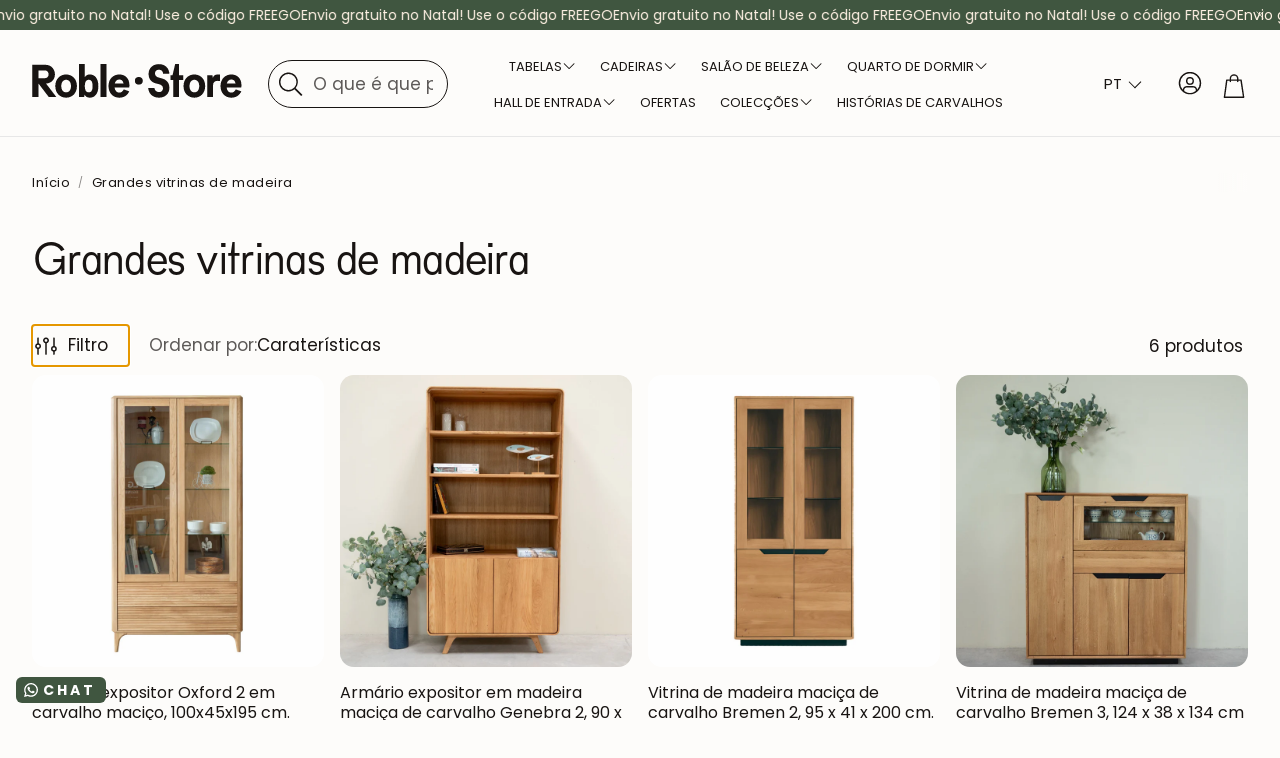

--- FILE ---
content_type: text/html; charset=utf-8
request_url: https://pt.roble.store/collections/vitrinas-grandes-de-madera
body_size: 79882
content:
<!doctype html>
<html class="no-js" lang="pt" dir="ltr" data-wg-translated="pt">
  <head>
    <meta charset="utf-8">
    <meta http-equiv="X-UA-Compatible" content="IE=edge">
    <meta name="viewport" content="width=device-width,initial-scale=1">
    <meta name="theme-color" content="">
    <link rel="canonical" href="https://pt.roble.store/collections/vitrinas-grandes-de-madera">
    <link rel="preconnect" href="https://cdn.shopify.com" crossorigin="">
    <!-- Google Consent Mode V2 Consentmo -->
        <!-- Google Consent Mode V2 Advanced Mode integration script for Consentmo GDPR Compliance App -->
    <script id="consentmo-gcmv2-advanced-mode-integration">
      const consentOutOfRegion = {
        analytics: true,
        marketing: true,
        functionality: true,
        adsDataRedaction: false,
        urlPassthrough: false,
      };

      window.dataLayer = window.dataLayer || [];
      function gtag(){dataLayer.push(arguments);}

      gtag('consent', 'default', {
        ad_storage: 'denied',
        ad_personalization: 'denied',
        ad_user_data: 'denied',
        analytics_storage: 'denied',
        functionality_storage: 'denied',
        personalization_storage:'denied',
        security_storage: 'granted',
        wait_for_update: 1500
      });

      document.addEventListener('consentmoSignal_onLoad', function(eventData) {
        const csmLoadSignal = eventData.detail || {isActive:false};
        console.log('LIQUID - consentmoSignal_onLoad event', csmLoadSignal);

        if (!csmLoadSignal.isActive) {
          console.log('LIQUID - isActive false - use consentOutOfRegion');
          gtag('consent', 'update', {
            ad_storage: consentOutOfRegion.marketing ? 'granted' : 'denied',
            ad_personalization: consentOutOfRegion.marketing ? 'granted' : 'denied',
            ad_user_data: consentOutOfRegion.marketing ? 'granted' : 'denied',
            analytics_storage: consentOutOfRegion.analytics ? 'granted' : 'denied',
            functionality_storage: consentOutOfRegion.functionality ? 'granted' : 'denied',
            personalization_storage: consentOutOfRegion.functionality ? 'granted' : 'denied',
            security_storage: 'granted',
          });
          gtag('set', 'ads_data_redaction', consentOutOfRegion.adsDataRedaction);
          gtag('set', 'url_passthrough', consentOutOfRegion.urlPassthrough);
          console.log('LIQUID - dataLayer', window.dataLayer);
        } else {
          console.log('LIQUID - set default-consent and subscribe consentmoSignal for consent-update');
          document.addEventListener('consentmoSignal', function(event) {
            const csmSignal = event.detail;
            const consentState = csmSignal.integration?.gcm?.isEnabled ? csmSignal.integration.gcm.state : csmSignal.state;
            console.log('LIQUID - consentmoSignal event', csmSignal);
            console.log('LIQUID - dataLayer', window.dataLayer);

            gtag('consent', 'update', consentState);
            if (csmSignal.integration?.gcm?.isEnabled) {
              gtag('set', 'ads_data_redaction', csmSignal.integration.gcm.adsDataRedaction);
              gtag('set', 'url_passthrough', csmSignal.integration.gcm.urlPassthrough);
            }
          });
        }
      });
    </script>


    
<link rel="icon" type="image/png" href="//pt.roble.store/cdn/shop/files/Roble.store_muebles_madera.svg?crop=center&height=32&v=1759214664&width=32"><link rel="preconnect" href="https://fonts.shopifycdn.com" crossorigin="">

    

<meta property="og:site_name" content="Oak.Store">
<meta property="og:url" content="https://pt.roble.store/collections/vitrinas-grandes-de-madera">
<meta property="og:title" content="Grandes vitrinas de madeira - Roble.store">
<meta property="og:type" content="product.group">
<meta property="og:description" content="Descubra as vantagens das vitrinas grandes em madeira maciça. Arrumação e estilo na Roble.Store. Veja agora!"><meta name="twitter:card" content="summary_large_image">
<meta name="twitter:title" content="Grandes vitrinas de madeira - Roble.store">
<meta name="twitter:description" content="Descubra as vantagens das vitrinas grandes em madeira maciça. Arrumação e estilo na Roble.Store. Veja agora!">


    <link href="//pt.roble.store/cdn/shop/t/109/assets/swiper.css?v=110499612637457249561755003978" rel="stylesheet" type="text/css" media="all">

    <link href="//pt.roble.store/cdn/shop/t/109/assets/settings.css?v=171232370964002251611761913367" rel="stylesheet" type="text/css" media="all">
    <link href="//pt.roble.store/cdn/shop/t/109/assets/critical.css?v=119192510368717607701761913355" rel="stylesheet" type="text/css" media="all">

    <script src="//pt.roble.store/cdn/shop/t/109/assets/variants.js?v=130435000265492601861751273095" defer="defer"></script>

    <link rel="preload" href="//pt.roble.store/cdn/shop/t/109/assets/main.css?v=178144404725616424361761913359" as="style" onload="this.onload=null;this.rel='stylesheet'">
    <noscript><link rel="stylesheet" href="//pt.roble.store/cdn/shop/t/109/assets/main.css?v=178144404725616424361761913359"></noscript>
    <link href="//pt.roble.store/cdn/shop/t/109/assets/custom.css?v=21362958028793901621761913357" rel="stylesheet" type="text/css" media="all">
    <link href="//pt.roble.store/cdn/shop/t/109/assets/custom-judgeme-carousel.css?v=180385674861848043291761913356" rel="stylesheet" type="text/css" media="all">

    <script src="//pt.roble.store/cdn/shop/t/109/assets/constants.js?v=158563610161624409731751273103" defer="defer"></script>
    <script src="//pt.roble.store/cdn/shop/t/109/assets/pubsub.js?v=158357773527763999511751273104" defer="defer"></script>
    <script src="//pt.roble.store/cdn/shop/t/109/assets/global.js?v=105123249998389610981751273095" defer="defer"></script>
    <script src="//pt.roble.store/cdn/shop/t/109/assets/base.js?v=152260219828763896181751273097" defer="defer"></script>

    <script src="//pt.roble.store/cdn/shop/t/109/assets/color-swatch.js?v=182849972204433250091751273097" defer="defer"></script>
    <script src="//pt.roble.store/cdn/shop/t/109/assets/localization-form.js?v=68653642382058027111751273096" defer="defer"></script>
    <script src="//pt.roble.store/cdn/shop/t/109/assets/animations.js?v=37312632095138735101751273095" defer="defer"></script>
    <script src="//pt.roble.store/cdn/shop/t/109/assets/drawer-select.js?v=29189407719080657991751273100" defer="defer"></script>
    <script src="//pt.roble.store/cdn/shop/t/109/assets/model_element.js?v=158477732829452102971751273103" defer="defer"></script>
    <script type="module" src="//pt.roble.store/cdn/shop/t/109/assets/gallery.js?v=95741174867143149241751273095" defer="defer"></script>

    <script>window.performance && window.performance.mark && window.performance.mark('shopify.content_for_header.start');</script><meta name="google-site-verification" content="jeYXLE9tnCbi1i1r_EXcH1yNQRvOKCgF5t1QhNl2A8s">
<meta id="shopify-digital-wallet" name="shopify-digital-wallet" content="/9865625636/digital_wallets/dialog">
<meta name="shopify-checkout-api-token" content="dfb6e48320e87591d51225c6cd87dafe">
<meta id="in-context-paypal-metadata" data-shop-id="9865625636" data-venmo-supported="false" data-environment="production" data-locale="es_ES" data-paypal-v4="true" data-currency="EUR">
<link rel="alternate" type="application/atom+xml" title="Alimentação" href="/collections/vitrinas-grandes-de-madera.atom">
<link rel="alternate" type="application/json+oembed" href="https://pt.roble.store/collections/vitrinas-grandes-de-madera.oembed">
<script async="async" src="/checkouts/internal/preloads.js?locale=es-ES"></script>
<link rel="preconnect" href="https://shop.app" crossorigin="anonymous">
<script async="async" src="https://shop.app/checkouts/internal/preloads.js?locale=es-ES&shop_id=9865625636" crossorigin="anonymous"></script>
<script id="apple-pay-shop-capabilities" type="application/json">{"shopId":9865625636,"countryCode":"ES","currencyCode":"EUR","merchantCapabilities":["supports3DS"],"merchantId":"gid:\/\/shopify\/Shop\/9865625636","merchantName":"Roble.Store","requiredBillingContactFields":["postalAddress","email","phone"],"requiredShippingContactFields":["postalAddress","email","phone"],"shippingType":"shipping","supportedNetworks":["visa","maestro","masterCard","amex"],"total":{"type":"pending","label":"Roble.Store","amount":"1.00"},"shopifyPaymentsEnabled":true,"supportsSubscriptions":true}</script>
<script id="shopify-features" type="application/json">{"accessToken":"dfb6e48320e87591d51225c6cd87dafe","betas":["rich-media-storefront-analytics"],"domain":"pt.roble.store","predictiveSearch":true,"shopId":9865625636,"locale":"es"}</script>
<script>var Shopify = Shopify || {};
Shopify.shop = "casa-roble.myshopify.com";
Shopify.locale = "es";
Shopify.currency = {"active":"EUR","rate":"1.0"};
Shopify.country = "ES";
Shopify.theme = {"name":"Theme live updated 121125 Best Deals","id":182116122956,"schema_name":"Wonder","schema_version":"2.0.0","theme_store_id":null,"role":"main"};
Shopify.theme.handle = "null";
Shopify.theme.style = {"id":null,"handle":null};
Shopify.cdnHost = "pt.roble.store/cdn";
Shopify.routes = Shopify.routes || {};
Shopify.routes.root = "/";</script>
<script type="module">!function(o){(o.Shopify=o.Shopify||{}).modules=!0}(window);</script>
<script>!function(o){function n(){var o=[];function n(){o.push(Array.prototype.slice.apply(arguments))}return n.q=o,n}var t=o.Shopify=o.Shopify||{};t.loadFeatures=n(),t.autoloadFeatures=n()}(window);</script>
<script>
  window.ShopifyPay = window.ShopifyPay || {};
  window.ShopifyPay.apiHost = "shop.app\/pay";
  window.ShopifyPay.redirectState = null;
</script>
<script id="shop-js-analytics" type="application/json">{"pageType":"collection"}</script>
<script defer="defer" async="" type="module" src="//pt.roble.store/cdn/shopifycloud/shop-js/modules/v2/client.init-shop-cart-sync_Co8-4uhy.es.esm.js"></script>
<script defer="defer" async="" type="module" src="//pt.roble.store/cdn/shopifycloud/shop-js/modules/v2/chunk.common_Ce48s7hH.esm.js"></script>
<script type="module">
  await import("//pt.roble.store/cdn/shopifycloud/shop-js/modules/v2/client.init-shop-cart-sync_Co8-4uhy.es.esm.js");
await import("//pt.roble.store/cdn/shopifycloud/shop-js/modules/v2/chunk.common_Ce48s7hH.esm.js");

  window.Shopify.SignInWithShop?.initShopCartSync?.({"fedCMEnabled":true,"windoidEnabled":true});

</script>
<script>
  window.Shopify = window.Shopify || {};
  if (!window.Shopify.featureAssets) window.Shopify.featureAssets = {};
  window.Shopify.featureAssets['shop-js'] = {"shop-cart-sync":["modules/v2/client.shop-cart-sync_B2S9yDuz.es.esm.js","modules/v2/chunk.common_Ce48s7hH.esm.js"],"shop-button":["modules/v2/client.shop-button_mayO-eoL.es.esm.js","modules/v2/chunk.common_Ce48s7hH.esm.js"],"init-fed-cm":["modules/v2/client.init-fed-cm_DKJw0VzM.es.esm.js","modules/v2/chunk.common_Ce48s7hH.esm.js"],"shop-cash-offers":["modules/v2/client.shop-cash-offers_BzRW266m.es.esm.js","modules/v2/chunk.common_Ce48s7hH.esm.js","modules/v2/chunk.modal_BRqyDCdp.esm.js"],"avatar":["modules/v2/client.avatar_BTnouDA3.es.esm.js"],"init-windoid":["modules/v2/client.init-windoid_CpmWCjCQ.es.esm.js","modules/v2/chunk.common_Ce48s7hH.esm.js"],"init-shop-email-lookup-coordinator":["modules/v2/client.init-shop-email-lookup-coordinator_B6kF0Vu9.es.esm.js","modules/v2/chunk.common_Ce48s7hH.esm.js"],"shop-toast-manager":["modules/v2/client.shop-toast-manager_DwKAzP67.es.esm.js","modules/v2/chunk.common_Ce48s7hH.esm.js"],"pay-button":["modules/v2/client.pay-button_DRWSiGJM.es.esm.js","modules/v2/chunk.common_Ce48s7hH.esm.js"],"shop-login-button":["modules/v2/client.shop-login-button_CTeim0lA.es.esm.js","modules/v2/chunk.common_Ce48s7hH.esm.js","modules/v2/chunk.modal_BRqyDCdp.esm.js"],"init-shop-cart-sync":["modules/v2/client.init-shop-cart-sync_Co8-4uhy.es.esm.js","modules/v2/chunk.common_Ce48s7hH.esm.js"],"init-customer-accounts":["modules/v2/client.init-customer-accounts_jvXH2cK2.es.esm.js","modules/v2/client.shop-login-button_CTeim0lA.es.esm.js","modules/v2/chunk.common_Ce48s7hH.esm.js","modules/v2/chunk.modal_BRqyDCdp.esm.js"],"init-shop-for-new-customer-accounts":["modules/v2/client.init-shop-for-new-customer-accounts_BgmsC62R.es.esm.js","modules/v2/client.shop-login-button_CTeim0lA.es.esm.js","modules/v2/chunk.common_Ce48s7hH.esm.js","modules/v2/chunk.modal_BRqyDCdp.esm.js"],"lead-capture":["modules/v2/client.lead-capture_C0z16FT7.es.esm.js","modules/v2/chunk.common_Ce48s7hH.esm.js","modules/v2/chunk.modal_BRqyDCdp.esm.js"],"shop-follow-button":["modules/v2/client.shop-follow-button_DvgWL2bd.es.esm.js","modules/v2/chunk.common_Ce48s7hH.esm.js","modules/v2/chunk.modal_BRqyDCdp.esm.js"],"checkout-modal":["modules/v2/client.checkout-modal_SsJuduUP.es.esm.js","modules/v2/chunk.common_Ce48s7hH.esm.js","modules/v2/chunk.modal_BRqyDCdp.esm.js"],"init-customer-accounts-sign-up":["modules/v2/client.init-customer-accounts-sign-up_B-XQYSBF.es.esm.js","modules/v2/client.shop-login-button_CTeim0lA.es.esm.js","modules/v2/chunk.common_Ce48s7hH.esm.js","modules/v2/chunk.modal_BRqyDCdp.esm.js"],"shop-login":["modules/v2/client.shop-login_ICQQ1hq1.es.esm.js","modules/v2/chunk.common_Ce48s7hH.esm.js","modules/v2/chunk.modal_BRqyDCdp.esm.js"],"payment-terms":["modules/v2/client.payment-terms_C9r53g-X.es.esm.js","modules/v2/chunk.common_Ce48s7hH.esm.js","modules/v2/chunk.modal_BRqyDCdp.esm.js"]};
</script>
<script>(function() {
  var isLoaded = false;
  function asyncLoad() {
    if (isLoaded) return;
    isLoaded = true;
    var urls = ["https:\/\/cdn.weglot.com\/weglot_script_tag.js?shop=casa-roble.myshopify.com","https:\/\/configs.carthike.com\/carthike.js?shop=casa-roble.myshopify.com","\/\/cdn.shopify.com\/proxy\/60a558307ebc12c76536c1dd143407a7f92f3c4cc97e29ec3d0f7583bdeb63e4\/shopify-script-tags.s3.eu-west-1.amazonaws.com\/smartseo\/instantpage.js?shop=casa-roble.myshopify.com\u0026sp-cache-control=cHVibGljLCBtYXgtYWdlPTkwMA","https:\/\/cdn.hextom.com\/js\/eventpromotionbar.js?shop=casa-roble.myshopify.com"];
    for (var i = 0; i < urls.length; i++) {
      var s = document.createElement('script');
      s.type = 'text/javascript';
      s.async = true;
      s.src = urls[i];
      var x = document.getElementsByTagName('script')[0];
      x.parentNode.insertBefore(s, x);
    }
  };
  if(window.attachEvent) {
    window.attachEvent('onload', asyncLoad);
  } else {
    window.addEventListener('load', asyncLoad, false);
  }
})();</script>
<script id="__st">var __st={"a":9865625636,"offset":3600,"reqid":"1d97a858-69d3-49bd-9b8e-331fad026339-1765928107","pageurl":"pt.roble.store\/collections\/vitrinas-grandes-de-madera","u":"dc053f43da94","p":"collection","rtyp":"collection","rid":626486903116};</script>
<script>window.ShopifyPaypalV4VisibilityTracking = true;</script>
<script id="captcha-bootstrap">!function(){'use strict';const t='contact',e='account',n='new_comment',o=[[t,t],['blogs',n],['comments',n],[t,'customer']],c=[[e,'customer_login'],[e,'guest_login'],[e,'recover_customer_password'],[e,'create_customer']],r=t=>t.map((([t,e])=>`form[action*='/${t}']:not([data-nocaptcha='true']) input[name='form_type'][value='${e}']`)).join(','),a=t=>()=>t?[...document.querySelectorAll(t)].map((t=>t.form)):[];function s(){const t=[...o],e=r(t);return a(e)}const i='password',u='form_key',d=['recaptcha-v3-token','g-recaptcha-response','h-captcha-response',i],f=()=>{try{return window.sessionStorage}catch{return}},m='__shopify_v',_=t=>t.elements[u];function p(t,e,n=!1){try{const o=window.sessionStorage,c=JSON.parse(o.getItem(e)),{data:r}=function(t){const{data:e,action:n}=t;return t[m]||n?{data:e,action:n}:{data:t,action:n}}(c);for(const[e,n]of Object.entries(r))t.elements[e]&&(t.elements[e].value=n);n&&o.removeItem(e)}catch(o){console.error('form repopulation failed',{error:o})}}const l='form_type',E='cptcha';function T(t){t.dataset[E]=!0}const w=window,h=w.document,L='Shopify',v='ce_forms',y='captcha';let A=!1;((t,e)=>{const n=(g='f06e6c50-85a8-45c8-87d0-21a2b65856fe',I='https://cdn.shopify.com/shopifycloud/storefront-forms-hcaptcha/ce_storefront_forms_captcha_hcaptcha.v1.5.2.iife.js',D={infoText:'Protegido por hCaptcha',privacyText:'Privacidad',termsText:'Términos'},(t,e,n)=>{const o=w[L][v],c=o.bindForm;if(c)return c(t,g,e,D).then(n);var r;o.q.push([[t,g,e,D],n]),r=I,A||(h.body.append(Object.assign(h.createElement('script'),{id:'captcha-provider',async:!0,src:r})),A=!0)});var g,I,D;w[L]=w[L]||{},w[L][v]=w[L][v]||{},w[L][v].q=[],w[L][y]=w[L][y]||{},w[L][y].protect=function(t,e){n(t,void 0,e),T(t)},Object.freeze(w[L][y]),function(t,e,n,w,h,L){const[v,y,A,g]=function(t,e,n){const i=e?o:[],u=t?c:[],d=[...i,...u],f=r(d),m=r(i),_=r(d.filter((([t,e])=>n.includes(e))));return[a(f),a(m),a(_),s()]}(w,h,L),I=t=>{const e=t.target;return e instanceof HTMLFormElement?e:e&&e.form},D=t=>v().includes(t);t.addEventListener('submit',(t=>{const e=I(t);if(!e)return;const n=D(e)&&!e.dataset.hcaptchaBound&&!e.dataset.recaptchaBound,o=_(e),c=g().includes(e)&&(!o||!o.value);(n||c)&&t.preventDefault(),c&&!n&&(function(t){try{if(!f())return;!function(t){const e=f();if(!e)return;const n=_(t);if(!n)return;const o=n.value;o&&e.removeItem(o)}(t);const e=Array.from(Array(32),(()=>Math.random().toString(36)[2])).join('');!function(t,e){_(t)||t.append(Object.assign(document.createElement('input'),{type:'hidden',name:u})),t.elements[u].value=e}(t,e),function(t,e){const n=f();if(!n)return;const o=[...t.querySelectorAll(`input[type='${i}']`)].map((({name:t})=>t)),c=[...d,...o],r={};for(const[a,s]of new FormData(t).entries())c.includes(a)||(r[a]=s);n.setItem(e,JSON.stringify({[m]:1,action:t.action,data:r}))}(t,e)}catch(e){console.error('failed to persist form',e)}}(e),e.submit())}));const S=(t,e)=>{t&&!t.dataset[E]&&(n(t,e.some((e=>e===t))),T(t))};for(const o of['focusin','change'])t.addEventListener(o,(t=>{const e=I(t);D(e)&&S(e,y())}));const B=e.get('form_key'),M=e.get(l),P=B&&M;t.addEventListener('DOMContentLoaded',(()=>{const t=y();if(P)for(const e of t)e.elements[l].value===M&&p(e,B);[...new Set([...A(),...v().filter((t=>'true'===t.dataset.shopifyCaptcha))])].forEach((e=>S(e,t)))}))}(h,new URLSearchParams(w.location.search),n,t,e,['guest_login'])})(!0,!1)}();</script>
<script integrity="sha256-52AcMU7V7pcBOXWImdc/TAGTFKeNjmkeM1Pvks/DTgc=" data-source-attribution="shopify.loadfeatures" defer="defer" src="//pt.roble.store/cdn/shopifycloud/storefront/assets/storefront/load_feature-81c60534.js" crossorigin="anonymous"></script>
<script crossorigin="anonymous" defer="defer" src="//pt.roble.store/cdn/shopifycloud/storefront/assets/shopify_pay/storefront-65b4c6d7.js?v=20250812"></script>
<script data-source-attribution="shopify.dynamic_checkout.dynamic.init">var Shopify=Shopify||{};Shopify.PaymentButton=Shopify.PaymentButton||{isStorefrontPortableWallets:!0,init:function(){window.Shopify.PaymentButton.init=function(){};var t=document.createElement("script");t.src="https://pt.roble.store/cdn/shopifycloud/portable-wallets/latest/portable-wallets.es.js",t.type="module",document.head.appendChild(t)}};
</script>
<script data-source-attribution="shopify.dynamic_checkout.buyer_consent">
  function portableWalletsHideBuyerConsent(e){var t=document.getElementById("shopify-buyer-consent"),n=document.getElementById("shopify-subscription-policy-button");t&&n&&(t.classList.add("hidden"),t.setAttribute("aria-hidden","true"),n.removeEventListener("click",e))}function portableWalletsShowBuyerConsent(e){var t=document.getElementById("shopify-buyer-consent"),n=document.getElementById("shopify-subscription-policy-button");t&&n&&(t.classList.remove("hidden"),t.removeAttribute("aria-hidden"),n.addEventListener("click",e))}window.Shopify?.PaymentButton&&(window.Shopify.PaymentButton.hideBuyerConsent=portableWalletsHideBuyerConsent,window.Shopify.PaymentButton.showBuyerConsent=portableWalletsShowBuyerConsent);
</script>
<script data-source-attribution="shopify.dynamic_checkout.cart.bootstrap">document.addEventListener("DOMContentLoaded",(function(){function t(){return document.querySelector("shopify-accelerated-checkout-cart, shopify-accelerated-checkout")}if(t())Shopify.PaymentButton.init();else{new MutationObserver((function(e,n){t()&&(Shopify.PaymentButton.init(),n.disconnect())})).observe(document.body,{childList:!0,subtree:!0})}}));
</script>
<link id="shopify-accelerated-checkout-styles" rel="stylesheet" media="screen" href="https://pt.roble.store/cdn/shopifycloud/portable-wallets/latest/accelerated-checkout-backwards-compat.css" crossorigin="anonymous">
<style id="shopify-accelerated-checkout-cart">
        #shopify-buyer-consent {
  margin-top: 1em;
  display: inline-block;
  width: 100%;
}

#shopify-buyer-consent.hidden {
  display: none;
}

#shopify-subscription-policy-button {
  background: none;
  border: none;
  padding: 0;
  text-decoration: underline;
  font-size: inherit;
  cursor: pointer;
}

#shopify-subscription-policy-button::before {
  box-shadow: none;
}

      </style>

<script>window.performance && window.performance.mark && window.performance.mark('shopify.content_for_header.end');</script>


    <style data-shopify="">
      @font-face {
  font-family: Poppins;
  font-weight: 400;
  font-style: normal;
  font-display: swap;
  src: url("//roble.store/cdn/fonts/poppins/poppins_n4.0ba78fa5af9b0e1a374041b3ceaadf0a43b41362.woff2") format("woff2"),
       url("//roble.store/cdn/fonts/poppins/poppins_n4.214741a72ff2596839fc9760ee7a770386cf16ca.woff") format("woff");
}

      @font-face {
  font-family: Poppins;
  font-weight: 700;
  font-style: normal;
  font-display: swap;
  src: url("//roble.store/cdn/fonts/poppins/poppins_n7.56758dcf284489feb014a026f3727f2f20a54626.woff2") format("woff2"),
       url("//roble.store/cdn/fonts/poppins/poppins_n7.f34f55d9b3d3205d2cd6f64955ff4b36f0cfd8da.woff") format("woff");
}

      @font-face {
  font-family: Poppins;
  font-weight: 400;
  font-style: italic;
  font-display: swap;
  src: url("//roble.store/cdn/fonts/poppins/poppins_i4.846ad1e22474f856bd6b81ba4585a60799a9f5d2.woff2") format("woff2"),
       url("//roble.store/cdn/fonts/poppins/poppins_i4.56b43284e8b52fc64c1fd271f289a39e8477e9ec.woff") format("woff");
}

      @font-face {
  font-family: Poppins;
  font-weight: 700;
  font-style: italic;
  font-display: swap;
  src: url("//roble.store/cdn/fonts/poppins/poppins_i7.42fd71da11e9d101e1e6c7932199f925f9eea42d.woff2") format("woff2"),
       url("//roble.store/cdn/fonts/poppins/poppins_i7.ec8499dbd7616004e21155106d13837fff4cf556.woff") format("woff");
}

      @font-face {
  font-family: Merriweather;
  font-weight: 400;
  font-style: normal;
  font-display: swap;
  src: url("//roble.store/cdn/fonts/merriweather/merriweather_n4.349a72bc63b970a8b7f00dc33f5bda2ec52f79cc.woff2") format("woff2"),
       url("//roble.store/cdn/fonts/merriweather/merriweather_n4.5a396c75a89c25b516c9d3cb026490795288d821.woff") format("woff");
}

      @font-face {
  font-family: Poppins;
  font-weight: 400;
  font-style: normal;
  font-display: swap;
  src: url("//roble.store/cdn/fonts/poppins/poppins_n4.0ba78fa5af9b0e1a374041b3ceaadf0a43b41362.woff2") format("woff2"),
       url("//roble.store/cdn/fonts/poppins/poppins_n4.214741a72ff2596839fc9760ee7a770386cf16ca.woff") format("woff");
}

      @font-face {
  font-family: Poppins;
  font-weight: 400;
  font-style: normal;
  font-display: swap;
  src: url("//roble.store/cdn/fonts/poppins/poppins_n4.0ba78fa5af9b0e1a374041b3ceaadf0a43b41362.woff2") format("woff2"),
       url("//roble.store/cdn/fonts/poppins/poppins_n4.214741a72ff2596839fc9760ee7a770386cf16ca.woff") format("woff");
}

      @font-face {
  font-family: Poppins;
  font-weight: 400;
  font-style: normal;
  font-display: swap;
  src: url("//roble.store/cdn/fonts/poppins/poppins_n4.0ba78fa5af9b0e1a374041b3ceaadf0a43b41362.woff2") format("woff2"),
       url("//roble.store/cdn/fonts/poppins/poppins_n4.214741a72ff2596839fc9760ee7a770386cf16ca.woff") format("woff");
}

      

      @font-face {
        font-family: 'icomoon';
        src:  url('//roble.store/cdn/shop/t/109/assets/icomoon.eot?v=177295919035341837931751273096?6k4fkf');
        src:  url('//roble.store/cdn/shop/t/109/assets/icomoon.eot?v=177295919035341837931751273096?6k4fkf#iefix') format('embedded-opentype'),
          url('//roble.store/cdn/shop/t/109/assets/icomoon.ttf?v=57842893614872056761751273097?6k4fkf') format('truetype'),
          url('//roble.store/cdn/shop/t/109/assets/icomoon.woff?v=28260046996164968551751273098?6k4fkf') format('woff'),
          url('//roble.store/cdn/shop/t/109/assets/icomoon.svg?v=104217218584571201731751273097?6k4fkf#icomoon') format('svg');
        font-weight: normal;
        font-style: normal;
        font-display: block;
      }
    </style>
    <style>
      [data-custom-badge="New"]{
        background-color: #e3f2e6;
        color: #151515;
        }
      [data-custom-badge=""]{
        background-color: #000000;
        color: #FFFFFF;
        }
      [data-custom-badge=""]{
        background-color: #000000;
        color: #FFFFFF;
        }
      [data-custom-badge=""]{
        background-color: #000000;
        color: #FFFFFF;
        }
    </style><link rel="preload" as="font" href="//pt.roble.store/cdn/fonts/poppins/poppins_n4.0ba78fa5af9b0e1a374041b3ceaadf0a43b41362.woff2" type="font/woff2" crossorigin=""><link rel="preload" as="font" href="//pt.roble.store/cdn/fonts/merriweather/merriweather_n4.349a72bc63b970a8b7f00dc33f5bda2ec52f79cc.woff2" type="font/woff2" crossorigin=""><link rel="preload" as="font" href="//pt.roble.store/cdn/fonts/poppins/poppins_n4.0ba78fa5af9b0e1a374041b3ceaadf0a43b41362.woff2" type="font/woff2" crossorigin=""><link rel="preload" as="font" href="//pt.roble.store/cdn/fonts/poppins/poppins_n4.0ba78fa5af9b0e1a374041b3ceaadf0a43b41362.woff2" type="font/woff2" crossorigin=""><link rel="preload" as="font" href="//pt.roble.store/cdn/fonts/poppins/poppins_n4.0ba78fa5af9b0e1a374041b3ceaadf0a43b41362.woff2" type="font/woff2" crossorigin="">

    <script>
      document.documentElement.className = document.documentElement.className.replace('no-js', 'js');
    </script>
    <script type="application/json" id="weglot-data">{"allLanguageUrls":{"es":"https://roble.store/collections/vitrinas-grandes-de-madera","pt":"https://pt.roble.store/collections/vitrinas-grandes-de-madera","en":"https://en.roble.store/collections/vitrinas-grandes-de-madera","nl":"https://nl.roble.store/collections/vitrinas-grandes-de-madera","de":"https://de.roble.store/collections/vitrinas-grandes-de-madera","it":"https://it.roble.store/collections/vitrinas-grandes-de-madera"},"originalCanonicalUrl":"https://roble.store/collections/vitrinas-grandes-de-madera","originalPath":"/collections/vitrinas-grandes-de-madera","settings":{"auto_switch":false,"auto_switch_fallback":null,"category":10,"custom_settings":{"http_monitoring":{"40X":true,"50X":true,"exclude":[404]},"dynamic":"","live":true,"button_style":{"with_name":true,"full_name":false,"is_dropdown":true,"with_flags":false,"custom_css":".wg-drop.country-selector{\r\n  background-color: unset;\r\n  color: white;\r\n}\r\n\r\n.wg-drop.country-selector .wgcurrent {\r\n    border: none;\r\n}","flag_type":"circle"},"switchers":[{"style":{"with_name":true,"full_name":false,"is_dropdown":true,"with_flags":true,"custom_css":"","flag_type":"circle"},"opts":{"close_outside_click":true},"location":{"target":".country-selector-wrapper","sibling":""}},{"style":{"with_name":true,"full_name":false,"is_dropdown":true,"with_flags":true,"custom_css":"","flag_type":"rectangle_mat"},"opts":{"close_outside_click":true},"location":{"target":".personal-area","sibling":""}}],"translate_search":true,"translate_images":false,"loading_bar":true,"hide_switcher":false,"wait_transition":true,"shopify_theme_app_extension":true,"definitions":{}},"deleted_at":null,"dynamics":[{"value":".prod-title"},{"value":".section-title.lines"},{"value":".featured-product-form"},{"value":".section-header"},{"value":".zoid-outlet"},{"value":".isense-cc-window"},{"value":".isense-cookieconsent-wrapper"},{"value":".isense-cc-settings-dialog"},{"value":"#CartDrawer"},{"value":"#app > div:nth-child(1) > div > div._1fragem32._1fragemn2 > div._1fragem32._1fragemn2 > div > div > div.i4DWM._1fragemou._1fragemop._1fragemuu > div > aside > div > section > div > section:nth-child(5) > div > div"}],"excluded_blocks":[],"excluded_paths":[],"external_enabled":false,"host":"roble.store","is_dns_set":false,"is_https":true,"language_from":"es","language_from_custom_flag":null,"language_from_custom_name":null,"languages":[{"connect_host_destination":{"is_dns_set":true,"created_on_aws":1687333416,"host":"en.roble.store"},"custom_code":null,"custom_flag":null,"custom_local_name":null,"custom_name":null,"enabled":true,"language_to":"en"},{"connect_host_destination":{"is_dns_set":true,"created_on_aws":1687333416,"host":"nl.roble.store"},"custom_code":null,"custom_flag":null,"custom_local_name":null,"custom_name":null,"enabled":true,"language_to":"nl"},{"connect_host_destination":{"is_dns_set":true,"created_on_aws":1687333416,"host":"de.roble.store"},"custom_code":null,"custom_flag":null,"custom_local_name":null,"custom_name":null,"enabled":true,"language_to":"de"},{"connect_host_destination":{"is_dns_set":true,"created_on_aws":1687333416,"host":"it.roble.store"},"custom_code":null,"custom_flag":null,"custom_local_name":null,"custom_name":null,"enabled":true,"language_to":"it"},{"connect_host_destination":{"is_dns_set":true,"created_on_aws":1687333416,"host":"pt.roble.store"},"custom_code":null,"custom_flag":null,"custom_local_name":null,"custom_name":null,"enabled":true,"language_to":"pt"}],"media_enabled":false,"page_views_enabled":true,"technology_id":2,"technology_name":"Shopify","translation_engine":3,"url_type":"SUBDOMAIN","versions":{"translation":1760952191,"slugTranslation":1740499166}}}</script>
<script src="https://cdn.weglot.com/weglot.min.js"></script>
<script>
  Weglot.initialize({
    api_key: 'wg_6786e988d31aaa71e92952c07bf7bd977',
    switchers: [
      {
        location: {
          target: '.wt-header__localization__triggers .country-selector-wrapper'
        }
      },
      {
        location: {
          target: '.wt-page-nav-mega__aside-list__item .country-selector-wrapper'
        }
      }
    ]
  });
</script>

  <!-- BEGIN app block: shopify://apps/consentmo-gdpr/blocks/gdpr_cookie_consent/4fbe573f-a377-4fea-9801-3ee0858cae41 -->


<!-- END app block --><!-- BEGIN app block: shopify://apps/smart-seo/blocks/smartseo/7b0a6064-ca2e-4392-9a1d-8c43c942357b --><meta name="smart-seo-integrated" content="true"><!-- metatagsSavedToSEOFields: false --><!-- BEGIN app snippet: smartseo.custom.schemas.jsonld --><!-- END app snippet --><!-- BEGIN app snippet: smartseo.collection.metatags --><!-- collection_seo_template_metafield:  --><title>Grandes vitrinas de madeira - Roble.store</title>
<meta name="description" content="Descubra as vantagens das vitrinas grandes em madeira maciça. Arrumação e estilo na Roble.Store. Veja agora!">
<meta name="smartseo-timestamp" content="0"><!-- END app snippet --><!-- BEGIN app snippet: smartseo.collection.jsonld -->
<!--JSON-LD data generated by Smart SEO--><script type="application/ld+json">{"@context":"https://schema.org","@type":"ItemList","name":"Vitrinas grandes de madera","url":"https://pt.roble.store/collections/vitrinas-grandes-de-madera","description":"Grandes vitrinas de madeira maciçaGrande espaço de arrumação: Uma das maiores vantagens das grandes vitrinas de madeira maciça é a sua capacidade de guardar um grande número de objectos. Desde livros e loiça a lembranças e decorações, estas vitrinas oferecem muito espaço de arrumação para ...","mainEntityOfPage":{"@type":"CollectionPage","@id":"https://pt.roble.store/collections/vitrinas-grandes-de-madera"},"itemListElement":[{"@type":"ListItem","position":1,"url":"https://pt.roble.store/products/nordicstory-vitrina-de-madera-maciza-roble-oxford-2-100x45x195-cm"},{"@type":"ListItem","position":2,"url":"https://pt.roble.store/products/nordicstory-vitrina-de-madera-maciza-roble-geneva-2-90-x-45-x-180-cm"},{"@type":"ListItem","position":3,"url":"https://pt.roble.store/products/nordicstory-vitrina-de-madera-maciza-roble-bremen-2-95-x-41-x-200-cm"},{"@type":"ListItem","position":4,"url":"https://pt.roble.store/products/nordicstory-vitrina-de-madera-maciza-roble-bremen-3-124-x-38-x-134-cm"},{"@type":"ListItem","position":5,"url":"https://pt.roble.store/products/nordicstory-vitrina-escandi-2"},{"@type":"ListItem","position":6,"url":"https://pt.roble.store/products/nordicstory-vitrina-aparador-con-cristal-escandi-3"}]}</script><!-- END app snippet --><!-- BEGIN app snippet: smartseo.no.index -->





<!-- END app snippet --><!-- BEGIN app snippet: smartseo.breadcrumbs.jsonld --><!--JSON-LD data generated by Smart SEO-->
<script type="application/ld+json">
    {
        "@context": "https://schema.org",
        "@type": "BreadcrumbList",
        "itemListElement": [
            {
                "@type": "ListItem",
                "position": 1,
                "item": {
                    "@type": "Website",
                    "@id": "https://pt.roble.store",
                    "name": "Home"
                }
            },
            {
                "@type": "ListItem",
                "position": 2,
                "item": {
                    "@type": "CollectionPage",
                    "@id": "https://pt.roble.store/collections/vitrinas-grandes-de-madera",
                    "name": "Vitrinas grandes de madera"
                }
            }
        ]
    }
</script><!-- END app snippet --><!-- END app block --><!-- BEGIN app block: shopify://apps/microsoft-clarity/blocks/clarity_js/31c3d126-8116-4b4a-8ba1-baeda7c4aeea -->
<script type="text/javascript">
  (function (c, l, a, r, i, t, y) {
    c[a] = c[a] || function () { (c[a].q = c[a].q || []).push(arguments); };
    t = l.createElement(r); t.async = 1; t.src = "https://www.clarity.ms/tag/" + i + "?ref=shopify";
    y = l.getElementsByTagName(r)[0]; y.parentNode.insertBefore(t, y);

    c.Shopify.loadFeatures([{ name: "consent-tracking-api", version: "0.1" }], error => {
      if (error) {
        console.error("Error loading Shopify features:", error);
        return;
      }

      c[a]('consentv2', {
        ad_Storage: c.Shopify.customerPrivacy.marketingAllowed() ? "granted" : "denied",
        analytics_Storage: c.Shopify.customerPrivacy.analyticsProcessingAllowed() ? "granted" : "denied",
      });
    });

    l.addEventListener("visitorConsentCollected", function (e) {
      c[a]('consentv2', {
        ad_Storage: e.detail.marketingAllowed ? "granted" : "denied",
        analytics_Storage: e.detail.analyticsAllowed ? "granted" : "denied",
      });
    });
  })(window, document, "clarity", "script", "tqz1a2ej3n");
</script>



<!-- END app block --><!-- BEGIN app block: shopify://apps/judge-me-reviews/blocks/judgeme_core/61ccd3b1-a9f2-4160-9fe9-4fec8413e5d8 --><!-- Start of Judge.me Core -->




<link rel="dns-prefetch" href="https://cdnwidget.judge.me">
<link rel="dns-prefetch" href="https://cdn.judge.me">
<link rel="dns-prefetch" href="https://cdn1.judge.me">
<link rel="dns-prefetch" href="https://api.judge.me">

<script data-cfasync="false" class="jdgm-settings-script">window.jdgmSettings={"pagination":5,"disable_web_reviews":false,"badge_no_review_text":"Sin reseñas","badge_n_reviews_text":"{{ n }} reseña/reseñas","badge_star_color":"#405640","hide_badge_preview_if_no_reviews":true,"badge_hide_text":false,"enforce_center_preview_badge":false,"widget_title":"Reseñas de Clientes","widget_open_form_text":"Escribir una reseña","widget_close_form_text":"Cancelar reseña","widget_refresh_page_text":"Actualizar página","widget_summary_text":"Basado en {{ number_of_reviews }} reseña/reseñas","widget_no_review_text":"Sé el primero en escribir una reseña","widget_name_field_text":"Nombre","widget_verified_name_field_text":"Nombre Verificado (público)","widget_name_placeholder_text":"Nombre","widget_required_field_error_text":"Este campo es obligatorio.","widget_email_field_text":"Dirección de correo electrónico","widget_verified_email_field_text":"Correo electrónico Verificado (privado, no se puede editar)","widget_email_placeholder_text":"Tu dirección de correo electrónico","widget_email_field_error_text":"Por favor, ingresa una dirección de correo electrónico válida.","widget_rating_field_text":"Calificación","widget_review_title_field_text":"Título de la Reseña","widget_review_title_placeholder_text":"Da un título a tu reseña","widget_review_body_field_text":"Contenido de la reseña","widget_review_body_placeholder_text":"Empieza a escribir aquí...","widget_pictures_field_text":"Imagen/Video (opcional)","widget_submit_review_text":"Enviar Reseña","widget_submit_verified_review_text":"Enviar Reseña Verificada","widget_submit_success_msg_with_auto_publish":"¡Gracias! Por favor, actualiza la página en unos momentos para ver tu reseña. Puedes eliminar o editar tu reseña iniciando sesión en \u003ca href='https://judge.me/login' target='_blank' rel='nofollow noopener'\u003eJudge.me\u003c/a\u003e","widget_submit_success_msg_no_auto_publish":"¡Gracias! Tu reseña se publicará tan pronto como sea aprobada por el administrador de la tienda. Puedes eliminar o editar tu reseña iniciando sesión en \u003ca href='https://judge.me/login' target='_blank' rel='nofollow noopener'\u003eJudge.me\u003c/a\u003e","widget_show_default_reviews_out_of_total_text":"Mostrando {{ n_reviews_shown }} de {{ n_reviews }} reseñas.","widget_show_all_link_text":"Mostrar todas","widget_show_less_link_text":"Mostrar menos","widget_author_said_text":"{{ reviewer_name }} dijo:","widget_days_text":"hace {{ n }} día/días","widget_weeks_text":"hace {{ n }} semana/semanas","widget_months_text":"hace {{ n }} mes/meses","widget_years_text":"hace {{ n }} año/años","widget_yesterday_text":"Ayer","widget_today_text":"Hoy","widget_replied_text":"\u003e\u003e {{ shop_name }} respondió:","widget_read_more_text":"Leer más","widget_reviewer_name_as_initial":"","widget_rating_filter_color":"#405640","widget_rating_filter_see_all_text":"Ver todas las reseñas","widget_sorting_most_recent_text":"Más Recientes","widget_sorting_highest_rating_text":"Mayor Calificación","widget_sorting_lowest_rating_text":"Menor Calificación","widget_sorting_with_pictures_text":"Solo Imágenes","widget_sorting_most_helpful_text":"Más Útiles","widget_open_question_form_text":"Hacer una pregunta","widget_reviews_subtab_text":"Reseñas","widget_questions_subtab_text":"Preguntas","widget_question_label_text":"Pregunta","widget_answer_label_text":"Respuesta","widget_question_placeholder_text":"Escribe tu pregunta aquí","widget_submit_question_text":"Enviar Pregunta","widget_question_submit_success_text":"¡Gracias por tu pregunta! Te notificaremos una vez que sea respondida.","widget_star_color":"#405640","verified_badge_text":"Verificado","verified_badge_bg_color":"","verified_badge_text_color":"","verified_badge_placement":"left-of-reviewer-name","widget_review_max_height":"","widget_hide_border":false,"widget_social_share":false,"widget_thumb":false,"widget_review_location_show":false,"widget_location_format":"country_iso_code","all_reviews_include_out_of_store_products":true,"all_reviews_out_of_store_text":"(fuera de la tienda)","all_reviews_pagination":100,"all_reviews_product_name_prefix_text":"sobre","enable_review_pictures":true,"enable_question_anwser":false,"widget_theme":"","review_date_format":"mm/dd/yyyy","default_sort_method":"most-recent","widget_product_reviews_subtab_text":"Reseñas de Productos","widget_shop_reviews_subtab_text":"Reseñas de la Tienda","widget_other_products_reviews_text":"Reseñas para otros productos","widget_store_reviews_subtab_text":"Reseñas de la tienda","widget_no_store_reviews_text":"Esta tienda no ha recibido ninguna reseña todavía","widget_web_restriction_product_reviews_text":"Este producto no ha recibido ninguna reseña todavía","widget_no_items_text":"No se encontraron elementos","widget_show_more_text":"Mostrar más","widget_write_a_store_review_text":"Escribir una Reseña de la Tienda","widget_other_languages_heading":"Reseñas en Otros Idiomas","widget_translate_review_text":"Traducir reseña a {{ language }}","widget_translating_review_text":"Traduciendo...","widget_show_original_translation_text":"Mostrar original ({{ language }})","widget_translate_review_failed_text":"No se pudo traducir la reseña.","widget_translate_review_retry_text":"Reintentar","widget_translate_review_try_again_later_text":"Intentar más tarde","show_product_url_for_grouped_product":false,"widget_sorting_pictures_first_text":"Imágenes Primero","show_pictures_on_all_rev_page_mobile":false,"show_pictures_on_all_rev_page_desktop":false,"floating_tab_hide_mobile_install_preference":false,"floating_tab_button_name":"★ Reseñas","floating_tab_title":"Deja que los clientes hablen por nosotros","floating_tab_button_color":"","floating_tab_button_background_color":"","floating_tab_url":"","floating_tab_url_enabled":false,"floating_tab_tab_style":"text","all_reviews_text_badge_text":"Los clientes nos califican {{ shop.metafields.judgeme.all_reviews_rating | round: 1 }}/5 basado en {{ shop.metafields.judgeme.all_reviews_count }} reseñas.","all_reviews_text_badge_text_branded_style":"{{ shop.metafields.judgeme.all_reviews_rating | round: 1 }} de 5 estrellas basado en {{ shop.metafields.judgeme.all_reviews_count }} reseñas","is_all_reviews_text_badge_a_link":false,"show_stars_for_all_reviews_text_badge":false,"all_reviews_text_badge_url":"","all_reviews_text_style":"text","all_reviews_text_color_style":"judgeme_brand_color","all_reviews_text_color":"#108474","all_reviews_text_show_jm_brand":true,"featured_carousel_show_header":true,"featured_carousel_title":"Deja que los clientes hablen por nosotros","testimonials_carousel_title":"Los clientes nos dicen","videos_carousel_title":"Historias de clientes reales","cards_carousel_title":"Los clientes nos dicen","featured_carousel_count_text":"de {{ n }} reseñas","featured_carousel_add_link_to_all_reviews_page":false,"featured_carousel_url":"","featured_carousel_show_images":true,"featured_carousel_autoslide_interval":5,"featured_carousel_arrows_on_the_sides":true,"featured_carousel_height":296,"featured_carousel_width":100,"featured_carousel_image_size":0,"featured_carousel_image_height":250,"featured_carousel_arrow_color":"#eeeeee","verified_count_badge_style":"vintage","verified_count_badge_orientation":"horizontal","verified_count_badge_color_style":"judgeme_brand_color","verified_count_badge_color":"#108474","is_verified_count_badge_a_link":false,"verified_count_badge_url":"","verified_count_badge_show_jm_brand":true,"widget_rating_preset_default":5,"widget_first_sub_tab":"product-reviews","widget_show_histogram":true,"widget_histogram_use_custom_color":true,"widget_pagination_use_custom_color":false,"widget_star_use_custom_color":true,"widget_verified_badge_use_custom_color":false,"widget_write_review_use_custom_color":false,"picture_reminder_submit_button":"Upload Pictures","enable_review_videos":false,"mute_video_by_default":false,"widget_sorting_videos_first_text":"Videos Primero","widget_review_pending_text":"Pendiente","featured_carousel_items_for_large_screen":4,"social_share_options_order":"Facebook,Twitter","remove_microdata_snippet":true,"disable_json_ld":false,"enable_json_ld_products":false,"preview_badge_show_question_text":false,"preview_badge_no_question_text":"Sin preguntas","preview_badge_n_question_text":"{{ number_of_questions }} pregunta/preguntas","qa_badge_show_icon":false,"qa_badge_position":"same-row","remove_judgeme_branding":false,"widget_add_search_bar":false,"widget_search_bar_placeholder":"Buscar","widget_sorting_verified_only_text":"Solo verificadas","featured_carousel_theme":"compact","featured_carousel_show_rating":true,"featured_carousel_show_title":true,"featured_carousel_show_body":true,"featured_carousel_show_date":false,"featured_carousel_show_reviewer":true,"featured_carousel_show_product":false,"featured_carousel_header_background_color":"#108474","featured_carousel_header_text_color":"#ffffff","featured_carousel_name_product_separator":"reviewed","featured_carousel_full_star_background":"#108474","featured_carousel_empty_star_background":"#dadada","featured_carousel_vertical_theme_background":"#f9fafb","featured_carousel_verified_badge_enable":true,"featured_carousel_verified_badge_color":"#6a8236","featured_carousel_border_style":"round","featured_carousel_review_line_length_limit":3,"featured_carousel_more_reviews_button_text":"Leer más reseñas","featured_carousel_view_product_button_text":"Ver producto","all_reviews_page_load_reviews_on":"scroll","all_reviews_page_load_more_text":"Cargar Más Reseñas","disable_fb_tab_reviews":false,"enable_ajax_cdn_cache":false,"widget_advanced_speed_features":5,"widget_public_name_text":"mostrado públicamente como","default_reviewer_name":"John Smith","default_reviewer_name_has_non_latin":true,"widget_reviewer_anonymous":"Anónimo","medals_widget_title":"Medallas de Reseñas Judge.me","medals_widget_background_color":"#f9fafb","medals_widget_position":"footer_all_pages","medals_widget_border_color":"#f9fafb","medals_widget_verified_text_position":"left","medals_widget_use_monochromatic_version":false,"medals_widget_elements_color":"#108474","show_reviewer_avatar":true,"widget_invalid_yt_video_url_error_text":"No es una URL de video de YouTube","widget_max_length_field_error_text":"Por favor, ingresa no más de {0} caracteres.","widget_show_country_flag":false,"widget_show_collected_via_shop_app":true,"widget_verified_by_shop_badge_style":"light","widget_verified_by_shop_text":"Verificado por la Tienda","widget_show_photo_gallery":false,"widget_load_with_code_splitting":true,"widget_ugc_install_preference":false,"widget_ugc_title":"Hecho por nosotros, Compartido por ti","widget_ugc_subtitle":"Etiquétanos para ver tu imagen destacada en nuestra página","widget_ugc_arrows_color":"#ffffff","widget_ugc_primary_button_text":"Comprar Ahora","widget_ugc_primary_button_background_color":"#108474","widget_ugc_primary_button_text_color":"#ffffff","widget_ugc_primary_button_border_width":"0","widget_ugc_primary_button_border_style":"none","widget_ugc_primary_button_border_color":"#108474","widget_ugc_primary_button_border_radius":"25","widget_ugc_secondary_button_text":"Cargar Más","widget_ugc_secondary_button_background_color":"#ffffff","widget_ugc_secondary_button_text_color":"#108474","widget_ugc_secondary_button_border_width":"2","widget_ugc_secondary_button_border_style":"solid","widget_ugc_secondary_button_border_color":"#108474","widget_ugc_secondary_button_border_radius":"25","widget_ugc_reviews_button_text":"Ver Reseñas","widget_ugc_reviews_button_background_color":"#ffffff","widget_ugc_reviews_button_text_color":"#108474","widget_ugc_reviews_button_border_width":"2","widget_ugc_reviews_button_border_style":"solid","widget_ugc_reviews_button_border_color":"#108474","widget_ugc_reviews_button_border_radius":"25","widget_ugc_reviews_button_link_to":"judgeme-reviews-page","widget_ugc_show_post_date":true,"widget_ugc_max_width":"800","widget_rating_metafield_value_type":true,"widget_primary_color":"#405640","widget_enable_secondary_color":false,"widget_secondary_color":"#edf5f5","widget_summary_average_rating_text":"{{ average_rating }} de 5","widget_media_grid_title":"Fotos y videos de clientes","widget_media_grid_see_more_text":"Ver más","widget_round_style":false,"widget_show_product_medals":false,"widget_verified_by_judgeme_text":"Verificado por Judge.me","widget_show_store_medals":true,"widget_verified_by_judgeme_text_in_store_medals":"Verificado por Judge.me","widget_media_field_exceed_quantity_message":"Lo sentimos, solo podemos aceptar {{ max_media }} para una reseña.","widget_media_field_exceed_limit_message":"{{ file_name }} es demasiado grande, por favor selecciona un {{ media_type }} menor a {{ size_limit }}MB.","widget_review_submitted_text":"¡Reseña Enviada!","widget_question_submitted_text":"¡Pregunta Enviada!","widget_close_form_text_question":"Cancelar","widget_write_your_answer_here_text":"Escribe tu respuesta aquí","widget_enabled_branded_link":true,"widget_show_collected_by_judgeme":true,"widget_reviewer_name_color":"","widget_write_review_text_color":"","widget_write_review_bg_color":"","widget_collected_by_judgeme_text":"recopilado por Judge.me","widget_pagination_type":"standard","widget_load_more_text":"Cargar Más","widget_load_more_color":"#108474","widget_full_review_text":"Reseña Completa","widget_read_more_reviews_text":"Leer Más Reseñas","widget_read_questions_text":"Leer Preguntas","widget_questions_and_answers_text":"Preguntas y Respuestas","widget_verified_by_text":"Verificado por","widget_verified_text":"Verificado","widget_number_of_reviews_text":"{{ number_of_reviews }} reseñas","widget_back_button_text":"Atrás","widget_next_button_text":"Siguiente","widget_custom_forms_filter_button":"Filtros","custom_forms_style":"vertical","widget_show_review_information":false,"how_reviews_are_collected":"¿Cómo se recopilan las reseñas?","widget_show_review_keywords":false,"widget_gdpr_statement":"Cómo usamos tus datos: Solo te contactaremos sobre la reseña que dejaste, y solo si es necesario. Al enviar tu reseña, aceptas los \u003ca href='https://judge.me/terms' target='_blank' rel='nofollow noopener'\u003etérminos\u003c/a\u003e, \u003ca href='https://judge.me/privacy' target='_blank' rel='nofollow noopener'\u003eprivacidad\u003c/a\u003e y \u003ca href='https://judge.me/content-policy' target='_blank' rel='nofollow noopener'\u003epolíticas de contenido\u003c/a\u003e de Judge.me.","widget_multilingual_sorting_enabled":false,"widget_translate_review_content_enabled":false,"widget_translate_review_content_method":"manual","popup_widget_review_selection":"automatically_with_pictures","popup_widget_round_border_style":true,"popup_widget_show_title":true,"popup_widget_show_body":true,"popup_widget_show_reviewer":false,"popup_widget_show_product":true,"popup_widget_show_pictures":true,"popup_widget_use_review_picture":true,"popup_widget_show_on_home_page":true,"popup_widget_show_on_product_page":true,"popup_widget_show_on_collection_page":true,"popup_widget_show_on_cart_page":true,"popup_widget_position":"bottom_left","popup_widget_first_review_delay":5,"popup_widget_duration":5,"popup_widget_interval":5,"popup_widget_review_count":5,"popup_widget_hide_on_mobile":true,"review_snippet_widget_round_border_style":true,"review_snippet_widget_card_color":"#FFFFFF","review_snippet_widget_slider_arrows_background_color":"#FFFFFF","review_snippet_widget_slider_arrows_color":"#000000","review_snippet_widget_star_color":"#108474","show_product_variant":false,"all_reviews_product_variant_label_text":"Variante: ","widget_show_verified_branding":true,"widget_ai_summary_title":"Los clientes dicen","widget_ai_summary_disclaimer":"Generado por IA basándose en reseñas recientes de clientes","widget_show_ai_summary":false,"widget_show_ai_summary_bg":false,"widget_show_review_title_input":true,"redirect_reviewers_invited_via_email":"review_widget","request_store_review_after_product_review":false,"request_review_other_products_in_order":false,"review_form_color_scheme":"default","review_form_corner_style":"square","review_form_star_color":{},"review_form_text_color":"#333333","review_form_background_color":"#ffffff","review_form_field_background_color":"#fafafa","review_form_button_color":{},"review_form_button_text_color":"#ffffff","review_form_modal_overlay_color":"#000000","review_content_screen_title_text":"¿Cómo calificarías este producto?","review_content_introduction_text":"Nos encantaría que compartieras un poco sobre tu experiencia.","show_review_guidance_text":true,"one_star_review_guidance_text":"Pobre","five_star_review_guidance_text":"Excelente","customer_information_screen_title_text":"Sobre ti","customer_information_introduction_text":"Por favor, cuéntanos más sobre ti.","custom_questions_screen_title_text":"Tu experiencia en más detalle","custom_questions_introduction_text":"Aquí hay algunas preguntas para ayudarnos a entender más sobre tu experiencia.","review_submitted_screen_title_text":"¡Gracias por tu reseña!","review_submitted_screen_thank_you_text":"La estamos procesando y aparecerá en la tienda pronto.","review_submitted_screen_email_verification_text":"Por favor, confirma tu correo electrónico haciendo clic en el enlace que acabamos de enviarte. Esto nos ayuda a mantener las reseñas auténticas.","review_submitted_request_store_review_text":"¿Te gustaría compartir tu experiencia de compra con nosotros?","review_submitted_review_other_products_text":"¿Te gustaría reseñar estos productos?","store_review_screen_title_text":"¿Te gustaría compartir tu experiencia de compra con nosotros?","store_review_introduction_text":"Valoramos tu opinión y la utilizamos para mejorar. Por favor, comparte cualquier pensamiento o sugerencia que tengas.","reviewer_media_screen_title_picture_text":"Compartir una foto","reviewer_media_introduction_picture_text":"Sube una foto para apoyar tu reseña.","reviewer_media_screen_title_video_text":"Compartir un video","reviewer_media_introduction_video_text":"Sube un video para apoyar tu reseña.","reviewer_media_screen_title_picture_or_video_text":"Compartir una foto o video","reviewer_media_introduction_picture_or_video_text":"Sube una foto o video para apoyar tu reseña.","reviewer_media_youtube_url_text":"Pega tu URL de Youtube aquí","advanced_settings_next_step_button_text":"Siguiente","advanced_settings_close_review_button_text":"Cerrar","modal_write_review_flow":false,"write_review_flow_required_text":"Obligatorio","write_review_flow_privacy_message_text":"Respetamos tu privacidad.","write_review_flow_anonymous_text":"Reseña como anónimo","write_review_flow_visibility_text":"No será visible para otros clientes.","write_review_flow_multiple_selection_help_text":"Selecciona tantos como quieras","write_review_flow_single_selection_help_text":"Selecciona una opción","write_review_flow_required_field_error_text":"Este campo es obligatorio","write_review_flow_invalid_email_error_text":"Por favor ingresa una dirección de correo válida","write_review_flow_max_length_error_text":"Máx. {{ max_length }} caracteres.","write_review_flow_media_upload_text":"\u003cb\u003eHaz clic para subir\u003c/b\u003e o arrastrar y soltar","write_review_flow_gdpr_statement":"Solo te contactaremos sobre tu reseña si es necesario. Al enviar tu reseña, aceptas nuestros \u003ca href='https://judge.me/terms' target='_blank' rel='nofollow noopener'\u003etérminos y condiciones\u003c/a\u003e y \u003ca href='https://judge.me/privacy' target='_blank' rel='nofollow noopener'\u003epolítica de privacidad\u003c/a\u003e.","rating_only_reviews_enabled":false,"show_negative_reviews_help_screen":false,"new_review_flow_help_screen_rating_threshold":3,"negative_review_resolution_screen_title_text":"Cuéntanos más","negative_review_resolution_text":"Tu experiencia es importante para nosotros. Si hubo problemas con tu compra, estamos aquí para ayudar. No dudes en contactarnos, nos encantaría la oportunidad de arreglar las cosas.","negative_review_resolution_button_text":"Contáctanos","negative_review_resolution_proceed_with_review_text":"Deja una reseña","negative_review_resolution_subject":"Problema con la compra de {{ shop_name }}.{{ order_name }}","preview_badge_collection_page_install_status":false,"widget_review_custom_css":"","preview_badge_custom_css":"","preview_badge_stars_count":"5-stars","featured_carousel_custom_css":"","floating_tab_custom_css":"","all_reviews_widget_custom_css":"","medals_widget_custom_css":"","verified_badge_custom_css":"","all_reviews_text_custom_css":"","transparency_badges_collected_via_store_invite":false,"transparency_badges_from_another_provider":false,"transparency_badges_collected_from_store_visitor":false,"transparency_badges_collected_by_verified_review_provider":false,"transparency_badges_earned_reward":false,"transparency_badges_collected_via_store_invite_text":"Reseña recopilada a través de una invitación al negocio","transparency_badges_from_another_provider_text":"Reseña recopilada de otro proveedor","transparency_badges_collected_from_store_visitor_text":"Reseña recopilada de un visitante del negocio","transparency_badges_written_in_google_text":"Reseña escrita en Google","transparency_badges_written_in_etsy_text":"Reseña escrita en Etsy","transparency_badges_written_in_shop_app_text":"Reseña escrita en Shop App","transparency_badges_earned_reward_text":"Reseña ganó una recompensa para una futura compra","product_review_widget_per_page":10,"checkout_comment_extension_title_on_product_page":"Customer Comments","checkout_comment_extension_num_latest_comment_show":5,"checkout_comment_extension_format":"name_and_timestamp","checkout_comment_customer_name":"last_initial","checkout_comment_comment_notification":true,"preview_badge_collection_page_install_preference":false,"preview_badge_home_page_install_preference":false,"preview_badge_product_page_install_preference":false,"review_widget_install_preference":"","review_carousel_install_preference":false,"floating_reviews_tab_install_preference":"none","verified_reviews_count_badge_install_preference":false,"all_reviews_text_install_preference":false,"review_widget_best_location":true,"judgeme_medals_install_preference":false,"review_widget_revamp_enabled":false,"review_widget_qna_enabled":false,"review_widget_header_theme":"default","review_widget_widget_title_enabled":true,"review_widget_header_text_size":"medium","review_widget_header_text_weight":"regular","review_widget_average_rating_style":"compact","review_widget_bar_chart_enabled":true,"review_widget_bar_chart_type":"numbers","review_widget_bar_chart_style":"standard","review_widget_expanded_media_gallery_enabled":false,"review_widget_reviews_section_theme":"default","review_widget_image_style":"thumbnails","review_widget_review_image_ratio":"square","review_widget_stars_size":"medium","review_widget_verified_badge":"bold_badge","review_widget_review_title_text_size":"medium","review_widget_review_text_size":"medium","review_widget_review_text_length":"medium","review_widget_number_of_columns_desktop":3,"review_widget_carousel_transition_speed":5,"review_widget_custom_questions_answers_display":"always","review_widget_button_text_color":"#FFFFFF","review_widget_text_color":"#000000","review_widget_lighter_text_color":"#7B7B7B","review_widget_corner_styling":"soft","review_widget_review_word_singular":"reseña","review_widget_review_word_plural":"reseñas","review_widget_voting_label":"¿Útil?","review_widget_shop_reply_label":"Respuesta de {{ shop_name }}:","review_widget_filters_title":"Filtros","qna_widget_question_word_singular":"Pregunta","qna_widget_question_word_plural":"Preguntas","qna_widget_answer_reply_label":"Respuesta de {{ answerer_name }}:","qna_content_screen_title_text":"Preguntar sobre este producto","qna_widget_question_required_field_error_text":"Por favor, ingrese su pregunta.","qna_widget_flow_gdpr_statement":"Solo te contactaremos sobre tu pregunta si es necesario. Al enviar tu pregunta, aceptas nuestros \u003ca href='https://judge.me/terms' target='_blank' rel='nofollow noopener'\u003etérminos y condiciones\u003c/a\u003e y \u003ca href='https://judge.me/privacy' target='_blank' rel='nofollow noopener'\u003epolítica de privacidad\u003c/a\u003e.","qna_widget_question_submitted_text":"¡Gracias por tu pregunta!","qna_widget_close_form_text_question":"Cerrar","qna_widget_question_submit_success_text":"Te informaremos por correo electrónico cuando te respondamos tu pregunta.","platform":"shopify","branding_url":"https://app.judge.me/reviews/stores/pt.roble.store","branding_text":"Desarrollado por Judge.me","locale":"en","reply_name":"Roble.Store","widget_version":"3.0","footer":true,"autopublish":true,"review_dates":true,"enable_custom_form":false,"shop_use_review_site":true,"shop_locale":"es","enable_multi_locales_translations":true,"show_review_title_input":true,"review_verification_email_status":"always","can_be_branded":true,"reply_name_text":"Roble.Store"};</script> <style class="jdgm-settings-style">﻿.jdgm-xx{left:0}:root{--jdgm-primary-color: #405640;--jdgm-secondary-color: rgba(64,86,64,0.1);--jdgm-star-color: #405640;--jdgm-write-review-text-color: white;--jdgm-write-review-bg-color: #405640;--jdgm-paginate-color: #405640;--jdgm-border-radius: 0;--jdgm-reviewer-name-color: #405640}.jdgm-histogram__bar-content{background-color:#405640}.jdgm-rev[data-verified-buyer=true] .jdgm-rev__icon.jdgm-rev__icon:after,.jdgm-rev__buyer-badge.jdgm-rev__buyer-badge{color:white;background-color:#405640}.jdgm-review-widget--small .jdgm-gallery.jdgm-gallery .jdgm-gallery__thumbnail-link:nth-child(8) .jdgm-gallery__thumbnail-wrapper.jdgm-gallery__thumbnail-wrapper:before{content:"Ver más"}@media only screen and (min-width: 768px){.jdgm-gallery.jdgm-gallery .jdgm-gallery__thumbnail-link:nth-child(8) .jdgm-gallery__thumbnail-wrapper.jdgm-gallery__thumbnail-wrapper:before{content:"Ver más"}}.jdgm-preview-badge .jdgm-star.jdgm-star{color:#405640}.jdgm-prev-badge[data-average-rating='0.00']{display:none !important}.jdgm-author-all-initials{display:none !important}.jdgm-author-last-initial{display:none !important}.jdgm-rev-widg__title{visibility:hidden}.jdgm-rev-widg__summary-text{visibility:hidden}.jdgm-prev-badge__text{visibility:hidden}.jdgm-rev__prod-link-prefix:before{content:'sobre'}.jdgm-rev__variant-label:before{content:'Variante: '}.jdgm-rev__out-of-store-text:before{content:'(fuera de la tienda)'}@media only screen and (min-width: 768px){.jdgm-rev__pics .jdgm-rev_all-rev-page-picture-separator,.jdgm-rev__pics .jdgm-rev__product-picture{display:none}}@media only screen and (max-width: 768px){.jdgm-rev__pics .jdgm-rev_all-rev-page-picture-separator,.jdgm-rev__pics .jdgm-rev__product-picture{display:none}}.jdgm-preview-badge[data-template="product"]{display:none !important}.jdgm-preview-badge[data-template="collection"]{display:none !important}.jdgm-preview-badge[data-template="index"]{display:none !important}.jdgm-verified-count-badget[data-from-snippet="true"]{display:none !important}.jdgm-carousel-wrapper[data-from-snippet="true"]{display:none !important}.jdgm-all-reviews-text[data-from-snippet="true"]{display:none !important}.jdgm-medals-section[data-from-snippet="true"]{display:none !important}.jdgm-ugc-media-wrapper[data-from-snippet="true"]{display:none !important}.jdgm-review-snippet-widget .jdgm-rev-snippet-widget__cards-container .jdgm-rev-snippet-card{border-radius:8px;background:#fff}.jdgm-review-snippet-widget .jdgm-rev-snippet-widget__cards-container .jdgm-rev-snippet-card__rev-rating .jdgm-star{color:#108474}.jdgm-review-snippet-widget .jdgm-rev-snippet-widget__prev-btn,.jdgm-review-snippet-widget .jdgm-rev-snippet-widget__next-btn{border-radius:50%;background:#fff}.jdgm-review-snippet-widget .jdgm-rev-snippet-widget__prev-btn>svg,.jdgm-review-snippet-widget .jdgm-rev-snippet-widget__next-btn>svg{fill:#000}.jdgm-full-rev-modal.rev-snippet-widget .jm-mfp-container .jm-mfp-content,.jdgm-full-rev-modal.rev-snippet-widget .jm-mfp-container .jdgm-full-rev__icon,.jdgm-full-rev-modal.rev-snippet-widget .jm-mfp-container .jdgm-full-rev__pic-img,.jdgm-full-rev-modal.rev-snippet-widget .jm-mfp-container .jdgm-full-rev__reply{border-radius:8px}.jdgm-full-rev-modal.rev-snippet-widget .jm-mfp-container .jdgm-full-rev[data-verified-buyer="true"] .jdgm-full-rev__icon::after{border-radius:8px}.jdgm-full-rev-modal.rev-snippet-widget .jm-mfp-container .jdgm-full-rev .jdgm-rev__buyer-badge{border-radius:calc( 8px / 2 )}.jdgm-full-rev-modal.rev-snippet-widget .jm-mfp-container .jdgm-full-rev .jdgm-full-rev__replier::before{content:'Roble.Store'}.jdgm-full-rev-modal.rev-snippet-widget .jm-mfp-container .jdgm-full-rev .jdgm-full-rev__product-button{border-radius:calc( 8px * 6 )}
</style> <style class="jdgm-settings-style"></style>

  
  
  
  <style class="jdgm-miracle-styles">
  @-webkit-keyframes jdgm-spin{0%{-webkit-transform:rotate(0deg);-ms-transform:rotate(0deg);transform:rotate(0deg)}100%{-webkit-transform:rotate(359deg);-ms-transform:rotate(359deg);transform:rotate(359deg)}}@keyframes jdgm-spin{0%{-webkit-transform:rotate(0deg);-ms-transform:rotate(0deg);transform:rotate(0deg)}100%{-webkit-transform:rotate(359deg);-ms-transform:rotate(359deg);transform:rotate(359deg)}}@font-face{font-family:'JudgemeStar';src:url("[data-uri]") format("woff");font-weight:normal;font-style:normal}.jdgm-star{font-family:'JudgemeStar';display:inline !important;text-decoration:none !important;padding:0 4px 0 0 !important;margin:0 !important;font-weight:bold;opacity:1;-webkit-font-smoothing:antialiased;-moz-osx-font-smoothing:grayscale}.jdgm-star:hover{opacity:1}.jdgm-star:last-of-type{padding:0 !important}.jdgm-star.jdgm--on:before{content:"\e000"}.jdgm-star.jdgm--off:before{content:"\e001"}.jdgm-star.jdgm--half:before{content:"\e002"}.jdgm-widget *{margin:0;line-height:1.4;-webkit-box-sizing:border-box;-moz-box-sizing:border-box;box-sizing:border-box;-webkit-overflow-scrolling:touch}.jdgm-hidden{display:none !important;visibility:hidden !important}.jdgm-temp-hidden{display:none}.jdgm-spinner{width:40px;height:40px;margin:auto;border-radius:50%;border-top:2px solid #eee;border-right:2px solid #eee;border-bottom:2px solid #eee;border-left:2px solid #ccc;-webkit-animation:jdgm-spin 0.8s infinite linear;animation:jdgm-spin 0.8s infinite linear}.jdgm-spinner:empty{display:block}.jdgm-prev-badge{display:block !important}

</style>
<style class="jdgm-miracle-styles">
  @font-face{font-family:'JudgemeStar';src:url("[data-uri]") format("woff");font-weight:normal;font-style:normal}

</style>


  
  
   


<script data-cfasync="false" class="jdgm-script">
!function(e){window.jdgm=window.jdgm||{},jdgm.CDN_HOST="https://cdnwidget.judge.me/",jdgm.API_HOST="https://api.judge.me/",jdgm.CDN_BASE_URL="https://cdn.shopify.com/extensions/019b2774-5dfe-7a1d-83a7-7ec0cf9c869c/judgeme-extensions-265/assets/",
jdgm.docReady=function(d){(e.attachEvent?"complete"===e.readyState:"loading"!==e.readyState)?
setTimeout(d,0):e.addEventListener("DOMContentLoaded",d)},jdgm.loadCSS=function(d,t,o,a){
!o&&jdgm.loadCSS.requestedUrls.indexOf(d)>=0||(jdgm.loadCSS.requestedUrls.push(d),
(a=e.createElement("link")).rel="stylesheet",a.class="jdgm-stylesheet",a.media="nope!",
a.href=d,a.onload=function(){this.media="all",t&&setTimeout(t)},e.body.appendChild(a))},
jdgm.loadCSS.requestedUrls=[],jdgm.loadJS=function(e,d){var t=new XMLHttpRequest;
t.onreadystatechange=function(){4===t.readyState&&(Function(t.response)(),d&&d(t.response))},
t.open("GET",e),t.send()},jdgm.docReady((function(){(window.jdgmLoadCSS||e.querySelectorAll(
".jdgm-widget, .jdgm-all-reviews-page").length>0)&&(jdgmSettings.widget_load_with_code_splitting?
parseFloat(jdgmSettings.widget_version)>=3?jdgm.loadCSS(jdgm.CDN_HOST+"widget_v3/base.css"):
jdgm.loadCSS(jdgm.CDN_HOST+"widget/base.css"):jdgm.loadCSS(jdgm.CDN_HOST+"shopify_v2.css"),
jdgm.loadJS(jdgm.CDN_HOST+"loa"+"der.js"))}))}(document);
</script>
<noscript><link rel="stylesheet" type="text/css" media="all" href="https://cdnwidget.judge.me/shopify_v2.css"></noscript>

<!-- BEGIN app snippet: theme_fix_tags --><script>
  (function() {
    var jdgmThemeFixes = {"154492076364":{"html":"","css":"","js":""},"162305966412":{"html":"","css":"","js":"document.addEventListener('DOMContentLoaded', function() {\n  var elements = document.querySelectorAll('.jdgm-rev-widg__title');\n  \n  elements.forEach(function(element) {\n    if(element.tagName.toLowerCase() === 'h2') {\n      var newElement = document.createElement('span');\n      Array.from(element.attributes).forEach(attr =\u003e newElement.setAttribute(attr.nodeName, attr.nodeValue));\n      newElement.innerHTML = element.innerHTML;\n      element.parentNode.replaceChild(newElement, element);\n    }\n  });\n});\n"},"164177150284":{"html":"","css":".jdgm-preview-badge .jdgm-star.jdgm-star {\n    color: #6A8236 !important;\n}","js":"document.addEventListener('DOMContentLoaded', function() {\n  var elements = document.querySelectorAll('.jdgm-rev-widg__title');\n  \n  elements.forEach(function(element) {\n    if(element.tagName.toLowerCase() === 'h2') {\n      var newElement = document.createElement('span');\n      Array.from(element.attributes).forEach(attr =\u003e newElement.setAttribute(attr.nodeName, attr.nodeValue));\n      newElement.innerHTML = element.innerHTML;\n      element.parentNode.replaceChild(newElement, element);\n    }\n  });\n});\n"}};
    if (!jdgmThemeFixes) return;
    var thisThemeFix = jdgmThemeFixes[Shopify.theme.id];
    if (!thisThemeFix) return;

    if (thisThemeFix.html) {
      document.addEventListener("DOMContentLoaded", function() {
        var htmlDiv = document.createElement('div');
        htmlDiv.classList.add('jdgm-theme-fix-html');
        htmlDiv.innerHTML = thisThemeFix.html;
        document.body.append(htmlDiv);
      });
    };

    if (thisThemeFix.css) {
      var styleTag = document.createElement('style');
      styleTag.classList.add('jdgm-theme-fix-style');
      styleTag.innerHTML = thisThemeFix.css;
      document.head.append(styleTag);
    };

    if (thisThemeFix.js) {
      var scriptTag = document.createElement('script');
      scriptTag.classList.add('jdgm-theme-fix-script');
      scriptTag.innerHTML = thisThemeFix.js;
      document.head.append(scriptTag);
    };
  })();
</script>
<!-- END app snippet -->
<!-- End of Judge.me Core -->



<!-- END app block --><!-- BEGIN app block: shopify://apps/hulk-form-builder/blocks/app-embed/b6b8dd14-356b-4725-a4ed-77232212b3c3 --><!-- BEGIN app snippet: hulkapps-formbuilder-theme-ext --><script type="text/javascript">
  
  if (typeof window.formbuilder_customer != "object") {
        window.formbuilder_customer = {}
  }

  window.hulkFormBuilder = {
    form_data: {"form_2nLduYCdf7r9HEak9a3MQg":{"uuid":"2nLduYCdf7r9HEak9a3MQg","form_name":"Contact us (ES)","form_data":{"div_back_gradient_1":"#fff","div_back_gradient_2":"#fff","back_color":"#fff","form_title":"\u003ch3 style=\"text-align: center;\"\u003eCont\u0026aacute;ctenos\u003c\/h3\u003e\n","form_submit":"Enviar","after_submit":"hideAndmessage","after_submit_msg":"\u003cp\u003eGracias por su solicitud. Nos pondremos en contacto con usted en breve.\u003c\/p\u003e\n\n\u003cdiv class=\"simple-translate-system-theme\" id=\"simple-translate\"\u003e\n\u003cdiv\u003e\n\u003cdiv class=\"simple-translate-button isShow\" style=\"background-image: url(\u0026quot;moz-extension:\/\/674d83e4-13f2-4738-a802-be4f9b2293d3\/icons\/512.png\u0026quot;); height: 22px; width: 22px; top: 17px; left: 15px;\"\u003e\u0026nbsp;\u003c\/div\u003e\n\n\u003cdiv class=\"simple-translate-panel \" style=\"width: 300px; height: 200px; top: 0px; left: 0px; font-size: 13px;\"\u003e\n\u003cdiv class=\"simple-translate-result-wrapper\" style=\"overflow: hidden;\"\u003e\n\u003cdiv class=\"simple-translate-move\" draggable=\"true\"\u003e\u0026nbsp;\u003c\/div\u003e\n\n\u003cdiv class=\"simple-translate-result-contents\"\u003e\n\u003cp class=\"simple-translate-result\" dir=\"auto\"\u003e\u0026nbsp;\u003c\/p\u003e\n\n\u003cp class=\"simple-translate-candidate\" dir=\"auto\"\u003e\u0026nbsp;\u003c\/p\u003e\n\u003c\/div\u003e\n\u003c\/div\u003e\n\u003c\/div\u003e\n\u003c\/div\u003e\n\u003c\/div\u003e\n","captcha_enable":"yes","label_style":"inlineLabels","input_border_radius":"2","back_type":"transparent","input_back_color":"#fff","input_back_color_hover":"#fff","back_shadow":"none","label_font_clr":"#333333","input_font_clr":"#333333","button_align":"fullBtn","button_clr":"#fff","button_back_clr":"#333333","button_border_radius":"2","form_width":"600px","form_border_size":"2","form_border_clr":"#c7c7c7","form_border_radius":"15","label_font_size":"14","input_font_size":"12","button_font_size":"16","form_padding":"35","input_border_color":"#ccc","input_border_color_hover":"#ccc","btn_border_clr":"#333333","btn_border_size":"1","form_name":"Contact us (ES)","":"help@roble.store","form_access_message":"\u003cp\u003ePlease login to access the form\u003cbr\u003eDo not have an account? Create account\u003c\/p\u003e","form_banner_alignment":"center","input_fonts_type":"Custom Fonts","input_custom_font_url":"https:\/\/cdn.shopify.com\/s\/files\/1\/0098\/6562\/5636\/files\/Habitas-Light-T.ttf","input_custom_font_name":"Habitas-Light-T","label_fonts_type":"Custom Fonts","label_custom_font_url":"https:\/\/cdn.shopify.com\/s\/files\/1\/0098\/6562\/5636\/files\/Habitas-Light-T.ttf","label_custom_font_name":"Habitas-Light","advance_css":"","captcha_honeypot":"no","captcha_version_3_enable":"yes","captcha_lang":"es","form_banner":"https:\/\/form-builder-by-hulkapps.s3.amazonaws.com\/uploads\/casa-roble.myshopify.com\/backend_image\/new_logo2.png","banner_img_height":"131","banner_img_width":"250","formElements":[{"type":"text","position":0,"label":"Nombre","customClass":"","halfwidth":"yes","Conditions":{},"page_number":1},{"type":"text","position":1,"label":"Apellido","halfwidth":"yes","Conditions":{},"page_number":1},{"Conditions":{},"type":"select","position":2,"label":"Seleccionar tema","values":"Consulta sobre un producto\nEstado del pedido\nModificar mi pedido\nProblema con el pedido – Defectos\nEntrega y montaje\nCuidados y mantenimiento de los muebles\nOtros","elementCost":{},"page_number":1,"required":"yes","add_admin_emails":"yes","admin_values":"info@roble.store\ninfo@roble.store\ninfo@roble.store\nhelp@roble.store\ninfo@roble.store\ninfo@roble.store\ninfo@roble.store"},{"Conditions":{"SelectedElemenet":"Seleccionar tema","SelectedElemenetCount":2,"SelectedValues":["Problema con el pedido – Defectos"]},"type":"paragraph","position":3,"label":"Label (8)","paragraph":"\u003cp data-end=\"212\" data-start=\"135\"\u003e\u003cstrong data-end=\"212\" data-start=\"135\"\u003ePara ayudarnos a resolver el problema r\u0026aacute;pidamente, por favor proporciona:\u003c\/strong\u003e\u003c\/p\u003e\n\n\u003cp data-end=\"295\" data-start=\"214\"\u003e🧾 \u003cstrong data-end=\"244\" data-start=\"217\"\u003eInformaci\u0026oacute;n del pedido:\u003c\/strong\u003e\u003cbr data-end=\"247\" data-start=\"244\" \/\u003e\n\u0026ndash; N\u0026uacute;mero de pedido\u003cbr data-end=\"268\" data-start=\"265\" \/\u003e\n\u0026ndash; Nombre del producto o SKU\u003c\/p\u003e\n\n\u003cp data-end=\"325\" data-start=\"297\"\u003e📷 \u003cstrong data-end=\"325\" data-start=\"300\"\u003eFotos (Obligatorias):\u003c\/strong\u003e\u003c\/p\u003e\n\n\u003cp data-end=\"514\" data-start=\"327\"\u003e\u003cstrong data-end=\"339\" data-start=\"327\"\u003ePaquete:\u003c\/strong\u003e\u003cbr data-end=\"342\" data-start=\"339\" \/\u003e\n\u0026ndash; \u003cstrong data-end=\"381\" data-start=\"344\"\u003ePaquete exterior (vista completa)\u003c\/strong\u003e\u003cbr data-end=\"384\" data-start=\"381\" \/\u003e\n\u0026ndash; \u003cstrong data-end=\"409\" data-start=\"386\"\u003eEtiqueta de f\u0026aacute;brica\u003c\/strong\u003e (muestra el SKU o nombre del producto)\u003cbr data-end=\"451\" data-start=\"448\" \/\u003e\n\u0026ndash; \u003cstrong data-end=\"479\" data-start=\"453\"\u003eEtiqueta de transporte\u003c\/strong\u003e (muestra el n\u0026uacute;mero de seguimiento)\u003c\/p\u003e\n\n\u003cp data-end=\"758\" data-start=\"516\"\u003e\u003cstrong data-end=\"525\" data-start=\"516\"\u003eDa\u0026ntilde;o:\u003c\/strong\u003e\u003cbr data-end=\"528\" data-start=\"525\" \/\u003e\n\u0026ndash; \u003cstrong data-end=\"568\" data-start=\"530\"\u003eProducto da\u0026ntilde;ado \u0026ndash; vista detallada:\u003c\/strong\u003e\u003cbr data-end=\"571\" data-start=\"568\" \/\u003e\nMuestra fotos en primer plano del \u0026aacute;rea da\u0026ntilde;ada. Puedes enviar varias fotos e incluso un video.\u003cbr data-end=\"669\" data-start=\"666\" \/\u003e\n\u0026ndash; \u003cstrong data-end=\"708\" data-start=\"671\"\u003eProducto da\u0026ntilde;ado \u0026ndash; vista completa:\u003c\/strong\u003e\u003cbr data-end=\"711\" data-start=\"708\" \/\u003e\nMuestra el producto da\u0026ntilde;ado en su totalidad.\u003c\/p\u003e\n\n\u003cul data-end=\"873\" data-start=\"761\"\u003e\n\t\u003cli data-end=\"820\" data-start=\"761\"\u003e\n\t\u003cp data-end=\"820\" data-start=\"763\"\u003eSi no est\u0026aacute; ensamblado: muestra la parte da\u0026ntilde;ada completa\u003c\/p\u003e\n\t\u003c\/li\u003e\n\t\u003cli data-end=\"873\" data-start=\"823\"\u003e\n\t\u003cp data-end=\"873\" data-start=\"825\"\u003eSi est\u0026aacute; ensamblado: muestra el producto completo\u003c\/p\u003e\n\t\u003c\/li\u003e\n\u003c\/ul\u003e\n\n\u003cp data-end=\"1138\" data-start=\"875\"\u003e⚠️ \u003cstrong data-end=\"893\" data-start=\"878\"\u003eImportante:\u003c\/strong\u003e\u003cbr data-end=\"896\" data-start=\"893\" \/\u003e\n\u0026ndash; \u003cstrong data-end=\"914\" data-start=\"898\"\u003eNo ensambles\u003c\/strong\u003e el producto si notas alg\u0026uacute;n da\u0026ntilde;o\u003cbr data-end=\"949\" data-start=\"946\" \/\u003e\n\u0026ndash; Conserva todo el \u003cstrong data-end=\"1003\" data-start=\"968\"\u003eempaque y los art\u0026iacute;culos da\u0026ntilde;ados\u003c\/strong\u003e\u003cbr data-end=\"1006\" data-start=\"1003\" \/\u003e\n\u0026ndash; No intentes \u003cstrong data-end=\"1031\" data-start=\"1020\"\u003ereparar\u003c\/strong\u003e ni desechar nada\u003cbr data-end=\"1051\" data-start=\"1048\" \/\u003e\n\u0026ndash; Los art\u0026iacute;culos deben permanecer \u003cstrong data-end=\"1113\" data-start=\"1084\"\u003etal como fueron recibidos\u003c\/strong\u003e hasta que te contactemos\u003c\/p\u003e\n\n\u003cp data-end=\"1172\" data-start=\"1140\"\u003e🙏 \u0026iexcl;Gracias por tu colaboraci\u0026oacute;n!\u003c\/p\u003e\n","page_number":1},{"type":"text","position":4,"label":"Número de pedido","required":"yes","page_number":1,"Conditions":{"SelectedElemenet":"Seleccionar tema","SelectedElemenetCount":2,"SelectedValues":["Problema con el pedido – Defectos"]}},{"Conditions":{"SelectedElemenet":"Seleccionar tema","SelectedElemenetCount":2,"SelectedValues":["Estado del pedido"]},"type":"text","position":5,"label":"Núm. de pedido","page_number":1,"required":"yes"},{"Conditions":{"SelectedElemenet":"Seleccionar tema","SelectedElemenetCount":2,"SelectedValues":["Modificar mi pedido"]},"type":"text","position":6,"label":"Su número de pedido","page_number":1,"required":"yes"},{"type":"email","position":7,"label":"Correo electronico","required":"yes","email_confirm":"yes","Conditions":{},"page_number":1},{"type":"textarea","position":8,"label":"Mensaje","required":"yes","Conditions":{},"page_number":1,"inputHeight":"150"},{"type":"file","position":9,"label":"Elija un archivo","imageMultiple":"yes","enable_drag_and_drop":"yes","halfwidth":"no","required":"yes","page_number":1,"Conditions":{"SelectedElemenet":"Seleccionar tema","SelectedElemenetCount":2,"SelectedValues":["Problema con el pedido – Defectos"]},"browse_btn":"BUSCAR ARCHIVOS"}]},"is_spam_form":false,"shop_uuid":"KrCVKkLV-TmdqmyvlQ6-sA","shop_timezone":"Europe\/Madrid","shop_id":140777,"shop_is_after_submit_enabled":false,"shop_shopify_plan":"shopify_plus","shop_shopify_domain":"casa-roble.myshopify.com"},"form_5LTyRhVq3-k39zFZvlHP-g":{"uuid":"5LTyRhVq3-k39zFZvlHP-g","form_name":"Contact us (EN)","form_data":{"div_back_gradient_1":"#fff","div_back_gradient_2":"#fff","back_color":"#fff","form_title":"\u003ch3 style=\"text-align: center;\"\u003eContact us\u003c\/h3\u003e\n","form_submit":"Submit","after_submit":"hideAndmessage","after_submit_msg":"\u003cp\u003e\u003cspan class=\"HwtZe\" jsaction=\"mouseup:Sxi9L,BR6jm; mousedown:qjlr0e\" jsname=\"jqKxS\" lang=\"en\"\u003e\u003cspan class=\"jCAhz ChMk0b\" jsaction=\"agoMJf:PFBcW;MZfLnc:P7O7bd;nt4Alf:pvnm0e,pfE8Hb,PFBcW;B01qod:dJXsye;H1e5u:iXtTIf;lYIUJf:hij5Wb\" jscontroller=\"BiTO4b\" jsname=\"txFAF\"\u003e\u003cspan class=\"ryNqvb\" jsaction=\"click:PDNqTc,GFf3ac,qlVvte;contextmenu:Nqw7Te,QP7LD; mouseout:Nqw7Te; mouseover:PDNqTc,c2aHje\" jsname=\"W297wb\"\u003eThank you for your request.\u003c\/span\u003e\u003c\/span\u003e \u003cspan class=\"jCAhz ChMk0b\" jsaction=\"agoMJf:PFBcW;MZfLnc:P7O7bd;nt4Alf:pvnm0e,pfE8Hb,PFBcW;B01qod:dJXsye;H1e5u:iXtTIf;lYIUJf:hij5Wb\" jscontroller=\"BiTO4b\" jsname=\"txFAF\"\u003e\u003cspan class=\"ryNqvb\" jsaction=\"click:PDNqTc,GFf3ac,qlVvte;contextmenu:Nqw7Te,QP7LD; mouseout:Nqw7Te; mouseover:PDNqTc,c2aHje\" jsname=\"W297wb\"\u003eWe will contact you shortly.\u003c\/span\u003e\u003c\/span\u003e\u003c\/span\u003e\u003c\/p\u003e\n\n\u003cdiv class=\"simple-translate-system-theme\" id=\"simple-translate\"\u003e\n\u003cdiv\u003e\n\u003cdiv class=\"simple-translate-button isShow\" style=\"background-image: url(\u0026quot;moz-extension:\/\/674d83e4-13f2-4738-a802-be4f9b2293d3\/icons\/512.png\u0026quot;); height: 22px; width: 22px; top: 26px; left: -4px;\"\u003e\u0026nbsp;\u003c\/div\u003e\n\n\u003cdiv class=\"simple-translate-panel \" style=\"width: 300px; height: 200px; top: 0px; left: 0px; font-size: 13px;\"\u003e\n\u003cdiv class=\"simple-translate-result-wrapper\" style=\"overflow: hidden;\"\u003e\n\u003cdiv class=\"simple-translate-move\" draggable=\"true\"\u003e\u0026nbsp;\u003c\/div\u003e\n\n\u003cdiv class=\"simple-translate-result-contents\"\u003e\n\u003cp class=\"simple-translate-result\" dir=\"auto\"\u003e\u0026nbsp;\u003c\/p\u003e\n\n\u003cp class=\"simple-translate-candidate\" dir=\"auto\"\u003e\u0026nbsp;\u003c\/p\u003e\n\u003c\/div\u003e\n\u003c\/div\u003e\n\u003c\/div\u003e\n\u003c\/div\u003e\n\u003c\/div\u003e\n","captcha_enable":"yes","label_style":"inlineLabels","input_border_radius":"2","back_type":"transparent","input_back_color":"#fff","input_back_color_hover":"#fff","back_shadow":"none","label_font_clr":"#333333","input_font_clr":"#333333","button_align":"fullBtn","button_clr":"#fff","button_back_clr":"#333333","button_border_radius":"2","form_width":"600px","form_border_size":"2","form_border_clr":"#c7c7c7","form_border_radius":"15","label_font_size":"14","input_font_size":"12","button_font_size":"16","form_padding":"35","input_border_color":"#ccc","input_border_color_hover":"#ccc","btn_border_clr":"#333333","btn_border_size":"1","form_name":"Contact us (EN)","":"help@roble.store","form_access_message":"\u003cp\u003ePlease login to access the form\u003cbr\u003eDo not have an account? Create account\u003c\/p\u003e","form_banner":"https:\/\/form-builder-by-hulkapps.s3.amazonaws.com\/uploads\/casa-roble.myshopify.com\/backend_image\/new_logo2.png","form_banner_alignment":"center","advance_css":"@font-face {\n  font-family: 'HabitasLight';\n  src: url('https:\/\/cdn.shopify.com\/s\/files\/1\/0098\/6562\/5636\/files\/Habitas-Light-T.ttf') format('truetype');\n}\n.hulk-form input,\n.hulk-form select,\n.hulk-form textarea,\n.hulk-form button {\n  font-family: 'HabitasLight', sans-serif !important;\n}","input_fonts_type":"Custom Fonts","input_custom_font_name":"Habitas-Light-T","input_custom_font_url":"https:\/\/cdn.shopify.com\/s\/files\/1\/0098\/6562\/5636\/files\/Habitas-Light-T.ttf","label_fonts_type":"Custom Fonts","label_custom_font_url":"https:\/\/cdn.shopify.com\/s\/files\/1\/0098\/6562\/5636\/files\/Habitas-Light-T.ttf","label_custom_font_name":"Habitas-Light-T","captcha_honeypot":"no","captcha_version_3_enable":"yes","banner_img_height":"131","formElements":[{"type":"text","position":0,"label":"Name","customClass":"","halfwidth":"yes","Conditions":{},"page_number":1},{"type":"text","position":1,"label":"Surname","halfwidth":"yes","Conditions":{},"page_number":1},{"Conditions":{},"type":"select","position":2,"label":"Choose topic","values":"Product Inquiry\nOrder Status\nModify My Order\nProblem with the order – Defects\nDelivery and Assembly\nFurniture Care and Maintenance\nOther","elementCost":{},"page_number":1,"required":"yes","add_admin_emails":"yes","admin_values":"info@roble.store\ninfo@roble.store\ninfo@roble.store\nhelp@roble.store\ninfo@roble.store\ninfo@roble.store\ninfo@roble.store"},{"type":"paragraph","position":3,"label":"Label (8)","paragraph":"\u003cp data-end=\"287\" data-start=\"230\"\u003e\u003cstrong data-end=\"287\" data-start=\"230\"\u003eTo help us resolve the issue quickly, please provide:\u003c\/strong\u003e\u003c\/p\u003e\n\n\u003cp data-end=\"348\" data-start=\"289\"\u003e🧾 \u003cstrong data-end=\"307\" data-start=\"292\"\u003eOrder Info:\u003c\/strong\u003e\u003cbr data-end=\"310\" data-start=\"307\" \/\u003e\n\u0026ndash; Order number\u003cbr data-end=\"327\" data-start=\"324\" \/\u003e\n\u0026ndash; Product name or SKU\u003c\/p\u003e\n\n\u003cp data-end=\"375\" data-start=\"350\"\u003e📷 \u003cstrong data-end=\"375\" data-start=\"353\"\u003ePhotos (Required):\u003c\/strong\u003e\u003c\/p\u003e\n\n\u003cp data-end=\"519\" data-start=\"377\"\u003e\u003cstrong data-end=\"389\" data-start=\"377\"\u003ePackage:\u003c\/strong\u003e\u003cbr data-end=\"392\" data-start=\"389\" \/\u003e\n\u0026ndash; \u003cstrong data-end=\"423\" data-start=\"394\"\u003eOuter package (full view)\u003c\/strong\u003e\u003cbr data-end=\"426\" data-start=\"423\" \/\u003e\n\u0026ndash; \u003cstrong data-end=\"445\" data-start=\"428\"\u003eFactory label\u003c\/strong\u003e (shows product SKU\/Title)\u003cbr data-end=\"474\" data-start=\"471\" \/\u003e\n\u0026ndash; \u003cstrong data-end=\"495\" data-start=\"476\"\u003eTransport label\u003c\/strong\u003e (shows tracking number)\u003c\/p\u003e\n\n\u003cp data-end=\"738\" data-start=\"521\"\u003e\u003cstrong data-end=\"532\" data-start=\"521\"\u003eDamage:\u003c\/strong\u003e\u003cbr data-end=\"535\" data-start=\"532\" \/\u003e\n\u0026ndash; \u003cstrong data-end=\"570\" data-start=\"537\"\u003eDamaged item \u0026ndash; detailed view:\u003c\/strong\u003e\u003cbr data-end=\"573\" data-start=\"570\" \/\u003e\nShow close-up photos of the damaged area. You can provide several photos and even a video.\u003cbr data-end=\"668\" data-start=\"665\" \/\u003e\n\u0026ndash; \u003cstrong data-end=\"699\" data-start=\"670\"\u003eDamaged item \u0026ndash; full view:\u003c\/strong\u003e\u003cbr data-end=\"702\" data-start=\"699\" \/\u003e\nShow the entire damaged product.\u003c\/p\u003e\n\n\u003cul data-end=\"829\" data-start=\"741\"\u003e\n\t\u003cli data-end=\"789\" data-start=\"741\"\u003e\n\t\u003cp data-end=\"789\" data-start=\"743\"\u003eIf not assembled: show the full damaged part\u003c\/p\u003e\n\t\u003c\/li\u003e\n\t\u003cli data-end=\"829\" data-start=\"792\"\u003e\n\t\u003cp data-end=\"829\" data-start=\"794\"\u003eIf assembled: show the full product\u003c\/p\u003e\n\t\u003c\/li\u003e\n\u003c\/ul\u003e\n\n\u003cp data-end=\"1050\" data-start=\"831\"\u003e⚠️ \u003cstrong data-end=\"848\" data-start=\"834\"\u003eImportant:\u003c\/strong\u003e\u003cbr data-end=\"851\" data-start=\"848\" \/\u003e\n\u0026ndash; \u003cstrong data-end=\"872\" data-start=\"853\"\u003eDo not assemble\u003c\/strong\u003e the product if you noticed damage\u003cbr data-end=\"909\" data-start=\"906\" \/\u003e\n\u0026ndash; Keep all \u003cstrong data-end=\"951\" data-start=\"920\"\u003epackaging and damaged items\u003c\/strong\u003e\u003cbr data-end=\"954\" data-start=\"951\" \/\u003e\n\u0026ndash; Do \u003cstrong data-end=\"973\" data-start=\"959\"\u003enot repair\u003c\/strong\u003e or discard anything\u003cbr data-end=\"996\" data-start=\"993\" \/\u003e\n\u0026ndash; Items must remain \u003cstrong data-end=\"1031\" data-start=\"1016\"\u003eas received\u003c\/strong\u003e until we follow up\u003c\/p\u003e\n\n\u003cp data-end=\"1086\" data-start=\"1052\"\u003e🙏 Thank you for your cooperation!\u003c\/p\u003e\n\n\u003cp\u003e\u0026nbsp;\u003c\/p\u003e\n","page_number":1,"Conditions":{"SelectedElemenet":"Choose topic","SelectedElemenetCount":2,"SelectedValues":["Problem with the order – Defects"]}},{"type":"text","position":4,"label":"Order number","required":"yes","page_number":1,"Conditions":{"SelectedElemenet":"Choose topic","SelectedElemenetCount":2,"SelectedValues":["Problem with the order – Defects"]}},{"Conditions":{"SelectedElemenet":"Choose topic","SelectedElemenetCount":2,"SelectedValues":["Order Status"]},"type":"text","position":5,"label":"Sale order number","required":"yes","page_number":1},{"Conditions":{"SelectedElemenet":"Choose topic","SelectedElemenetCount":2,"SelectedValues":["Modify My Order"]},"type":"text","position":6,"label":"Your order number","required":"yes","page_number":1},{"type":"email","position":7,"label":"Email","required":"yes","email_confirm":"yes","Conditions":{},"page_number":1},{"type":"textarea","position":8,"label":"Message","required":"yes","Conditions":{},"page_number":1,"inputHeight":"150"},{"type":"file","position":9,"label":"Choose a file","imageMultiple":"yes","enable_drag_and_drop":"yes","halfwidth":"no","required":"yes","page_number":1,"Conditions":{"SelectedElemenet":"Choose topic","SelectedElemenetCount":2,"SelectedValues":["Problem with the order – Defects"]}}]},"is_spam_form":false,"shop_uuid":"KrCVKkLV-TmdqmyvlQ6-sA","shop_timezone":"Europe\/Madrid","shop_id":140777,"shop_is_after_submit_enabled":false,"shop_shopify_plan":"shopify_plus","shop_shopify_domain":"casa-roble.myshopify.com"},"form_JuzWLH4gHVsoSpmOgsvHbw":{"uuid":"JuzWLH4gHVsoSpmOgsvHbw","form_name":"Contact us (PT)","form_data":{"div_back_gradient_1":"#fff","div_back_gradient_2":"#fff","back_color":"#fff","form_title":"\u003ch3 style=\"text-align: center;\"\u003eContacte-nos\u003c\/h3\u003e\n","form_submit":"Enviar","after_submit":"hideAndmessage","after_submit_msg":"\u003cp\u003e\u003cem\u003eObrigado pelo seu pedido. Entraremos em contacto consigo em breve.\u003c\/em\u003e\u003c\/p\u003e\n\n\u003cdiv class=\"simple-translate-system-theme\" id=\"simple-translate\"\u003e\n\u003cdiv\u003e\n\u003cdiv class=\"simple-translate-button isShow\" style=\"background-image: url(\u0026quot;moz-extension:\/\/674d83e4-13f2-4738-a802-be4f9b2293d3\/icons\/512.png\u0026quot;); height: 22px; width: 22px; top: 44px; left: 18px;\"\u003e\u0026nbsp;\u003c\/div\u003e\n\n\u003cdiv class=\"simple-translate-panel \" style=\"width: 300px; height: 200px; top: 0px; left: 0px; font-size: 13px;\"\u003e\n\u003cdiv class=\"simple-translate-result-wrapper\" style=\"overflow: hidden;\"\u003e\n\u003cdiv class=\"simple-translate-move\" draggable=\"true\"\u003e\u0026nbsp;\u003c\/div\u003e\n\n\u003cdiv class=\"simple-translate-result-contents\"\u003e\n\u003cp class=\"simple-translate-result\" dir=\"auto\"\u003e\u0026nbsp;\u003c\/p\u003e\n\n\u003cp class=\"simple-translate-candidate\" dir=\"auto\"\u003e\u0026nbsp;\u003c\/p\u003e\n\u003c\/div\u003e\n\u003c\/div\u003e\n\u003c\/div\u003e\n\u003c\/div\u003e\n\u003c\/div\u003e\n","captcha_enable":"yes","label_style":"inlineLabels","input_border_radius":"2","back_type":"transparent","input_back_color":"#fff","input_back_color_hover":"#fff","back_shadow":"none","label_font_clr":"#333333","input_font_clr":"#333333","button_align":"fullBtn","button_clr":"#fff","button_back_clr":"#333333","button_border_radius":"2","form_width":"600px","form_border_size":"2","form_border_clr":"#c7c7c7","form_border_radius":"15","label_font_size":"14","input_font_size":"12","button_font_size":"16","form_padding":"35","input_border_color":"#ccc","input_border_color_hover":"#ccc","btn_border_clr":"#333333","btn_border_size":"1","form_name":"Contact us (PT)","":"help@roble.store","form_access_message":"\u003cp\u003ePlease login to access the form\u003cbr\u003eDo not have an account? Create account\u003c\/p\u003e","form_banner":"https:\/\/form-builder-by-hulkapps.s3.amazonaws.com\/uploads\/casa-roble.myshopify.com\/backend_image\/new_logo2.png","form_banner_alignment":"center","input_fonts_type":"Custom Fonts","label_fonts_type":"Custom Fonts","input_custom_font_url":"https:\/\/cdn.shopify.com\/s\/files\/1\/0098\/6562\/5636\/files\/Habitas-Light-T.ttf","label_custom_font_url":"https:\/\/cdn.shopify.com\/s\/files\/1\/0098\/6562\/5636\/files\/Habitas-Light-T.ttf","input_custom_font_name":"Habitas-Light-T","label_custom_font_name":"Habitas-Light-T","advance_css":"@font-face {\n  font-family: 'HabitasLight';\n  src: url('https:\/\/cdn.shopify.com\/s\/files\/1\/0098\/6562\/5636\/files\/Habitas-Light-T.ttf') format('truetype');\n}\n.hulk-form input,\n.hulk-form select,\n.hulk-form textarea,\n.hulk-form button {\n  font-family: 'HabitasLight', sans-serif !important;\n}","captcha_honeypot":"no","captcha_lang":"pt-PT","captcha_version_3_enable":"yes","banner_img_height":"131","formElements":[{"type":"text","position":0,"label":"Nome","customClass":"","halfwidth":"yes","Conditions":{},"page_number":1},{"type":"text","position":1,"label":"Apelido","halfwidth":"yes","Conditions":{},"page_number":1},{"Conditions":{},"type":"select","position":2,"label":"Escolher assunto","values":"Pedido de informação sobre o produto\nEstado da encomenda\nAlterar a minha encomenda\nProblema com a encomenda – Defeitos\nEntrega e montagem\nCuidados e manutenção de móveis\nOutro","elementCost":{},"page_number":1,"required":"yes","add_admin_emails":"yes","admin_values":"info@roble.store\ninfo@roble.store\ninfo@roble.store\nhelp@roble.store\ninfo@roble.store\ninfo@roble.store\ninfo@roble.store"},{"type":"paragraph","position":3,"label":"Label (8)","paragraph":"\u003cp data-end=\"208\" data-start=\"135\"\u003e\u003cstrong data-end=\"208\" data-start=\"135\"\u003ePara nos ajudar a resolver o problema rapidamente, por favor forne\u0026ccedil;a:\u003c\/strong\u003e\u003c\/p\u003e\n\n\u003cp data-end=\"300\" data-start=\"210\"\u003e🧾 \u003cstrong data-end=\"242\" data-start=\"213\"\u003eInforma\u0026ccedil;\u0026otilde;es da encomenda:\u003c\/strong\u003e\u003cbr data-end=\"245\" data-start=\"242\" \/\u003e\n\u0026ndash; N\u0026uacute;mero da encomenda\u003cbr data-end=\"269\" data-start=\"266\" \/\u003e\n\u0026ndash; Nome do produto ou c\u0026oacute;digo SKU\u003c\/p\u003e\n\n\u003cp data-end=\"336\" data-start=\"302\"\u003e📷 \u003cstrong data-end=\"336\" data-start=\"305\"\u003eFotografias (Obrigat\u0026oacute;rias):\u003c\/strong\u003e\u003c\/p\u003e\n\n\u003cp data-end=\"511\" data-start=\"338\"\u003e\u003cstrong data-end=\"352\" data-start=\"338\"\u003eEmbalagem:\u003c\/strong\u003e\u003cbr data-end=\"355\" data-start=\"352\" \/\u003e\n\u0026ndash; \u003cstrong data-end=\"393\" data-start=\"357\"\u003eEmbalagem exterior (vista geral)\u003c\/strong\u003e\u003cbr data-end=\"396\" data-start=\"393\" \/\u003e\n\u0026ndash; \u003cstrong data-end=\"424\" data-start=\"398\"\u003eEtiqueta do fabricante\u003c\/strong\u003e (com SKU ou nome do produto)\u003cbr data-end=\"456\" data-start=\"453\" \/\u003e\n\u0026ndash; \u003cstrong data-end=\"484\" data-start=\"458\"\u003eEtiqueta de transporte\u003c\/strong\u003e (com n\u0026uacute;mero de seguimento)\u003c\/p\u003e\n\n\u003cp data-end=\"743\" data-start=\"513\"\u003e\u003cstrong data-end=\"523\" data-start=\"513\"\u003eDanos:\u003c\/strong\u003e\u003cbr data-end=\"526\" data-start=\"523\" \/\u003e\n\u0026ndash; \u003cstrong data-end=\"568\" data-start=\"528\"\u003eArtigo danificado \u0026ndash; vista detalhada:\u003c\/strong\u003e\u003cbr data-end=\"571\" data-start=\"568\" \/\u003e\nFotografe a \u0026aacute;rea danificada de perto. Pode enviar v\u0026aacute;rias fotos e tamb\u0026eacute;m um v\u0026iacute;deo.\u003cbr data-end=\"657\" data-start=\"654\" \/\u003e\n\u0026ndash; \u003cstrong data-end=\"695\" data-start=\"659\"\u003eArtigo danificado \u0026ndash; vista geral:\u003c\/strong\u003e\u003cbr data-end=\"698\" data-start=\"695\" \/\u003e\nMostre o produto danificado por completo.\u003c\/p\u003e\n\n\u003cul data-end=\"867\" data-start=\"746\"\u003e\n\t\u003cli data-end=\"809\" data-start=\"746\"\u003e\n\t\u003cp data-end=\"809\" data-start=\"748\"\u003eSe n\u0026atilde;o estiver montado: mostre a pe\u0026ccedil;a danificada na \u0026iacute;ntegra\u003c\/p\u003e\n\t\u003c\/li\u003e\n\t\u003cli data-end=\"867\" data-start=\"812\"\u003e\n\t\u003cp data-end=\"867\" data-start=\"814\"\u003eSe estiver montado: mostre o produto completo montado\u003c\/p\u003e\n\t\u003c\/li\u003e\n\u003c\/ul\u003e\n\n\u003cp data-end=\"1123\" data-start=\"869\"\u003e⚠️ \u003cstrong data-end=\"887\" data-start=\"872\"\u003eImportante:\u003c\/strong\u003e\u003cbr data-end=\"890\" data-start=\"887\" \/\u003e\n\u0026ndash; \u003cstrong data-end=\"905\" data-start=\"892\"\u003eN\u0026atilde;o monte\u003c\/strong\u003e o produto se detetar danos\u003cbr data-end=\"935\" data-start=\"932\" \/\u003e\n\u0026ndash; Guarde toda a \u003cstrong data-end=\"989\" data-start=\"951\"\u003eembalagem e os artigos danificados\u003c\/strong\u003e\u003cbr data-end=\"992\" data-start=\"989\" \/\u003e\n\u0026ndash; N\u0026atilde;o tente \u003cstrong data-end=\"1015\" data-start=\"1004\"\u003ereparar\u003c\/strong\u003e nem deite nada fora\u003cbr data-end=\"1038\" data-start=\"1035\" \/\u003e\n\u0026ndash; Os artigos devem permanecer \u003cstrong data-end=\"1090\" data-start=\"1068\"\u003eno estado original\u003c\/strong\u003e at\u0026eacute; novo contacto da nossa parte\u003c\/p\u003e\n\n\u003cp data-end=\"1158\" data-start=\"1125\"\u003e🙏 Agradecemos a sua colabora\u0026ccedil;\u0026atilde;o!\u003c\/p\u003e\n\n\u003cp\u003e\u0026nbsp;\u003c\/p\u003e\n","page_number":1,"Conditions":{"SelectedElemenet":"Escolher assunto","SelectedElemenetCount":2,"SelectedValues":["Problema com a encomenda – Defeitos"]}},{"type":"text","position":4,"label":"Número da encomenda","required":"yes","page_number":1,"Conditions":{"SelectedElemenet":"Escolher assunto","SelectedElemenetCount":2,"SelectedValues":["Problema com a encomenda – Defeitos"]}},{"Conditions":{"SelectedElemenet":"Escolher assunto","SelectedElemenetCount":2,"SelectedValues":["Estado da encomenda"]},"type":"text","position":5,"label":"Nº do Pedido","required":"yes","page_number":1},{"Conditions":{"SelectedElemenet":"Escolher assunto","SelectedElemenetCount":2,"SelectedValues":["Alterar a minha encomenda"]},"type":"text","position":6,"label":"O seu número do pedido","required":"yes","page_number":1},{"type":"email","position":7,"label":"Email","required":"yes","email_confirm":"yes","Conditions":{},"page_number":1},{"type":"textarea","position":8,"label":"Mensagem","required":"yes","Conditions":{},"page_number":1,"inputHeight":"150"},{"type":"file","position":9,"label":"Escolher um ficheiro","imageMultiple":"yes","enable_drag_and_drop":"yes","halfwidth":"no","required":"yes","page_number":1,"Conditions":{"SelectedElemenet":"Escolher assunto","SelectedElemenetCount":2,"SelectedValues":["Problema com a encomenda – Defeitos"]},"browse_btn":"PROCURAR FICHEIROS"}]},"is_spam_form":false,"shop_uuid":"KrCVKkLV-TmdqmyvlQ6-sA","shop_timezone":"Europe\/Madrid","shop_id":140777,"shop_is_after_submit_enabled":false,"shop_shopify_plan":"shopify_plus","shop_shopify_domain":"casa-roble.myshopify.com"},"form_p93y7ilKgNs3qJ1OvV-2tg":{"uuid":"p93y7ilKgNs3qJ1OvV-2tg","form_name":"Contact us (DE)","form_data":{"div_back_gradient_1":"#fff","div_back_gradient_2":"#fff","back_color":"#fff","form_title":"\u003ch3 style=\"text-align: center;\"\u003eKontakt\u003c\/h3\u003e\n","form_submit":"Absenden","after_submit":"hideAndmessage","after_submit_msg":"\u003cp\u003e\u003cem\u003eVielen Dank f\u0026uuml;r Ihre Anfrage. Wir werden Sie in K\u0026uuml;rze kontaktieren.\u003c\/em\u003e\u003c\/p\u003e\n","captcha_enable":"yes","label_style":"inlineLabels","input_border_radius":"2","back_type":"transparent","input_back_color":"#fff","input_back_color_hover":"#fff","back_shadow":"none","label_font_clr":"#333333","input_font_clr":"#333333","button_align":"fullBtn","button_clr":"#fff","button_back_clr":"#333333","button_border_radius":"2","form_width":"600px","form_border_size":"2","form_border_clr":"#c7c7c7","form_border_radius":"15","label_font_size":"14","input_font_size":"12","button_font_size":"16","form_padding":"35","input_border_color":"#ccc","input_border_color_hover":"#ccc","btn_border_clr":"#333333","btn_border_size":"1","form_name":"Contact us (DE)","":"help@roble.store","form_access_message":"\u003cp\u003ePlease login to access the form\u003cbr\u003eDo not have an account? Create account\u003c\/p\u003e","form_banner":"https:\/\/form-builder-by-hulkapps.s3.amazonaws.com\/uploads\/casa-roble.myshopify.com\/backend_image\/new_logo2.png","form_banner_alignment":"center","input_fonts_type":"Custom Fonts","label_fonts_type":"Custom Fonts","input_custom_font_name":"Habitas-Light-T","label_custom_font_name":"Habitas-Light-T","input_custom_font_url":"https:\/\/cdn.shopify.com\/s\/files\/1\/0098\/6562\/5636\/files\/Habitas-Light-T.ttf","label_custom_font_url":"https:\/\/cdn.shopify.com\/s\/files\/1\/0098\/6562\/5636\/files\/Habitas-Light-T.ttf","advance_css":"@font-face {\n  font-family: 'HabitasLight';\n  src: url('https:\/\/cdn.shopify.com\/s\/files\/1\/0098\/6562\/5636\/files\/Habitas-Light-T.ttf') format('truetype');\n}\n.hulk-form input,\n.hulk-form select,\n.hulk-form textarea,\n.hulk-form button {\n  font-family: 'HabitasLight', sans-serif !important;\n}","captcha_honeypot":"no","captcha_lang":"de","captcha_version_3_enable":"yes","banner_img_height":"131","formElements":[{"type":"text","position":0,"label":"Name","customClass":"","halfwidth":"yes","Conditions":{},"page_number":1},{"type":"text","position":1,"label":"Nachname","halfwidth":"yes","Conditions":{},"page_number":1},{"Conditions":{},"type":"select","position":2,"label":"Thema auswählen","values":"Produktanfrage\nBestellstatus\nMeine Bestellung ändern\nProblem mit der Bestellung – Mängel\nLieferung und Montage\nMöbelpflege und -wartung\nSonstiges","elementCost":{},"page_number":1,"required":"yes","add_admin_emails":"yes","admin_values":"info@roble.store\ninfo@roble.store\ninfo@roble.store\nhelp@roble.store\ninfo@roble.store\ninfo@roble.store\ninfo@roble.store"},{"type":"paragraph","position":3,"label":"Label (8)","paragraph":"\u003cp data-end=\"242\" data-start=\"151\"\u003e\u003cstrong data-end=\"242\" data-start=\"151\"\u003eDamit wir das Problem schnell l\u0026ouml;sen k\u0026ouml;nnen, bitten wir dich, Folgendes bereitzustellen:\u003c\/strong\u003e\u003c\/p\u003e\n\n\u003cp data-end=\"315\" data-start=\"244\"\u003e🧾 \u003cstrong data-end=\"272\" data-start=\"247\"\u003eBestellinformationen:\u003c\/strong\u003e\u003cbr data-end=\"275\" data-start=\"272\" \/\u003e\n\u0026ndash; Bestellnummer\u003cbr data-end=\"293\" data-start=\"290\" \/\u003e\n\u0026ndash; Produktname oder SKU\u003c\/p\u003e\n\n\u003cp data-end=\"345\" data-start=\"317\"\u003e📷 \u003cstrong data-end=\"345\" data-start=\"320\"\u003eFotos (Erforderlich):\u003c\/strong\u003e\u003c\/p\u003e\n\n\u003cp data-end=\"507\" data-start=\"347\"\u003e\u003cstrong data-end=\"362\" data-start=\"347\"\u003eVerpackung:\u003c\/strong\u003e\u003cbr data-end=\"365\" data-start=\"362\" \/\u003e\n\u0026ndash; \u003cstrong data-end=\"402\" data-start=\"367\"\u003eAu\u0026szlig;enverpackung (Gesamtansicht)\u003c\/strong\u003e\u003cbr data-end=\"405\" data-start=\"402\" \/\u003e\n\u0026ndash; \u003cstrong data-end=\"428\" data-start=\"407\"\u003eHerstelleretikett\u003c\/strong\u003e (zeigt SKU oder Produktname)\u003cbr data-end=\"460\" data-start=\"457\" \/\u003e\n\u0026ndash; \u003cstrong data-end=\"480\" data-start=\"462\"\u003eVersandetikett\u003c\/strong\u003e (zeigt die Sendungsnummer)\u003c\/p\u003e\n\n\u003cp data-end=\"760\" data-start=\"509\"\u003e\u003cstrong data-end=\"521\" data-start=\"509\"\u003eSchaden:\u003c\/strong\u003e\u003cbr data-end=\"524\" data-start=\"521\" \/\u003e\n\u0026ndash; \u003cstrong data-end=\"567\" data-start=\"526\"\u003eBesch\u0026auml;digter Artikel \u0026ndash; Detailansicht:\u003c\/strong\u003e\u003cbr data-end=\"570\" data-start=\"567\" \/\u003e\nZeige Nahaufnahmen der besch\u0026auml;digten Stelle. Du kannst mehrere Fotos und auch ein Video hochladen.\u003cbr data-end=\"672\" data-start=\"669\" \/\u003e\n\u0026ndash; \u003cstrong data-end=\"715\" data-start=\"674\"\u003eBesch\u0026auml;digter Artikel \u0026ndash; Gesamtansicht:\u003c\/strong\u003e\u003cbr data-end=\"718\" data-start=\"715\" \/\u003e\nZeige das gesamte besch\u0026auml;digte Produkt.\u003c\/p\u003e\n\n\u003cul data-end=\"881\" data-start=\"763\"\u003e\n\t\u003cli data-end=\"822\" data-start=\"763\"\u003e\n\t\u003cp data-end=\"822\" data-start=\"765\"\u003eWenn nicht montiert: zeige das gesamte besch\u0026auml;digte Teil\u003c\/p\u003e\n\t\u003c\/li\u003e\n\t\u003cli data-end=\"881\" data-start=\"825\"\u003e\n\t\u003cp data-end=\"881\" data-start=\"827\"\u003eWenn montiert: zeige das vollst\u0026auml;ndig montierte Produkt\u003c\/p\u003e\n\t\u003c\/li\u003e\n\u003c\/ul\u003e\n\n\u003cp data-end=\"1182\" data-start=\"883\"\u003e⚠️ \u003cstrong data-end=\"898\" data-start=\"886\"\u003eWichtig:\u003c\/strong\u003e\u003cbr data-end=\"901\" data-start=\"898\" \/\u003e\n\u0026ndash; \u003cstrong data-end=\"938\" data-start=\"903\"\u003eBaue das Produkt nicht zusammen\u003c\/strong\u003e, wenn du einen Schaden feststellst\u003cbr data-end=\"976\" data-start=\"973\" \/\u003e\n\u0026ndash; Bewahre alle \u003cstrong data-end=\"1042\" data-start=\"991\"\u003eVerpackungsmaterialien und besch\u0026auml;digten Artikel\u003c\/strong\u003e auf\u003cbr data-end=\"1049\" data-start=\"1046\" \/\u003e\n\u0026ndash; Versuche \u003cstrong data-end=\"1069\" data-start=\"1060\"\u003enicht\u003c\/strong\u003e, etwas zu reparieren oder zu entsorgen\u003cbr data-end=\"1111\" data-start=\"1108\" \/\u003e\n\u0026ndash; Die Artikel m\u0026uuml;ssen \u003cstrong data-end=\"1154\" data-start=\"1132\"\u003eim Originalzustand\u003c\/strong\u003e bleiben, bis wir uns melden\u003c\/p\u003e\n\n\u003cp data-end=\"1218\" data-start=\"1184\"\u003e🙏 Vielen Dank f\u0026uuml;r deine Mithilfe!\u003c\/p\u003e\n\n\u003cp\u003e\u0026nbsp;\u003c\/p\u003e\n","page_number":1,"Conditions":{"SelectedElemenet":"Thema auswählen","SelectedElemenetCount":2,"SelectedValues":["Problem mit der Bestellung – Mängel"]}},{"type":"text","position":4,"label":"Bestellnummer","required":"yes","page_number":1,"Conditions":{"SelectedElemenet":"Thema auswählen","SelectedElemenetCount":2,"SelectedValues":["Problem mit der Bestellung – Mängel"]}},{"Conditions":{"SelectedElemenet":"Thema auswählen","SelectedElemenetCount":2,"SelectedValues":["Meine Bestellung ändern"]},"type":"text","position":5,"label":"Ihre Bestellnummer","required":"yes","page_number":1},{"Conditions":{"SelectedElemenet":"Thema auswählen","SelectedElemenetCount":2,"SelectedValues":["Bestellstatus"]},"type":"text","position":6,"label":"Bestell-Nr.","required":"yes","page_number":1},{"type":"email","position":7,"label":"E-Mail","required":"yes","email_confirm":"yes","Conditions":{},"page_number":1},{"type":"textarea","position":8,"label":"Nachricht","required":"yes","Conditions":{},"page_number":1,"inputHeight":"150"},{"type":"file","position":9,"label":"Datei auswählen","imageMultiple":"yes","enable_drag_and_drop":"yes","halfwidth":"no","required":"yes","page_number":1,"Conditions":{"SelectedElemenet":"Thema auswählen","SelectedElemenetCount":2,"SelectedValues":["Problem mit der Bestellung – Mängel"]},"browse_btn":"NACH DATEIEN SUCHEN"}]},"is_spam_form":false,"shop_uuid":"KrCVKkLV-TmdqmyvlQ6-sA","shop_timezone":"Europe\/Madrid","shop_id":140777,"shop_is_after_submit_enabled":false,"shop_shopify_plan":"shopify_plus","shop_shopify_domain":"casa-roble.myshopify.com"},"form_T9IyHHfs0ACBgdDGenmFiA":{"uuid":"T9IyHHfs0ACBgdDGenmFiA","form_name":"Contact us (NL)","form_data":{"div_back_gradient_1":"#fff","div_back_gradient_2":"#fff","back_color":"#fff","form_title":"\u003ch3 style=\"text-align: center;\"\u003eNeem contact met ons op\u003c\/h3\u003e\n","form_submit":"Verzenden","after_submit":"hideAndmessage","after_submit_msg":"\u003cp\u003e\u003cem\u003eBedankt voor uw aanvraag. We nemen spoedig contact met u op.\u003c\/em\u003e\u003c\/p\u003e\n\n\u003cdiv class=\"simple-translate-system-theme\" id=\"simple-translate\"\u003e\n\u003cdiv\u003e\n\u003cdiv class=\"simple-translate-button isShow\" style=\"background-image: url(\u0026quot;moz-extension:\/\/674d83e4-13f2-4738-a802-be4f9b2293d3\/icons\/512.png\u0026quot;); height: 22px; width: 22px; top: 23px; left: -15px;\"\u003e\u0026nbsp;\u003c\/div\u003e\n\n\u003cdiv class=\"simple-translate-panel \" style=\"width: 300px; height: 200px; top: 0px; left: 0px; font-size: 13px;\"\u003e\n\u003cdiv class=\"simple-translate-result-wrapper\" style=\"overflow: hidden;\"\u003e\n\u003cdiv class=\"simple-translate-move\" draggable=\"true\"\u003e\u0026nbsp;\u003c\/div\u003e\n\n\u003cdiv class=\"simple-translate-result-contents\"\u003e\n\u003cp class=\"simple-translate-result\" dir=\"auto\"\u003e\u0026nbsp;\u003c\/p\u003e\n\n\u003cp class=\"simple-translate-candidate\" dir=\"auto\"\u003e\u0026nbsp;\u003c\/p\u003e\n\u003c\/div\u003e\n\u003c\/div\u003e\n\u003c\/div\u003e\n\u003c\/div\u003e\n\u003c\/div\u003e\n","captcha_enable":"yes","label_style":"inlineLabels","input_border_radius":"2","back_type":"transparent","input_back_color":"#fff","input_back_color_hover":"#fff","back_shadow":"none","label_font_clr":"#333333","input_font_clr":"#333333","button_align":"fullBtn","button_clr":"#fff","button_back_clr":"#333333","button_border_radius":"2","form_width":"600px","form_border_size":"2","form_border_clr":"#c7c7c7","form_border_radius":"15","label_font_size":"14","input_font_size":"12","button_font_size":"16","form_padding":"35","input_border_color":"#ccc","input_border_color_hover":"#ccc","btn_border_clr":"#333333","btn_border_size":"1","form_name":"Contact us (NL)","":"help@roble.store","form_access_message":"\u003cp\u003ePlease login to access the form\u003cbr\u003eDo not have an account? Create account\u003c\/p\u003e","form_banner":"https:\/\/form-builder-by-hulkapps.s3.amazonaws.com\/uploads\/casa-roble.myshopify.com\/backend_image\/new_logo2.png","form_banner_alignment":"center","advance_css":"@font-face {\n  font-family: 'HabitasLight';\n  src: url('https:\/\/cdn.shopify.com\/s\/files\/1\/0098\/6562\/5636\/files\/Habitas-Light-T.ttf') format('truetype');\n}\n.hulk-form input,\n.hulk-form select,\n.hulk-form textarea,\n.hulk-form button {\n  font-family: 'HabitasLight', sans-serif !important;\n}","input_fonts_type":"Custom Fonts","label_fonts_type":"Custom Fonts","input_custom_font_name":"Habitas-Light-T","label_custom_font_name":"Habitas-Light-T","input_custom_font_url":"https:\/\/cdn.shopify.com\/s\/files\/1\/0098\/6562\/5636\/files\/Habitas-Light-T.ttf","label_custom_font_url":"https:\/\/cdn.shopify.com\/s\/files\/1\/0098\/6562\/5636\/files\/Habitas-Light-T.ttf","captcha_honeypot":"no","captcha_lang":"nl","captcha_version_3_enable":"yes","banner_img_height":"131","formElements":[{"type":"text","position":0,"label":"Voornaam","customClass":"","halfwidth":"yes","Conditions":{},"page_number":1},{"type":"text","position":1,"label":"Achternaam","halfwidth":"yes","Conditions":{},"page_number":1},{"Conditions":{},"type":"select","position":2,"label":"Kies een onderwerp","values":"Productinformatie aanvragen\nStatus van de bestelling\nMijn bestelling wijzigen\nProbleem met de bestelling – Defecten\nLevering en montage\nOnderhoud en verzorging van meubels\nOverig","elementCost":{},"page_number":1,"required":"yes","add_admin_emails":"yes","admin_values":"info@roble.store\ninfo@roble.store\ninfo@roble.store\nhelp@roble.store\ninfo@roble.store\ninfo@roble.store\ninfo@roble.store"},{"type":"paragraph","position":3,"label":"Label (8)","paragraph":"\u003cp data-end=\"238\" data-start=\"141\"\u003e\u003cstrong data-end=\"238\" data-start=\"141\"\u003eOm ons te helpen het probleem snel op te lossen, vragen we je om het volgende aan te leveren:\u003c\/strong\u003e\u003c\/p\u003e\n\n\u003cp data-end=\"309\" data-start=\"240\"\u003e🧾 \u003cstrong data-end=\"264\" data-start=\"243\"\u003eBestelinformatie:\u003c\/strong\u003e\u003cbr data-end=\"267\" data-start=\"264\" \/\u003e\n\u0026ndash; Bestelnummer\u003cbr data-end=\"284\" data-start=\"281\" \/\u003e\n\u0026ndash; Productnaam of SKU-code\u003c\/p\u003e\n\n\u003cp data-end=\"337\" data-start=\"311\"\u003e📷 \u003cstrong data-end=\"337\" data-start=\"314\"\u003eFoto\u0026rsquo;s (Verplicht):\u003c\/strong\u003e\u003c\/p\u003e\n\n\u003cp data-end=\"496\" data-start=\"339\"\u003e\u003cstrong data-end=\"354\" data-start=\"339\"\u003eVerpakking:\u003c\/strong\u003e\u003cbr data-end=\"357\" data-start=\"354\" \/\u003e\n\u0026ndash; \u003cstrong data-end=\"400\" data-start=\"359\"\u003eBuitenverpakking (volledig zichtbaar)\u003c\/strong\u003e\u003cbr data-end=\"403\" data-start=\"400\" \/\u003e\n\u0026ndash; \u003cstrong data-end=\"423\" data-start=\"405\"\u003eFabrieksetiket\u003c\/strong\u003e (met SKU of productnaam)\u003cbr data-end=\"451\" data-start=\"448\" \/\u003e\n\u0026ndash; \u003cstrong data-end=\"469\" data-start=\"453\"\u003eVerzendlabel\u003c\/strong\u003e (met track \u0026amp; trace-nummer)\u003c\/p\u003e\n\n\u003cp data-end=\"749\" data-start=\"498\"\u003e\u003cstrong data-end=\"509\" data-start=\"498\"\u003eSchade:\u003c\/strong\u003e\u003cbr data-end=\"512\" data-start=\"509\" \/\u003e\n\u0026ndash; \u003cstrong data-end=\"550\" data-start=\"514\"\u003eBeschadigd artikel \u0026ndash; detailfoto:\u003c\/strong\u003e\u003cbr data-end=\"553\" data-start=\"550\" \/\u003e\nMaak duidelijke close-upfoto\u0026rsquo;s van de schade. Je mag meerdere foto\u0026rsquo;s en eventueel ook een video toevoegen.\u003cbr data-end=\"664\" data-start=\"661\" \/\u003e\n\u0026ndash; \u003cstrong data-end=\"703\" data-start=\"666\"\u003eBeschadigd artikel \u0026ndash; totaalbeeld:\u003c\/strong\u003e\u003cbr data-end=\"706\" data-start=\"703\" \/\u003e\nToon het volledige beschadigde product.\u003c\/p\u003e\n\n\u003cul data-end=\"871\" data-start=\"752\"\u003e\n\t\u003cli data-end=\"813\" data-start=\"752\"\u003e\n\t\u003cp data-end=\"813\" data-start=\"754\"\u003eNiet gemonteerd: toon het volledige beschadigde onderdeel\u003c\/p\u003e\n\t\u003c\/li\u003e\n\t\u003cli data-end=\"871\" data-start=\"816\"\u003e\n\t\u003cp data-end=\"871\" data-start=\"818\"\u003eWel gemonteerd: toon het complete gemonteerde product\u003c\/p\u003e\n\t\u003c\/li\u003e\n\u003c\/ul\u003e\n\n\u003cp data-end=\"1138\" data-start=\"873\"\u003e⚠️ \u003cstrong data-end=\"891\" data-start=\"876\"\u003eBelangrijk:\u003c\/strong\u003e\u003cbr data-end=\"894\" data-start=\"891\" \/\u003e\n\u0026ndash; \u003cstrong data-end=\"924\" data-start=\"896\"\u003eMonteer het product niet\u003c\/strong\u003e als je schade opmerkt\u003cbr data-end=\"949\" data-start=\"946\" \/\u003e\n\u0026ndash; Bewaar alle \u003cstrong data-end=\"1004\" data-start=\"963\"\u003everpakkingen en beschadigde artikelen\u003c\/strong\u003e\u003cbr data-end=\"1007\" data-start=\"1004\" \/\u003e\n\u0026ndash; Probeer niets te \u003cstrong data-end=\"1039\" data-start=\"1026\"\u003erepareren\u003c\/strong\u003e of weg te gooien\u003cbr data-end=\"1059\" data-start=\"1056\" \/\u003e\n\u0026ndash; De artikelen moeten in \u003cstrong data-end=\"1103\" data-start=\"1084\"\u003eoriginele staat\u003c\/strong\u003e blijven totdat wij contact opnemen\u003c\/p\u003e\n\n\u003cp data-end=\"1171\" data-start=\"1140\"\u003e🙏 Bedankt voor je medewerking!\u003c\/p\u003e\n\n\u003cp\u003e\u0026nbsp;\u003c\/p\u003e\n","page_number":1,"Conditions":{"SelectedElemenet":"Kies een onderwerp","SelectedElemenetCount":2,"SelectedValues":["Probleem met de bestelling – Defecten"]}},{"type":"text","position":4,"label":"Bestelnummer","required":"yes","page_number":1,"Conditions":{"SelectedElemenet":"Kies een onderwerp","SelectedElemenetCount":2,"SelectedValues":["Probleem met de bestelling – Defecten"]}},{"Conditions":{"SelectedElemenet":"Kies een onderwerp","SelectedElemenetCount":2,"SelectedValues":["Status van de bestelling"]},"type":"text","position":5,"label":"№ Bestelling","required":"yes","page_number":1},{"Conditions":{"SelectedElemenet":"Kies een onderwerp","SelectedElemenetCount":2,"SelectedValues":["Mijn bestelling wijzigen"]},"type":"text","position":6,"label":"Uw bestelnummer","required":"yes","page_number":1},{"type":"email","position":7,"label":"E-mailadres","required":"yes","email_confirm":"yes","Conditions":{},"page_number":1},{"type":"textarea","position":8,"label":"Bericht","required":"yes","Conditions":{},"page_number":1,"inputHeight":"150"},{"type":"file","position":9,"label":"Kies een bestand","imageMultiple":"yes","enable_drag_and_drop":"yes","halfwidth":"no","required":"yes","page_number":1,"Conditions":{"SelectedElemenet":"Kies een onderwerp","SelectedElemenetCount":2,"SelectedValues":["Probleem met de bestelling – Defecten"]},"browse_btn":"BLADEREN NAAR BESTANDEN"}]},"is_spam_form":false,"shop_uuid":"KrCVKkLV-TmdqmyvlQ6-sA","shop_timezone":"Europe\/Madrid","shop_id":140777,"shop_is_after_submit_enabled":false,"shop_shopify_plan":"shopify_plus","shop_shopify_domain":"casa-roble.myshopify.com"},"form_vYYUkjTs8P1PnPvXTEUKxg":{"uuid":"vYYUkjTs8P1PnPvXTEUKxg","form_name":"Contact us (IT)","form_data":{"div_back_gradient_1":"#fff","div_back_gradient_2":"#fff","back_color":"#fff","form_title":"\u003ch3 style=\"text-align: center;\"\u003eContattaci\u003c\/h3\u003e\n","form_submit":"Invia","after_submit":"hideAndmessage","after_submit_msg":"\u003cp\u003e\u003cem\u003eGrazie per la sua richiesta. La contatteremo al pi\u0026ugrave; presto.\u003c\/em\u003e\u003c\/p\u003e\n\n\u003cdiv class=\"simple-translate-system-theme\" id=\"simple-translate\"\u003e\n\u003cdiv\u003e\n\u003cdiv class=\"simple-translate-button isShow\" style=\"background-image: url(\u0026quot;moz-extension:\/\/674d83e4-13f2-4738-a802-be4f9b2293d3\/icons\/512.png\u0026quot;); height: 22px; width: 22px; top: 29px; left: -38px;\"\u003e\u0026nbsp;\u003c\/div\u003e\n\n\u003cdiv class=\"simple-translate-panel \" style=\"width: 300px; height: 200px; top: 0px; left: 0px; font-size: 13px;\"\u003e\n\u003cdiv class=\"simple-translate-result-wrapper\" style=\"overflow: hidden;\"\u003e\n\u003cdiv class=\"simple-translate-move\" draggable=\"true\"\u003e\u0026nbsp;\u003c\/div\u003e\n\n\u003cdiv class=\"simple-translate-result-contents\"\u003e\n\u003cp class=\"simple-translate-result\" dir=\"auto\"\u003e\u0026nbsp;\u003c\/p\u003e\n\n\u003cp class=\"simple-translate-candidate\" dir=\"auto\"\u003e\u0026nbsp;\u003c\/p\u003e\n\u003c\/div\u003e\n\u003c\/div\u003e\n\u003c\/div\u003e\n\u003c\/div\u003e\n\u003c\/div\u003e\n","captcha_enable":"yes","label_style":"inlineLabels","input_border_radius":"2","back_type":"transparent","input_back_color":"#fff","input_back_color_hover":"#fff","back_shadow":"none","label_font_clr":"#333333","input_font_clr":"#333333","button_align":"fullBtn","button_clr":"#fff","button_back_clr":"#333333","button_border_radius":"2","form_width":"600px","form_border_size":"2","form_border_clr":"#c7c7c7","form_border_radius":"15","label_font_size":"14","input_font_size":"12","button_font_size":"16","form_padding":"35","input_border_color":"#ccc","input_border_color_hover":"#ccc","btn_border_clr":"#333333","btn_border_size":"1","form_name":"Contact us (IT)","":"help@roble.store","form_access_message":"\u003cp\u003ePlease login to access the form\u003cbr\u003eDo not have an account? Create account\u003c\/p\u003e","form_banner":"https:\/\/form-builder-by-hulkapps.s3.amazonaws.com\/uploads\/casa-roble.myshopify.com\/backend_image\/new_logo2.png","form_banner_alignment":"center","advance_css":"@font-face {\n  font-family: 'HabitasLight';\n  src: url('https:\/\/cdn.shopify.com\/s\/files\/1\/0098\/6562\/5636\/files\/Habitas-Light-T.ttf') format('truetype');\n}\n.hulk-form input,\n.hulk-form select,\n.hulk-form textarea,\n.hulk-form button {\n  font-family: 'HabitasLight', sans-serif !important;\n}","input_fonts_type":"Custom Fonts","label_fonts_type":"Custom Fonts","input_custom_font_name":"Habitas-Light-T","label_custom_font_name":"Habitas-Light-T","input_custom_font_url":"https:\/\/cdn.shopify.com\/s\/files\/1\/0098\/6562\/5636\/files\/Habitas-Light-T.ttf","label_custom_font_url":"https:\/\/cdn.shopify.com\/s\/files\/1\/0098\/6562\/5636\/files\/Habitas-Light-T.ttf","captcha_honeypot":"no","captcha_version_3_enable":"yes","captcha_lang":"it","banner_img_height":"131","formElements":[{"type":"text","position":0,"label":"Nome","customClass":"","halfwidth":"yes","Conditions":{},"page_number":1},{"type":"text","position":1,"label":"Cognome","halfwidth":"yes","Conditions":{},"page_number":1},{"Conditions":{},"type":"select","position":2,"label":"Seleziona argomento","values":"Richiesta informazioni sul prodotto\nStato dell’ordine\nModifica il mio ordine\nProblema con l’ordine – Difetti\nConsegna e montaggio\nCura e manutenzione dei mobili\nAltro","elementCost":{},"page_number":1,"required":"yes","add_admin_emails":"yes","admin_values":"info@roble.store\ninfo@roble.store\ninfo@roble.store\nhelp@roble.store\ninfo@roble.store\ninfo@roble.store\ninfo@roble.store"},{"type":"paragraph","position":3,"label":"Label (8)","paragraph":"\u003cp data-end=\"207\" data-start=\"129\"\u003e\u003cstrong data-end=\"207\" data-start=\"129\"\u003ePer aiutarci a risolvere il problema rapidamente, ti chiediamo di fornire:\u003c\/strong\u003e\u003c\/p\u003e\n\n\u003cp data-end=\"296\" data-start=\"209\"\u003e🧾 \u003cstrong data-end=\"241\" data-start=\"212\"\u003eInformazioni sull\u0026rsquo;ordine:\u003c\/strong\u003e\u003cbr data-end=\"244\" data-start=\"241\" \/\u003e\n\u0026ndash; Numero d\u0026rsquo;ordine\u003cbr data-end=\"264\" data-start=\"261\" \/\u003e\n\u0026ndash; Nome del prodotto o codice SKU\u003c\/p\u003e\n\n\u003cp data-end=\"325\" data-start=\"298\"\u003e📷 \u003cstrong data-end=\"325\" data-start=\"301\"\u003eFoto (Obbligatorie):\u003c\/strong\u003e\u003c\/p\u003e\n\n\u003cp data-end=\"512\" data-start=\"327\"\u003e\u003cstrong data-end=\"343\" data-start=\"327\"\u003eImballaggio:\u003c\/strong\u003e\u003cbr data-end=\"346\" data-start=\"343\" \/\u003e\n\u0026ndash; \u003cstrong data-end=\"388\" data-start=\"348\"\u003eImballaggio esterno (vista completa)\u003c\/strong\u003e\u003cbr data-end=\"391\" data-start=\"388\" \/\u003e\n\u0026ndash; \u003cstrong data-end=\"421\" data-start=\"393\"\u003eEtichetta del produttore\u003c\/strong\u003e (con SKU o nome del prodotto)\u003cbr data-end=\"454\" data-start=\"451\" \/\u003e\n\u0026ndash; \u003cstrong data-end=\"483\" data-start=\"456\"\u003eEtichetta di spedizione\u003c\/strong\u003e (con numero di tracciamento)\u003c\/p\u003e\n\n\u003cp data-end=\"763\" data-start=\"514\"\u003e\u003cstrong data-end=\"524\" data-start=\"514\"\u003eDanno:\u003c\/strong\u003e\u003cbr data-end=\"527\" data-start=\"524\" \/\u003e\n\u0026ndash; \u003cstrong data-end=\"574\" data-start=\"529\"\u003eArticolo danneggiato \u0026ndash; vista dettagliata:\u003c\/strong\u003e\u003cbr data-end=\"577\" data-start=\"574\" \/\u003e\nMostra immagini ravvicinate della parte danneggiata. Puoi allegare pi\u0026ugrave; foto e anche un video.\u003cbr data-end=\"675\" data-start=\"672\" \/\u003e\n\u0026ndash; \u003cstrong data-end=\"719\" data-start=\"677\"\u003eArticolo danneggiato \u0026ndash; vista completa:\u003c\/strong\u003e\u003cbr data-end=\"722\" data-start=\"719\" \/\u003e\nMostra l\u0026rsquo;intero prodotto danneggiato.\u003c\/p\u003e\n\n\u003cul data-end=\"878\" data-start=\"766\"\u003e\n\t\u003cli data-end=\"826\" data-start=\"766\"\u003e\n\t\u003cp data-end=\"826\" data-start=\"768\"\u003eSe non montato: mostra l\u0026rsquo;elemento danneggiato per intero\u003c\/p\u003e\n\t\u003c\/li\u003e\n\t\u003cli data-end=\"878\" data-start=\"829\"\u003e\n\t\u003cp data-end=\"878\" data-start=\"831\"\u003eSe montato: mostra l\u0026rsquo;intero prodotto assemblato\u003c\/p\u003e\n\t\u003c\/li\u003e\n\u003c\/ul\u003e\n\n\u003cp data-end=\"1141\" data-start=\"880\"\u003e⚠️ \u003cstrong data-end=\"898\" data-start=\"883\"\u003eImportante:\u003c\/strong\u003e\u003cbr data-end=\"901\" data-start=\"898\" \/\u003e\n\u0026ndash; \u003cstrong data-end=\"918\" data-start=\"903\"\u003eNon montare\u003c\/strong\u003e il prodotto se noti danni\u003cbr data-end=\"947\" data-start=\"944\" \/\u003e\n\u0026ndash; Conserva tutti gli \u003cstrong data-end=\"1009\" data-start=\"968\"\u003eimballaggi e gli articoli danneggiati\u003c\/strong\u003e\u003cbr data-end=\"1012\" data-start=\"1009\" \/\u003e\n\u0026ndash; Non tentare di \u003cstrong data-end=\"1041\" data-start=\"1029\"\u003eriparare\u003c\/strong\u003e o gettare nulla\u003cbr data-end=\"1060\" data-start=\"1057\" \/\u003e\n\u0026ndash; Gli articoli devono rimanere \u003cstrong data-end=\"1113\" data-start=\"1091\"\u003ecos\u0026igrave; come ricevuti\u003c\/strong\u003e fino a nostra comunicazione\u003c\/p\u003e\n\n\u003cp data-end=\"1179\" data-start=\"1143\"\u003e🙏 Grazie per la tua collaborazione!\u003c\/p\u003e\n\n\u003cp\u003e\u0026nbsp;\u003c\/p\u003e\n","page_number":1,"Conditions":{"SelectedElemenet":"Seleziona argomento","SelectedElemenetCount":2,"SelectedValues":["Problema con l’ordine – Difetti"]}},{"type":"text","position":4,"label":"Numero d’ordine","required":"yes","page_number":1,"Conditions":{"SelectedElemenet":"Seleziona argomento","SelectedElemenetCount":2,"SelectedValues":["Problema con l’ordine – Difetti"]}},{"Conditions":{"SelectedElemenet":"Seleziona argomento","SelectedElemenetCount":2,"SelectedValues":["Stato dell’ordine"]},"type":"text","position":5,"label":"Ordine n.","required":"yes","page_number":1},{"Conditions":{"SelectedElemenet":"Seleziona argomento","SelectedElemenetCount":2,"SelectedValues":["Modifica il mio ordine"]},"type":"text","position":6,"label":"Numero del tuo ordine","required":"yes","page_number":1},{"type":"email","position":7,"label":"Email","required":"yes","email_confirm":"yes","Conditions":{},"page_number":1},{"type":"textarea","position":8,"label":"Messaggio","required":"yes","Conditions":{},"page_number":1,"inputHeight":"150"},{"type":"file","position":9,"label":"Scegli un file","imageMultiple":"yes","enable_drag_and_drop":"yes","halfwidth":"no","required":"yes","page_number":1,"Conditions":{"SelectedElemenet":"Seleziona argomento","SelectedElemenetCount":2,"SelectedValues":["Problema con l’ordine – Difetti"]},"browse_btn":"CERCA I FILE"}]},"is_spam_form":false,"shop_uuid":"KrCVKkLV-TmdqmyvlQ6-sA","shop_timezone":"Europe\/Madrid","shop_id":140777,"shop_is_after_submit_enabled":false,"shop_shopify_plan":"shopify_plus","shop_shopify_domain":"casa-roble.myshopify.com"}},
    shop_data: {"shop_KrCVKkLV-TmdqmyvlQ6-sA":{"shop_uuid":"KrCVKkLV-TmdqmyvlQ6-sA","shop_timezone":"Europe\/Madrid","shop_id":140777,"shop_is_after_submit_enabled":false,"shop_shopify_plan":"Shopify Plus","shop_shopify_domain":"casa-roble.myshopify.com","shop_created_at":"2025-06-24T16:46:37.233-05:00","is_skip_metafield":false,"shop_deleted":false,"shop_disabled":false}},
    settings_data: {"shop_settings":{"shop_customise_msgs":[],"default_customise_msgs":{"is_required":"is required","thank_you":"Thank you! The form was submitted successfully.","processing":"Processing...","valid_data":"Please provide valid data","valid_email":"Provide valid email format","valid_tags":"HTML Tags are not allowed","valid_phone":"Provide valid phone number","valid_captcha":"Please provide valid captcha response","valid_url":"Provide valid URL","only_number_alloud":"Provide valid number in","number_less":"must be less than","number_more":"must be more than","image_must_less":"Image must be less than 20MB","image_number":"Images allowed","image_extension":"Invalid extension! Please provide image file","error_image_upload":"Error in image upload. Please try again.","error_file_upload":"Error in file upload. Please try again.","your_response":"Your response","error_form_submit":"Error occur.Please try again after sometime.","email_submitted":"Form with this email is already submitted","invalid_email_by_zerobounce":"The email address you entered appears to be invalid. Please check it and try again.","download_file":"Download file","card_details_invalid":"Your card details are invalid","card_details":"Card details","please_enter_card_details":"Please enter card details","card_number":"Card number","exp_mm":"Exp MM","exp_yy":"Exp YY","crd_cvc":"CVV","payment_value":"Payment amount","please_enter_payment_amount":"Please enter payment amount","address1":"Address line 1","address2":"Address line 2","city":"City","province":"Province","zipcode":"Zip code","country":"Country","blocked_domain":"This form does not accept addresses from","file_must_less":"File must be less than 20MB","file_extension":"Invalid extension! Please provide file","only_file_number_alloud":"files allowed","previous":"Previous","next":"Next","must_have_a_input":"Please enter at least one field.","please_enter_required_data":"Please enter required data","atleast_one_special_char":"Include at least one special character","atleast_one_lowercase_char":"Include at least one lowercase character","atleast_one_uppercase_char":"Include at least one uppercase character","atleast_one_number":"Include at least one number","must_have_8_chars":"Must have 8 characters long","be_between_8_and_12_chars":"Be between 8 and 12 characters long","please_select":"Please Select","phone_submitted":"Form with this phone number is already submitted","user_res_parse_error":"Error while submitting the form","valid_same_values":"values must be same","product_choice_clear_selection":"Clear Selection","picture_choice_clear_selection":"Clear Selection","remove_all_for_file_image_upload":"Remove All","invalid_file_type_for_image_upload":"You can't upload files of this type.","invalid_file_type_for_signature_upload":"You can't upload files of this type.","max_files_exceeded_for_file_upload":"You can not upload any more files.","max_files_exceeded_for_image_upload":"You can not upload any more files.","file_already_exist":"File already uploaded","max_limit_exceed":"You have added the maximum number of text fields.","cancel_upload_for_file_upload":"Cancel upload","cancel_upload_for_image_upload":"Cancel upload","cancel_upload_for_signature_upload":"Cancel upload"},"shop_blocked_domains":[]}},
    features_data: {"shop_plan_features":{"shop_plan_features":["unlimited-forms","full-design-customization","export-form-submissions","multiple-recipients-for-form-submissions","multiple-admin-notifications","enable-captcha","unlimited-file-uploads","save-submitted-form-data","set-auto-response-message","conditional-logic","form-banner","save-as-draft-facility","include-user-response-in-admin-email","disable-form-submission","mail-platform-integration","stripe-payment-integration","pre-built-templates","create-customer-account-on-shopify","google-analytics-3-by-tracking-id","facebook-pixel-id","bing-uet-pixel-id","advanced-js","advanced-css","api-available","customize-form-message","hidden-field","restrict-from-submissions-per-one-user","utm-tracking","ratings","privacy-notices","heading","paragraph","shopify-flow-trigger","domain-setup","block-domain","address","html-code","form-schedule","after-submit-script","customize-form-scrolling","on-form-submission-record-the-referrer-url","password","duplicate-the-forms","include-user-response-in-auto-responder-email","elements-add-ons","admin-and-auto-responder-email-with-tokens","email-export","premium-support","google-analytics-4-by-measurement-id","google-ads-for-tracking-conversion","validation-field","file-upload","load_form_as_popup","advanced_conditional_logic"]}},
    shop: null,
    shop_id: null,
    plan_features: null,
    validateDoubleQuotes: false,
    assets: {
      extraFunctions: "https://cdn.shopify.com/extensions/019b01cf-6171-7f09-845a-55a60d51bbd3/form-builder-by-hulkapps-49/assets/extra-functions.js",
      extraStyles: "https://cdn.shopify.com/extensions/019b01cf-6171-7f09-845a-55a60d51bbd3/form-builder-by-hulkapps-49/assets/extra-styles.css",
      bootstrapStyles: "https://cdn.shopify.com/extensions/019b01cf-6171-7f09-845a-55a60d51bbd3/form-builder-by-hulkapps-49/assets/theme-app-extension-bootstrap.css"
    },
    translations: {
      htmlTagNotAllowed: "HTML Tags are not allowed",
      sqlQueryNotAllowed: "SQL Queries are not allowed",
      doubleQuoteNotAllowed: "Double quotes are not allowed",
      vorwerkHttpWwwNotAllowed: "The words \u0026#39;http\u0026#39; and \u0026#39;www\u0026#39; are not allowed. Please remove them and try again.",
      maxTextFieldsReached: "You have added the maximum number of text fields.",
      avoidNegativeWords: "Avoid negative words: Don\u0026#39;t use negative words in your contact message.",
      customDesignOnly: "This form is for custom designs requests. For general inquiries please contact our team at info@stagheaddesigns.com",
      zerobounceApiErrorMsg: "We couldn\u0026#39;t verify your email due to a technical issue. Please try again later.",
    }

  }

  

  window.FbThemeAppExtSettingsHash = {}
  
</script><!-- END app snippet --><!-- END app block --><script src="https://cdn.shopify.com/extensions/019b027b-9634-79f7-837e-30327aba2ae7/omnisend-49/assets/omnisend-in-shop.js" type="text/javascript" defer="defer"></script>
<script src="https://cdn.shopify.com/extensions/019b27f9-4c12-7713-b838-a52c4114b655/consentmo-gdpr-539/assets/consentmo_cookie_consent.js" type="text/javascript" defer="defer"></script>
<script src="https://cdn.shopify.com/extensions/019b2774-5dfe-7a1d-83a7-7ec0cf9c869c/judgeme-extensions-265/assets/loader.js" type="text/javascript" defer="defer"></script>
<script src="https://cdn.shopify.com/extensions/019b01cf-6171-7f09-845a-55a60d51bbd3/form-builder-by-hulkapps-49/assets/form-builder-script.js" type="text/javascript" defer="defer"></script>
<link href="https://monorail-edge.shopifysvc.com" rel="dns-prefetch">
<script>(function(){if ("sendBeacon" in navigator && "performance" in window) {try {var session_token_from_headers = performance.getEntriesByType('navigation')[0].serverTiming.find(x => x.name == '_s').description;} catch {var session_token_from_headers = undefined;}var session_cookie_matches = document.cookie.match(/_shopify_s=([^;]*)/);var session_token_from_cookie = session_cookie_matches && session_cookie_matches.length === 2 ? session_cookie_matches[1] : "";var session_token = session_token_from_headers || session_token_from_cookie || "";function handle_abandonment_event(e) {var entries = performance.getEntries().filter(function(entry) {return /monorail-edge.shopifysvc.com/.test(entry.name);});if (!window.abandonment_tracked && entries.length === 0) {window.abandonment_tracked = true;var currentMs = Date.now();var navigation_start = performance.timing.navigationStart;var payload = {shop_id: 9865625636,url: window.location.href,navigation_start,duration: currentMs - navigation_start,session_token,page_type: "collection"};window.navigator.sendBeacon("https://monorail-edge.shopifysvc.com/v1/produce", JSON.stringify({schema_id: "online_store_buyer_site_abandonment/1.1",payload: payload,metadata: {event_created_at_ms: currentMs,event_sent_at_ms: currentMs}}));}}window.addEventListener('pagehide', handle_abandonment_event);}}());</script>
<script id="web-pixels-manager-setup">(function e(e,d,r,n,o){if(void 0===o&&(o={}),!Boolean(null===(a=null===(i=window.Shopify)||void 0===i?void 0:i.analytics)||void 0===a?void 0:a.replayQueue)){var i,a;window.Shopify=window.Shopify||{};var t=window.Shopify;t.analytics=t.analytics||{};var s=t.analytics;s.replayQueue=[],s.publish=function(e,d,r){return s.replayQueue.push([e,d,r]),!0};try{self.performance.mark("wpm:start")}catch(e){}var l=function(){var e={modern:/Edge?\/(1{2}[4-9]|1[2-9]\d|[2-9]\d{2}|\d{4,})\.\d+(\.\d+|)|Firefox\/(1{2}[4-9]|1[2-9]\d|[2-9]\d{2}|\d{4,})\.\d+(\.\d+|)|Chrom(ium|e)\/(9{2}|\d{3,})\.\d+(\.\d+|)|(Maci|X1{2}).+ Version\/(15\.\d+|(1[6-9]|[2-9]\d|\d{3,})\.\d+)([,.]\d+|)( \(\w+\)|)( Mobile\/\w+|) Safari\/|Chrome.+OPR\/(9{2}|\d{3,})\.\d+\.\d+|(CPU[ +]OS|iPhone[ +]OS|CPU[ +]iPhone|CPU IPhone OS|CPU iPad OS)[ +]+(15[._]\d+|(1[6-9]|[2-9]\d|\d{3,})[._]\d+)([._]\d+|)|Android:?[ /-](13[3-9]|1[4-9]\d|[2-9]\d{2}|\d{4,})(\.\d+|)(\.\d+|)|Android.+Firefox\/(13[5-9]|1[4-9]\d|[2-9]\d{2}|\d{4,})\.\d+(\.\d+|)|Android.+Chrom(ium|e)\/(13[3-9]|1[4-9]\d|[2-9]\d{2}|\d{4,})\.\d+(\.\d+|)|SamsungBrowser\/([2-9]\d|\d{3,})\.\d+/,legacy:/Edge?\/(1[6-9]|[2-9]\d|\d{3,})\.\d+(\.\d+|)|Firefox\/(5[4-9]|[6-9]\d|\d{3,})\.\d+(\.\d+|)|Chrom(ium|e)\/(5[1-9]|[6-9]\d|\d{3,})\.\d+(\.\d+|)([\d.]+$|.*Safari\/(?![\d.]+ Edge\/[\d.]+$))|(Maci|X1{2}).+ Version\/(10\.\d+|(1[1-9]|[2-9]\d|\d{3,})\.\d+)([,.]\d+|)( \(\w+\)|)( Mobile\/\w+|) Safari\/|Chrome.+OPR\/(3[89]|[4-9]\d|\d{3,})\.\d+\.\d+|(CPU[ +]OS|iPhone[ +]OS|CPU[ +]iPhone|CPU IPhone OS|CPU iPad OS)[ +]+(10[._]\d+|(1[1-9]|[2-9]\d|\d{3,})[._]\d+)([._]\d+|)|Android:?[ /-](13[3-9]|1[4-9]\d|[2-9]\d{2}|\d{4,})(\.\d+|)(\.\d+|)|Mobile Safari.+OPR\/([89]\d|\d{3,})\.\d+\.\d+|Android.+Firefox\/(13[5-9]|1[4-9]\d|[2-9]\d{2}|\d{4,})\.\d+(\.\d+|)|Android.+Chrom(ium|e)\/(13[3-9]|1[4-9]\d|[2-9]\d{2}|\d{4,})\.\d+(\.\d+|)|Android.+(UC? ?Browser|UCWEB|U3)[ /]?(15\.([5-9]|\d{2,})|(1[6-9]|[2-9]\d|\d{3,})\.\d+)\.\d+|SamsungBrowser\/(5\.\d+|([6-9]|\d{2,})\.\d+)|Android.+MQ{2}Browser\/(14(\.(9|\d{2,})|)|(1[5-9]|[2-9]\d|\d{3,})(\.\d+|))(\.\d+|)|K[Aa][Ii]OS\/(3\.\d+|([4-9]|\d{2,})\.\d+)(\.\d+|)/},d=e.modern,r=e.legacy,n=navigator.userAgent;return n.match(d)?"modern":n.match(r)?"legacy":"unknown"}(),u="modern"===l?"modern":"legacy",c=(null!=n?n:{modern:"",legacy:""})[u],f=function(e){return[e.baseUrl,"/wpm","/b",e.hashVersion,"modern"===e.buildTarget?"m":"l",".js"].join("")}({baseUrl:d,hashVersion:r,buildTarget:u}),m=function(e){var d=e.version,r=e.bundleTarget,n=e.surface,o=e.pageUrl,i=e.monorailEndpoint;return{emit:function(e){var a=e.status,t=e.errorMsg,s=(new Date).getTime(),l=JSON.stringify({metadata:{event_sent_at_ms:s},events:[{schema_id:"web_pixels_manager_load/3.1",payload:{version:d,bundle_target:r,page_url:o,status:a,surface:n,error_msg:t},metadata:{event_created_at_ms:s}}]});if(!i)return console&&console.warn&&console.warn("[Web Pixels Manager] No Monorail endpoint provided, skipping logging."),!1;try{return self.navigator.sendBeacon.bind(self.navigator)(i,l)}catch(e){}var u=new XMLHttpRequest;try{return u.open("POST",i,!0),u.setRequestHeader("Content-Type","text/plain"),u.send(l),!0}catch(e){return console&&console.warn&&console.warn("[Web Pixels Manager] Got an unhandled error while logging to Monorail."),!1}}}}({version:r,bundleTarget:l,surface:e.surface,pageUrl:self.location.href,monorailEndpoint:e.monorailEndpoint});try{o.browserTarget=l,function(e){var d=e.src,r=e.async,n=void 0===r||r,o=e.onload,i=e.onerror,a=e.sri,t=e.scriptDataAttributes,s=void 0===t?{}:t,l=document.createElement("script"),u=document.querySelector("head"),c=document.querySelector("body");if(l.async=n,l.src=d,a&&(l.integrity=a,l.crossOrigin="anonymous"),s)for(var f in s)if(Object.prototype.hasOwnProperty.call(s,f))try{l.dataset[f]=s[f]}catch(e){}if(o&&l.addEventListener("load",o),i&&l.addEventListener("error",i),u)u.appendChild(l);else{if(!c)throw new Error("Did not find a head or body element to append the script");c.appendChild(l)}}({src:f,async:!0,onload:function(){if(!function(){var e,d;return Boolean(null===(d=null===(e=window.Shopify)||void 0===e?void 0:e.analytics)||void 0===d?void 0:d.initialized)}()){var d=window.webPixelsManager.init(e)||void 0;if(d){var r=window.Shopify.analytics;r.replayQueue.forEach((function(e){var r=e[0],n=e[1],o=e[2];d.publishCustomEvent(r,n,o)})),r.replayQueue=[],r.publish=d.publishCustomEvent,r.visitor=d.visitor,r.initialized=!0}}},onerror:function(){return m.emit({status:"failed",errorMsg:"".concat(f," has failed to load")})},sri:function(e){var d=/^sha384-[A-Za-z0-9+/=]+$/;return"string"==typeof e&&d.test(e)}(c)?c:"",scriptDataAttributes:o}),m.emit({status:"loading"})}catch(e){m.emit({status:"failed",errorMsg:(null==e?void 0:e.message)||"Unknown error"})}}})({shopId: 9865625636,storefrontBaseUrl: "https://pt.roble.store",extensionsBaseUrl: "https://extensions.shopifycdn.com/cdn/shopifycloud/web-pixels-manager",monorailEndpoint: "https://monorail-edge.shopifysvc.com/unstable/produce_batch",surface: "storefront-renderer",enabledBetaFlags: ["2dca8a86"],webPixelsConfigList: [{"id":"3244687692","configuration":"{\"projectId\":\"tqz1a2ej3n\"}","eventPayloadVersion":"v1","runtimeContext":"STRICT","scriptVersion":"737156edc1fafd4538f270df27821f1c","type":"APP","apiClientId":240074326017,"privacyPurposes":[],"capabilities":["advanced_dom_events"],"dataSharingAdjustments":{"protectedCustomerApprovalScopes":["read_customer_personal_data"]}},{"id":"2274984268","configuration":"{\"webPixelName\":\"Judge.me\"}","eventPayloadVersion":"v1","runtimeContext":"STRICT","scriptVersion":"34ad157958823915625854214640f0bf","type":"APP","apiClientId":683015,"privacyPurposes":["ANALYTICS"],"dataSharingAdjustments":{"protectedCustomerApprovalScopes":["read_customer_email","read_customer_name","read_customer_personal_data","read_customer_phone"]}},{"id":"874545484","configuration":"{\"config\":\"{\\\"google_tag_ids\\\":[\\\"G-N1MRTWWT52\\\",\\\"AW-705885016\\\",\\\"GT-MQ7VQX3\\\"],\\\"target_country\\\":\\\"ES\\\",\\\"gtag_events\\\":[{\\\"type\\\":\\\"search\\\",\\\"action_label\\\":[\\\"G-N1MRTWWT52\\\",\\\"AW-705885016\\\/HUA4COmckK0BENjmy9AC\\\",\\\"AW-705885016\\\",\\\"G-ET5F6BCD2T\\\"]},{\\\"type\\\":\\\"begin_checkout\\\",\\\"action_label\\\":[\\\"G-N1MRTWWT52\\\",\\\"AW-705885016\\\/0slFCOackK0BENjmy9AC\\\",\\\"AW-705885016\\\/rQxbCIvp_sMDENjmy9AC\\\",\\\"AW-705885016\\\",\\\"G-ET5F6BCD2T\\\"]},{\\\"type\\\":\\\"view_item\\\",\\\"action_label\\\":[\\\"G-N1MRTWWT52\\\",\\\"AW-705885016\\\/wkcUCOCckK0BENjmy9AC\\\",\\\"MC-B2TZ2QG7CK\\\",\\\"AW-705885016\\\",\\\"G-ET5F6BCD2T\\\"]},{\\\"type\\\":\\\"purchase\\\",\\\"action_label\\\":[\\\"G-N1MRTWWT52\\\",\\\"AW-705885016\\\/zpKACN2ckK0BENjmy9AC\\\",\\\"MC-B2TZ2QG7CK\\\",\\\"AW-705885016\\\/yh1gCI3GsJADENjmy9AC\\\",\\\"AW-705885016\\\",\\\"G-ET5F6BCD2T\\\"]},{\\\"type\\\":\\\"page_view\\\",\\\"action_label\\\":[\\\"G-N1MRTWWT52\\\",\\\"AW-705885016\\\/GvffCNqckK0BENjmy9AC\\\",\\\"MC-B2TZ2QG7CK\\\",\\\"AW-705885016\\\",\\\"G-ET5F6BCD2T\\\"]},{\\\"type\\\":\\\"add_payment_info\\\",\\\"action_label\\\":[\\\"G-N1MRTWWT52\\\",\\\"AW-705885016\\\/GLDYCOyckK0BENjmy9AC\\\",\\\"AW-705885016\\\",\\\"G-ET5F6BCD2T\\\"]},{\\\"type\\\":\\\"add_to_cart\\\",\\\"action_label\\\":[\\\"G-N1MRTWWT52\\\",\\\"AW-705885016\\\/gehpCOOckK0BENjmy9AC\\\",\\\"AW-705885016\\\/HaB7CIO6_sIDENjmy9AC\\\",\\\"AW-705885016\\\",\\\"G-ET5F6BCD2T\\\"]}],\\\"enable_monitoring_mode\\\":false}\"}","eventPayloadVersion":"v1","runtimeContext":"OPEN","scriptVersion":"b2a88bafab3e21179ed38636efcd8a93","type":"APP","apiClientId":1780363,"privacyPurposes":[],"dataSharingAdjustments":{"protectedCustomerApprovalScopes":["read_customer_address","read_customer_email","read_customer_name","read_customer_personal_data","read_customer_phone"]}},{"id":"435552588","configuration":"{\"pixel_id\":\"246853156738639\",\"pixel_type\":\"facebook_pixel\",\"metaapp_system_user_token\":\"-\"}","eventPayloadVersion":"v1","runtimeContext":"OPEN","scriptVersion":"ca16bc87fe92b6042fbaa3acc2fbdaa6","type":"APP","apiClientId":2329312,"privacyPurposes":["ANALYTICS","MARKETING","SALE_OF_DATA"],"dataSharingAdjustments":{"protectedCustomerApprovalScopes":["read_customer_address","read_customer_email","read_customer_name","read_customer_personal_data","read_customer_phone"]}},{"id":"229409100","configuration":"{\"apiURL\":\"https:\/\/api.omnisend.com\",\"appURL\":\"https:\/\/app.omnisend.com\",\"brandID\":\"602911d04c7fa4787cb9f5e5\",\"trackingURL\":\"https:\/\/wt.omnisendlink.com\"}","eventPayloadVersion":"v1","runtimeContext":"STRICT","scriptVersion":"aa9feb15e63a302383aa48b053211bbb","type":"APP","apiClientId":186001,"privacyPurposes":["ANALYTICS","MARKETING","SALE_OF_DATA"],"dataSharingAdjustments":{"protectedCustomerApprovalScopes":["read_customer_address","read_customer_email","read_customer_name","read_customer_personal_data","read_customer_phone"]}},{"id":"194543948","configuration":"{\"tagID\":\"2612751076984\"}","eventPayloadVersion":"v1","runtimeContext":"STRICT","scriptVersion":"18031546ee651571ed29edbe71a3550b","type":"APP","apiClientId":3009811,"privacyPurposes":["ANALYTICS","MARKETING","SALE_OF_DATA"],"dataSharingAdjustments":{"protectedCustomerApprovalScopes":["read_customer_address","read_customer_email","read_customer_name","read_customer_personal_data","read_customer_phone"]}},{"id":"shopify-app-pixel","configuration":"{}","eventPayloadVersion":"v1","runtimeContext":"STRICT","scriptVersion":"0450","apiClientId":"shopify-pixel","type":"APP","privacyPurposes":["ANALYTICS","MARKETING"]},{"id":"shopify-custom-pixel","eventPayloadVersion":"v1","runtimeContext":"LAX","scriptVersion":"0450","apiClientId":"shopify-pixel","type":"CUSTOM","privacyPurposes":["ANALYTICS","MARKETING"]}],isMerchantRequest: false,initData: {"shop":{"name":"Roble.Store","paymentSettings":{"currencyCode":"EUR"},"myshopifyDomain":"casa-roble.myshopify.com","countryCode":"ES","storefrontUrl":"https:\/\/pt.roble.store"},"customer":null,"cart":null,"checkout":null,"productVariants":[],"purchasingCompany":null},},"https://pt.roble.store/cdn","ae1676cfwd2530674p4253c800m34e853cb",{"modern":"","legacy":""},{"shopId":"9865625636","storefrontBaseUrl":"https:\/\/pt.roble.store","extensionBaseUrl":"https:\/\/extensions.shopifycdn.com\/cdn\/shopifycloud\/web-pixels-manager","surface":"storefront-renderer","enabledBetaFlags":"[\"2dca8a86\"]","isMerchantRequest":"false","hashVersion":"ae1676cfwd2530674p4253c800m34e853cb","publish":"custom","events":"[[\"page_viewed\",{}],[\"collection_viewed\",{\"collection\":{\"id\":\"626486903116\",\"title\":\"Vitrinas grandes de madera\",\"productVariants\":[{\"price\":{\"amount\":1950.0,\"currencyCode\":\"EUR\"},\"product\":{\"title\":\"Vitrina de madera maciza roble Oxford 2, 100x45x195 cm.\",\"vendor\":\"Roble.Store\",\"id\":\"14666570236236\",\"untranslatedTitle\":\"Vitrina de madera maciza roble Oxford 2, 100x45x195 cm.\",\"url\":\"\/products\/nordicstory-vitrina-de-madera-maciza-roble-oxford-2-100x45x195-cm\",\"type\":\"Vitrina\"},\"id\":\"51817491923276\",\"image\":{\"src\":\"\/\/pt.roble.store\/cdn\/shop\/files\/Roble.Store_Vitrina_de_madera_maciza_roble_oxford_2_NordicStory_2.jpg?v=1737489393\"},\"sku\":\"NSM131VT\",\"title\":\"Roble Miel \/ 100 x 45 x 195 cm.\",\"untranslatedTitle\":\"Roble Miel \/ 100 x 45 x 195 cm.\"},{\"price\":{\"amount\":1230.0,\"currencyCode\":\"EUR\"},\"product\":{\"title\":\"Vitrina de madera maciza roble Geneva 2, 90 x 45 x 180 cm.\",\"vendor\":\"Roble.Store\",\"id\":\"9330641207628\",\"untranslatedTitle\":\"Vitrina de madera maciza roble Geneva 2, 90 x 45 x 180 cm.\",\"url\":\"\/products\/nordicstory-vitrina-de-madera-maciza-roble-geneva-2-90-x-45-x-180-cm\",\"type\":\"Vitrina\"},\"id\":\"49056887570764\",\"image\":{\"src\":\"\/\/pt.roble.store\/cdn\/shop\/files\/Vitrina_de_madera_maciza_roble_libreria_nordica_roble.store_nordicstory1.jpg?v=1737811962\"},\"sku\":\"AV10\",\"title\":\"Roble Natural \/ 90 x 45 x 180 cm.\",\"untranslatedTitle\":\"Roble Natural \/ 90 x 45 x 180 cm.\"},{\"price\":{\"amount\":1640.0,\"currencyCode\":\"EUR\"},\"product\":{\"title\":\"Vitrina de madera maciza roble Bremen 2, 95 x 41 x 200 cm.\",\"vendor\":\"Roble.Store\",\"id\":\"9323797283148\",\"untranslatedTitle\":\"Vitrina de madera maciza roble Bremen 2, 95 x 41 x 200 cm.\",\"url\":\"\/products\/nordicstory-vitrina-de-madera-maciza-roble-bremen-2-95-x-41-x-200-cm\",\"type\":\"Mueble de TV\"},\"id\":\"49022452072780\",\"image\":{\"src\":\"\/\/pt.roble.store\/cdn\/shop\/files\/NordicStory_Vitrina_de_madera_maciza_roble_sostenible_aparador_bremen_2.jpg?v=1737489445\"},\"sku\":\"PR06\",\"title\":\"Roble Natural \/ 95 x 41 x 200 cm.\",\"untranslatedTitle\":\"Roble Natural \/ 95 x 41 x 200 cm.\"},{\"price\":{\"amount\":1550.0,\"currencyCode\":\"EUR\"},\"product\":{\"title\":\"Vitrina de madera maciza roble Bremen 3, 124 x 38 x 134 cm. | NordicStory\",\"vendor\":\"Roble.Store\",\"id\":\"9323790631244\",\"untranslatedTitle\":\"Vitrina de madera maciza roble Bremen 3, 124 x 38 x 134 cm. | NordicStory\",\"url\":\"\/products\/nordicstory-vitrina-de-madera-maciza-roble-bremen-3-124-x-38-x-134-cm\",\"type\":\"Mueble de TV\"},\"id\":\"49022426808652\",\"image\":{\"src\":\"\/\/pt.roble.store\/cdn\/shop\/files\/Roble.Store_vitrina_de_madera_maciza_roble_sostenible56_resized_Roble.Store_muebles_de_madera_maciza_roble_sostenible.jpg?v=1737489448\"},\"sku\":\"PR04\",\"title\":\"Roble Natural \/ 124 x 38 x 134 cm.\",\"untranslatedTitle\":\"Roble Natural \/ 124 x 38 x 134 cm.\"},{\"price\":{\"amount\":1620.0,\"currencyCode\":\"EUR\"},\"product\":{\"title\":\"Armario Vitrina de madera maciza de roble Escandi 2 100 x 45 x 195 cm. | NordicStory\",\"vendor\":\"Roble.Store\",\"id\":\"4410042548282\",\"untranslatedTitle\":\"Armario Vitrina de madera maciza de roble Escandi 2 100 x 45 x 195 cm. | NordicStory\",\"url\":\"\/products\/nordicstory-vitrina-escandi-2\",\"type\":\"Vitrina\"},\"id\":\"31361547075642\",\"image\":{\"src\":\"\/\/pt.roble.store\/cdn\/shop\/products\/NordicStoryArmariodemaderamacizaroblevitrinaescandinavonordico_3.jpg?v=1737489979\"},\"sku\":\"NS3VT\",\"title\":\"Roble Natural\",\"untranslatedTitle\":\"Roble Natural\"},{\"price\":{\"amount\":1620.0,\"currencyCode\":\"EUR\"},\"product\":{\"title\":\"Armario Vitrina de madera maciza de roble Escandi 3, 120 x 45 x 155 cm. | NordicStory\",\"vendor\":\"Roble.Store\",\"id\":\"4410348535866\",\"untranslatedTitle\":\"Armario Vitrina de madera maciza de roble Escandi 3, 120 x 45 x 155 cm. | NordicStory\",\"url\":\"\/products\/nordicstory-vitrina-aparador-con-cristal-escandi-3\",\"type\":\"Vitrina\"},\"id\":\"31362803990586\",\"image\":{\"src\":\"\/\/pt.roble.store\/cdn\/shop\/files\/4410348535866-61111a89fb9cc8f19417c13dbe3ccbe6ea334239.jpg?v=1765293584\"},\"sku\":\"NS5VT\",\"title\":\"Roble Natural\",\"untranslatedTitle\":\"Roble Natural\"}]}}]]"});</script><script>
  window.ShopifyAnalytics = window.ShopifyAnalytics || {};
  window.ShopifyAnalytics.meta = window.ShopifyAnalytics.meta || {};
  window.ShopifyAnalytics.meta.currency = 'EUR';
  var meta = {"products":[{"id":14666570236236,"gid":"gid:\/\/shopify\/Product\/14666570236236","vendor":"Roble.Store","type":"Vitrina","variants":[{"id":51817491923276,"price":195000,"name":"Vitrina de madera maciza roble Oxford 2, 100x45x195 cm. - Roble Miel \/ 100 x 45 x 195 cm.","public_title":"Roble Miel \/ 100 x 45 x 195 cm.","sku":"NSM131VT"}],"remote":false},{"id":9330641207628,"gid":"gid:\/\/shopify\/Product\/9330641207628","vendor":"Roble.Store","type":"Vitrina","variants":[{"id":49056887570764,"price":123000,"name":"Vitrina de madera maciza roble Geneva 2, 90 x 45 x 180 cm. - Roble Natural \/ 90 x 45 x 180 cm.","public_title":"Roble Natural \/ 90 x 45 x 180 cm.","sku":"AV10"}],"remote":false},{"id":9323797283148,"gid":"gid:\/\/shopify\/Product\/9323797283148","vendor":"Roble.Store","type":"Mueble de TV","variants":[{"id":49022452072780,"price":164000,"name":"Vitrina de madera maciza roble Bremen 2, 95 x 41 x 200 cm. - Roble Natural \/ 95 x 41 x 200 cm.","public_title":"Roble Natural \/ 95 x 41 x 200 cm.","sku":"PR06"}],"remote":false},{"id":9323790631244,"gid":"gid:\/\/shopify\/Product\/9323790631244","vendor":"Roble.Store","type":"Mueble de TV","variants":[{"id":49022426808652,"price":155000,"name":"Vitrina de madera maciza roble Bremen 3, 124 x 38 x 134 cm. | NordicStory - Roble Natural \/ 124 x 38 x 134 cm.","public_title":"Roble Natural \/ 124 x 38 x 134 cm.","sku":"PR04"}],"remote":false},{"id":4410042548282,"gid":"gid:\/\/shopify\/Product\/4410042548282","vendor":"Roble.Store","type":"Vitrina","variants":[{"id":31361547075642,"price":162000,"name":"Armario Vitrina de madera maciza de roble Escandi 2 100 x 45 x 195 cm. | NordicStory - Roble Natural","public_title":"Roble Natural","sku":"NS3VT"},{"id":31361547108410,"price":165000,"name":"Armario Vitrina de madera maciza de roble Escandi 2 100 x 45 x 195 cm. | NordicStory - Roble Blanqueado","public_title":"Roble Blanqueado","sku":"NS4VT"}],"remote":false},{"id":4410348535866,"gid":"gid:\/\/shopify\/Product\/4410348535866","vendor":"Roble.Store","type":"Vitrina","variants":[{"id":31362803990586,"price":162000,"name":"Armario Vitrina de madera maciza de roble Escandi 3, 120 x 45 x 155 cm. | NordicStory - Roble Natural","public_title":"Roble Natural","sku":"NS5VT"},{"id":31362804023354,"price":165000,"name":"Armario Vitrina de madera maciza de roble Escandi 3, 120 x 45 x 155 cm. | NordicStory - Roble Blanqueado","public_title":"Roble Blanqueado","sku":"NS6VT"}],"remote":false}],"page":{"pageType":"collection","resourceType":"collection","resourceId":626486903116}};
  for (var attr in meta) {
    window.ShopifyAnalytics.meta[attr] = meta[attr];
  }
</script>
<script class="analytics">
  (function () {
    var customDocumentWrite = function(content) {
      var jquery = null;

      if (window.jQuery) {
        jquery = window.jQuery;
      } else if (window.Checkout && window.Checkout.$) {
        jquery = window.Checkout.$;
      }

      if (jquery) {
        jquery('body').append(content);
      }
    };

    var hasLoggedConversion = function(token) {
      if (token) {
        return document.cookie.indexOf('loggedConversion=' + token) !== -1;
      }
      return false;
    }

    var setCookieIfConversion = function(token) {
      if (token) {
        var twoMonthsFromNow = new Date(Date.now());
        twoMonthsFromNow.setMonth(twoMonthsFromNow.getMonth() + 2);

        document.cookie = 'loggedConversion=' + token + '; expires=' + twoMonthsFromNow;
      }
    }

    var trekkie = window.ShopifyAnalytics.lib = window.trekkie = window.trekkie || [];
    if (trekkie.integrations) {
      return;
    }
    trekkie.methods = [
      'identify',
      'page',
      'ready',
      'track',
      'trackForm',
      'trackLink'
    ];
    trekkie.factory = function(method) {
      return function() {
        var args = Array.prototype.slice.call(arguments);
        args.unshift(method);
        trekkie.push(args);
        return trekkie;
      };
    };
    for (var i = 0; i < trekkie.methods.length; i++) {
      var key = trekkie.methods[i];
      trekkie[key] = trekkie.factory(key);
    }
    trekkie.load = function(config) {
      trekkie.config = config || {};
      trekkie.config.initialDocumentCookie = document.cookie;
      var first = document.getElementsByTagName('script')[0];
      var script = document.createElement('script');
      script.type = 'text/javascript';
      script.onerror = function(e) {
        var scriptFallback = document.createElement('script');
        scriptFallback.type = 'text/javascript';
        scriptFallback.onerror = function(error) {
                var Monorail = {
      produce: function produce(monorailDomain, schemaId, payload) {
        var currentMs = new Date().getTime();
        var event = {
          schema_id: schemaId,
          payload: payload,
          metadata: {
            event_created_at_ms: currentMs,
            event_sent_at_ms: currentMs
          }
        };
        return Monorail.sendRequest("https://" + monorailDomain + "/v1/produce", JSON.stringify(event));
      },
      sendRequest: function sendRequest(endpointUrl, payload) {
        // Try the sendBeacon API
        if (window && window.navigator && typeof window.navigator.sendBeacon === 'function' && typeof window.Blob === 'function' && !Monorail.isIos12()) {
          var blobData = new window.Blob([payload], {
            type: 'text/plain'
          });

          if (window.navigator.sendBeacon(endpointUrl, blobData)) {
            return true;
          } // sendBeacon was not successful

        } // XHR beacon

        var xhr = new XMLHttpRequest();

        try {
          xhr.open('POST', endpointUrl);
          xhr.setRequestHeader('Content-Type', 'text/plain');
          xhr.send(payload);
        } catch (e) {
          console.log(e);
        }

        return false;
      },
      isIos12: function isIos12() {
        return window.navigator.userAgent.lastIndexOf('iPhone; CPU iPhone OS 12_') !== -1 || window.navigator.userAgent.lastIndexOf('iPad; CPU OS 12_') !== -1;
      }
    };
    Monorail.produce('monorail-edge.shopifysvc.com',
      'trekkie_storefront_load_errors/1.1',
      {shop_id: 9865625636,
      theme_id: 182116122956,
      app_name: "storefront",
      context_url: window.location.href,
      source_url: "//pt.roble.store/cdn/s/trekkie.storefront.23b90327a0b2c94129db92772d2925a9b88e09c5.min.js"});

        };
        scriptFallback.async = true;
        scriptFallback.src = '//pt.roble.store/cdn/s/trekkie.storefront.23b90327a0b2c94129db92772d2925a9b88e09c5.min.js';
        first.parentNode.insertBefore(scriptFallback, first);
      };
      script.async = true;
      script.src = '//pt.roble.store/cdn/s/trekkie.storefront.23b90327a0b2c94129db92772d2925a9b88e09c5.min.js';
      first.parentNode.insertBefore(script, first);
    };
    trekkie.load(
      {"Trekkie":{"appName":"storefront","development":false,"defaultAttributes":{"shopId":9865625636,"isMerchantRequest":null,"themeId":182116122956,"themeCityHash":"10720847177989604365","contentLanguage":"es","currency":"EUR"},"isServerSideCookieWritingEnabled":true,"monorailRegion":"shop_domain","enabledBetaFlags":["65f19447"]},"Session Attribution":{},"S2S":{"facebookCapiEnabled":true,"source":"trekkie-storefront-renderer","apiClientId":580111}}
    );

    var loaded = false;
    trekkie.ready(function() {
      if (loaded) return;
      loaded = true;

      window.ShopifyAnalytics.lib = window.trekkie;

      var originalDocumentWrite = document.write;
      document.write = customDocumentWrite;
      try { window.ShopifyAnalytics.merchantGoogleAnalytics.call(this); } catch(error) {};
      document.write = originalDocumentWrite;

      window.ShopifyAnalytics.lib.page(null,{"pageType":"collection","resourceType":"collection","resourceId":626486903116,"shopifyEmitted":true});

      var match = window.location.pathname.match(/checkouts\/(.+)\/(thank_you|post_purchase)/)
      var token = match? match[1]: undefined;
      if (!hasLoggedConversion(token)) {
        setCookieIfConversion(token);
        window.ShopifyAnalytics.lib.track("Viewed Product Category",{"currency":"EUR","category":"Collection: vitrinas-grandes-de-madera","collectionName":"vitrinas-grandes-de-madera","collectionId":626486903116,"nonInteraction":true},undefined,undefined,{"shopifyEmitted":true});
      }
    });


        var eventsListenerScript = document.createElement('script');
        eventsListenerScript.async = true;
        eventsListenerScript.src = "//pt.roble.store/cdn/shopifycloud/storefront/assets/shop_events_listener-3da45d37.js";
        document.getElementsByTagName('head')[0].appendChild(eventsListenerScript);

})();</script>
<script defer="" src="https://pt.roble.store/cdn/shopifycloud/perf-kit/shopify-perf-kit-2.1.2.min.js" data-application="storefront-renderer" data-shop-id="9865625636" data-render-region="gcp-us-east1" data-page-type="collection" data-theme-instance-id="182116122956" data-theme-name="Wonder" data-theme-version="2.0.0" data-monorail-region="shop_domain" data-resource-timing-sampling-rate="10" data-shs="true" data-shs-beacon="true" data-shs-export-with-fetch="true" data-shs-logs-sample-rate="1" data-shs-beacon-endpoint="https://pt.roble.store/api/collect"></script>
<link href="https://roble.store/collections/vitrinas-grandes-de-madera" hreflang="es" rel="alternate"><link href="https://pt.roble.store/collections/vitrinas-grandes-de-madera" hreflang="pt" rel="alternate"><link href="https://en.roble.store/collections/vitrinas-grandes-de-madera" hreflang="en" rel="alternate"><link href="https://nl.roble.store/collections/vitrinas-grandes-de-madera" hreflang="nl" rel="alternate"><link href="https://de.roble.store/collections/vitrinas-grandes-de-madera" hreflang="de" rel="alternate"><link href="https://it.roble.store/collections/vitrinas-grandes-de-madera" hreflang="it" rel="alternate"></head>

  
  

  <body class="template-collection nav-drawer-big mobile-nav">
    <a href="#root" class="skip-to-content-link">Saltar para o conteúdo</a>
    <div class="sticky-header__threshold"></div>
    <!-- BEGIN sections: header-group -->
<section id="shopify-section-sections--25408714768716__announcement-bar" class="shopify-section shopify-section-group-header-group wt-announcement">


<style>
  .wt-announcement {
      
        --color-background: #405640;
      

      
        --color-text: #fff2e4;
      
  }
</style>

<script src="//pt.roble.store/cdn/shop/t/109/assets/announcement-bar.js?v=22178151112189850721751273096" defer="defer"></script>

<announcement-bar class="wt-announcement-bar">
  <script>
    (() => {
      const isHidden = localStorage.getItem("wt-announcement-hidden");
      const announcementCount = Number(1) ;

      if ((!isHidden || new Date().getTime() > Number(isHidden)) && announcementCount > 0) {
        document.querySelector('.wt-announcement-bar').style.display = 'block';
      }
    })();
  </script>

  <div data-section-id="sections--25408714768716__announcement-bar" data-announcements-count="1" id="wt-announcement__container" class=" wt-announcement__container wt-announcement__container--1col wt-announcement__container--marquee" style="--time:100s">
    
    

    <div class="wt-announcement__marquee">
    
    
<div class="wt-announcement__body wt-announcement__text" role="region" aria-label="Anuncio">Envio gratuito no Natal! Use o código FREEGO
</div>
    
<div class="wt-announcement__body wt-announcement__text" role="region" aria-label="Anuncio">Envio gratuito no Natal! Use o código FREEGO
</div>
    
<div class="wt-announcement__body wt-announcement__text" role="region" aria-label="Anuncio">Envio gratuito no Natal! Use o código FREEGO
</div>
    
<div class="wt-announcement__body wt-announcement__text" role="region" aria-label="Anuncio">Envio gratuito no Natal! Use o código FREEGO
</div>
    
<div class="wt-announcement__body wt-announcement__text" role="region" aria-label="Anuncio">Envio gratuito no Natal! Use o código FREEGO
</div>
    
    </div>

    
      <div class="wt-announcement__marquee">
        
<div class="wt-announcement__body wt-announcement__text" role="region" aria-label="Anuncio">Envio gratuito no Natal! Use o código FREEGO
</div>
<div class="wt-announcement__body wt-announcement__text" role="region" aria-label="Anuncio">Envio gratuito no Natal! Use o código FREEGO
</div>
<div class="wt-announcement__body wt-announcement__text" role="region" aria-label="Anuncio">Envio gratuito no Natal! Use o código FREEGO
</div>
<div class="wt-announcement__body wt-announcement__text" role="region" aria-label="Anuncio">Envio gratuito no Natal! Use o código FREEGO
</div>
<div class="wt-announcement__body wt-announcement__text" role="region" aria-label="Anuncio">Envio gratuito no Natal! Use o código FREEGO
</div>
      </div>
    
  </div>
  
    <button aria-label="Cerrar barra de anuncios" class="wt-announcement__close" tabindex="0">
      
  
                                                            <svg class="svg-icon svg-icon--close wt-announcement__close__icon" aria-hidden="true" id="wt-announcement__close" focusable="false" role="presentation" xmlns="http://www.w3.org/2000/svg" data-icon-theme="option_1" width="72" height="72" viewBox="0 0 72 72">                    <title></title>                <g transform="rotate(-90 -0.00000157361 72)" id="Close">                <rect x="0" y="72" fill="none" height="72" width="72" id="Rectangle_29"></rect>                <path d="m58.76152,133.58844l-22.762,-22.577l-22.762,22.577a1.413,1.413 0 0 1 -1.994,0l-0.828,-0.824a1.381,1.381 0 0 1 0,-1.976l22.973,-22.787l-22.973,-22.788a1.387,1.387 0 0 1 0,-1.98l0.828,-0.824a1.422,1.422 0 0 1 1.994,0l22.764,22.579l22.76,-22.579a1.425,1.425 0 0 1 2,0l0.828,0.824a1.39,1.39 0 0 1 0,1.98l-22.969,22.788l22.969,22.787a1.389,1.389 0 0 1 0,1.979l-0.828,0.82a1.415,1.415 0 0 1 -2,0l0,0.001z" id="Union_1"></path>            </g>        </svg>                                                






    </button>
  
</announcement-bar>




</section><header id="shopify-section-sections--25408714768716__header" class="shopify-section shopify-section-group-header-group page-header"><script src="//pt.roble.store/cdn/shop/t/109/assets/search-drawer.js?v=42579953312768398831751273097" defer="defer"></script>
<script src="//pt.roble.store/cdn/shop/t/109/assets/page-header.js?v=143912486330285417571751273102" defer="defer"></script>
<script src="//pt.roble.store/cdn/shop/t/109/assets/country-selector.js?v=82395644436602142981761226480" defer=""></script>
<style>
  :root{
    --logo-width: 100px;
    --logo-width-mobile: 100px;
    --logo-width-desk: 210px;
  }

  
  header[id="shopify-section-sections--25408714768716__header"]{
    --color-transparent-header: #181412;
  }
  

  
  header[id="shopify-section-sections--25408714768716__header"]{
    --header-bg-opacity: 0.0;
  }
  

  

  @media (min-width: 1200px) {
    body:not(.mobile-nav) .wt-page-nav-mega__sublist__item--gallery {
      grid-column: var(--promo-columns, 1) / var(--promo-columns-end, 7);
    }
    .mega-menu__gallery {
      scrollbar-width: none;
    }
  }
</style>


<script>
  
  
  
  document.body.classList.remove('mobile-nav');
  
</script>

<page-header role="banner" id="header" class="
    wt-header
    
    
    
    
     wt-header--transparent 
     wt-header--transparent-logo 
      wt-header--v3 wt-header--fashion wt-header--v5
    
     wt-header--separator
     wt-header--sticky
    
    
  " data-transparent="true" data-sticky="true">
  <div class="wt-header__body">
    

    
      <div class="wt-header__nav-teaser wt-header__nav-teaser--full-menu">
        <mega-menu-section class="mega-menu">
          <nav class="wt-page-nav-mega "><ul class="wt-page-nav-mega__list wt-page-nav-mega__list--center">
    
    

    
<li class="wt-page-nav-mega__item wt-page-nav-mega__item--parent wt-page-nav-mega__item--mega">
        <a href="/collections/mesas-de-madera-maciza" tabindex="-1" data-menu-level="1" class="wt-page-nav-mega__link wt-page-nav-mega__link--parent ">
          <span class="wt-page-nav-mega__link__text wt-page-nav-mega__link__text--underline">Tabelas</span>
          
  
                                                    <svg class="svg-icon svg-icon--plus " aria-hidden="true" id="" focusable="false" role="presentation" xmlns="http://www.w3.org/2000/svg" data-icon-theme="option_1" width="72" height="72" viewBox="0 0 72 72">                    <title></title>                <g id="Plus">                <rect class="icon-plus-y" width="54" height="4" rx="2" y="34" x="9"></rect>                <rect class="icon-plus-x" width="4" height="54" rx="2" y="9" x="34"></rect>            </g>        </svg>                                                        






          
  
                                                                        <svg class="svg-icon svg-icon--arrow-down " aria-hidden="true" id="" focusable="false" role="presentation" xmlns="http://www.w3.org/2000/svg" data-icon-theme="option_1" width="72" height="72" viewBox="0 0 72 72">                    <title></title>                <g transform="rotate(-90 -0.00000157361 72)" data-name="Arrow down" id="Arrow_left">                <g data-name="Group 11362" id="Group_11362">                    <rect x="0" y="72" fill="none" height="72" width="72" data-name="Rectangle 291833" id="Rectangle_291833"></rect>                    <path d="m48.688,81.162l0.876,0.876a1.487,1.487 0 0 1 0,2.1l-24.222,24.225l24.223,24.223a1.487,1.487 0 0 1 0,2.1l-0.876,0.876a1.487,1.487 0 0 1 -2.1,0l-26.154,-26.148a1.487,1.487 0 0 1 0,-2.1l26.151,-26.153a1.487,1.487 0 0 1 2.1,0l0.002,0.001z" id="chevron-left"></path>                </g>            </g>        </svg>                                    






        </a>
        <div class="wt-page-nav-mega__sublist__wrapper wt-page-nav-mega__sublist__wrapper--mega">
          <ul class="wt-page-nav-mega__sublist"><li class="wt-page-nav-mega__sublist__item wt-page-nav-mega__sublist__item--child wt-page-nav-mega__sublist--parent">
                  <a href="#" data-menu-level="2" tabindex="-1" class="wt-page-nav-mega__sublist__link wt-page-nav-mega__sublist__link--parent ">
                    <span class="wt-page-nav-mega__decorated">Localização</span>
                    
  
                                                    <svg class="svg-icon svg-icon--plus " aria-hidden="true" id="" focusable="false" role="presentation" xmlns="http://www.w3.org/2000/svg" data-icon-theme="option_1" width="72" height="72" viewBox="0 0 72 72">                    <title></title>                <g id="Plus">                <rect class="icon-plus-y" width="54" height="4" rx="2" y="34" x="9"></rect>                <rect class="icon-plus-x" width="4" height="54" rx="2" y="9" x="34"></rect>            </g>        </svg>                                                        






                    
  
                                                                <svg class="svg-icon svg-icon--arrow-right " aria-hidden="true" id="" focusable="false" role="presentation" xmlns="http://www.w3.org/2000/svg" data-icon-theme="option_1" width="72" height="72" viewBox="0 0 72 72">                    <title></title>                <g id="Arrow_right" data-name="Arrow right" transform="translate(108 583) rotate(180)">                <g id="arr_right" transform="translate(23289 11206)">                    <g id="Group_1136" data-name="Group 1136">                        <rect id="Rectangle_29185" data-name="Rectangle 29185" width="72" height="72" transform="translate(-23253 -10695)" fill="none"></rect>                        <path id="chevron-right" d="M35.628,87.789l.876-.876a1.487,1.487,0,0,0,0-2.1L12.281,60.587,36.5,36.365a1.487,1.487,0,0,0,0-2.1l-.876-.876a1.487,1.487,0,0,0-2.1,0L7.375,59.536a1.487,1.487,0,0,0,0,2.1l26.15,26.15a1.487,1.487,0,0,0,2.1,0Z" transform="translate(-23239.939 -10719.95)"></path>                    </g>                </g>            </g>        </svg>                                            






                  </a>
                  <ul class="wt-page-nav-mega__sublist wt-page-nav-mega__sublist--nested"><li class="wt-page-nav-mega__sublist__item wt-page-nav-mega__sublist__item--grandchild">
                        <a href="/collections/mesas-de-comedor-madera-maciza" data-menu-level="3" class="wt-page-nav-mega__sublist__link" tabindex="-1">
                          <span class="wt-page-nav-mega__decorated">Mesas de jantar</span>
                        </a>
                      </li><li class="wt-page-nav-mega__sublist__item wt-page-nav-mega__sublist__item--grandchild">
                        <a href="/collections/escritorios-madera-maciza" data-menu-level="3" class="wt-page-nav-mega__sublist__link" tabindex="-1">
                          <span class="wt-page-nav-mega__decorated">Secretárias</span>
                        </a>
                      </li><li class="wt-page-nav-mega__sublist__item wt-page-nav-mega__sublist__item--grandchild">
                        <a href="/collections/mesas-de-centro-madera-maciza" data-menu-level="3" class="wt-page-nav-mega__sublist__link" tabindex="-1">
                          <span class="wt-page-nav-mega__decorated">Mesas de café</span>
                        </a>
                      </li><li class="wt-page-nav-mega__sublist__item wt-page-nav-mega__sublist__item--grandchild">
                        <a href="/collections/mesa-auxiliar-madera-maciza" data-menu-level="3" class="wt-page-nav-mega__sublist__link" tabindex="-1">
                          <span class="wt-page-nav-mega__decorated">Mesas de apoio</span>
                        </a>
                      </li><li class="wt-page-nav-mega__sublist__item wt-page-nav-mega__sublist__item--grandchild">
                        <a href="/collections/mesas-de-noche-auxiliares-madera-maciza" data-menu-level="3" class="wt-page-nav-mega__sublist__link" tabindex="-1">
                          <span class="wt-page-nav-mega__decorated">Mesas de cabeceira</span>
                        </a>
                      </li><li class="wt-page-nav-mega__sublist__item wt-page-nav-mega__sublist__item--grandchild">
                        <a href="/collections/mesas-de-cocina-de-madera-maciza" data-menu-level="3" class="wt-page-nav-mega__sublist__link" tabindex="-1">
                          <span class="wt-page-nav-mega__decorated">Mesas de cozinha</span>
                        </a>
                      </li><li class="wt-page-nav-mega__sublist__item wt-page-nav-mega__sublist__item--grandchild">
                        <a href="/collections/mesas-de-pared-de-madera-maciza" data-menu-level="3" class="wt-page-nav-mega__sublist__link" tabindex="-1">
                          <span class="wt-page-nav-mega__decorated">Mesas de parede</span>
                        </a>
                      </li><li class="wt-page-nav-mega__sublist__item wt-page-nav-mega__sublist__item--grandchild">
                        <a href="/collections/mesa-para-tv-de-madera-maciza" data-menu-level="3" class="wt-page-nav-mega__sublist__link" tabindex="-1">
                          <span class="wt-page-nav-mega__decorated">Mesas de TV</span>
                        </a>
                      </li><li class="wt-page-nav-mega__sublist__item wt-page-nav-mega__sublist__item--grandchild">
                        <a href="/collections/mesas-de-salon-de-madera-maciza" data-menu-level="3" class="wt-page-nav-mega__sublist__link" tabindex="-1">
                          <span class="wt-page-nav-mega__decorated">Mesas de sala de estar</span>
                        </a>
                      </li></ul>
                </li><li class="wt-page-nav-mega__sublist__item wt-page-nav-mega__sublist__item--child wt-page-nav-mega__sublist--parent">
                  <a href="#" data-menu-level="2" tabindex="-1" class="wt-page-nav-mega__sublist__link wt-page-nav-mega__sublist__link--parent ">
                    <span class="wt-page-nav-mega__decorated">Tipo</span>
                    
  
                                                    <svg class="svg-icon svg-icon--plus " aria-hidden="true" id="" focusable="false" role="presentation" xmlns="http://www.w3.org/2000/svg" data-icon-theme="option_1" width="72" height="72" viewBox="0 0 72 72">                    <title></title>                <g id="Plus">                <rect class="icon-plus-y" width="54" height="4" rx="2" y="34" x="9"></rect>                <rect class="icon-plus-x" width="4" height="54" rx="2" y="9" x="34"></rect>            </g>        </svg>                                                        






                    
  
                                                                <svg class="svg-icon svg-icon--arrow-right " aria-hidden="true" id="" focusable="false" role="presentation" xmlns="http://www.w3.org/2000/svg" data-icon-theme="option_1" width="72" height="72" viewBox="0 0 72 72">                    <title></title>                <g id="Arrow_right" data-name="Arrow right" transform="translate(108 583) rotate(180)">                <g id="arr_right" transform="translate(23289 11206)">                    <g id="Group_1136" data-name="Group 1136">                        <rect id="Rectangle_29185" data-name="Rectangle 29185" width="72" height="72" transform="translate(-23253 -10695)" fill="none"></rect>                        <path id="chevron-right" d="M35.628,87.789l.876-.876a1.487,1.487,0,0,0,0-2.1L12.281,60.587,36.5,36.365a1.487,1.487,0,0,0,0-2.1l-.876-.876a1.487,1.487,0,0,0-2.1,0L7.375,59.536a1.487,1.487,0,0,0,0,2.1l26.15,26.15a1.487,1.487,0,0,0,2.1,0Z" transform="translate(-23239.939 -10719.95)"></path>                    </g>                </g>            </g>        </svg>                                            






                  </a>
                  <ul class="wt-page-nav-mega__sublist wt-page-nav-mega__sublist--nested"><li class="wt-page-nav-mega__sublist__item wt-page-nav-mega__sublist__item--grandchild">
                        <a href="/collections/mesas-fijas" data-menu-level="3" class="wt-page-nav-mega__sublist__link" tabindex="-1">
                          <span class="wt-page-nav-mega__decorated">Tabelas fixas</span>
                        </a>
                      </li><li class="wt-page-nav-mega__sublist__item wt-page-nav-mega__sublist__item--grandchild">
                        <a href="/collections/mesas-extensibles-madera-maciza" data-menu-level="3" class="wt-page-nav-mega__sublist__link" tabindex="-1">
                          <span class="wt-page-nav-mega__decorated">Tabelas extensíveis</span>
                        </a>
                      </li><li class="wt-page-nav-mega__sublist__item wt-page-nav-mega__sublist__item--grandchild">
                        <a href="/collections/mesas-con-cajones" data-menu-level="3" class="wt-page-nav-mega__sublist__link" tabindex="-1">
                          <span class="wt-page-nav-mega__decorated">Mesas com gavetas</span>
                        </a>
                      </li></ul>
                </li><li class="wt-page-nav-mega__sublist__item wt-page-nav-mega__sublist__item--child wt-page-nav-mega__sublist--parent">
                  <a href="#" data-menu-level="2" tabindex="-1" class="wt-page-nav-mega__sublist__link wt-page-nav-mega__sublist__link--parent ">
                    <span class="wt-page-nav-mega__decorated">Formulário</span>
                    
  
                                                    <svg class="svg-icon svg-icon--plus " aria-hidden="true" id="" focusable="false" role="presentation" xmlns="http://www.w3.org/2000/svg" data-icon-theme="option_1" width="72" height="72" viewBox="0 0 72 72">                    <title></title>                <g id="Plus">                <rect class="icon-plus-y" width="54" height="4" rx="2" y="34" x="9"></rect>                <rect class="icon-plus-x" width="4" height="54" rx="2" y="9" x="34"></rect>            </g>        </svg>                                                        






                    
  
                                                                <svg class="svg-icon svg-icon--arrow-right " aria-hidden="true" id="" focusable="false" role="presentation" xmlns="http://www.w3.org/2000/svg" data-icon-theme="option_1" width="72" height="72" viewBox="0 0 72 72">                    <title></title>                <g id="Arrow_right" data-name="Arrow right" transform="translate(108 583) rotate(180)">                <g id="arr_right" transform="translate(23289 11206)">                    <g id="Group_1136" data-name="Group 1136">                        <rect id="Rectangle_29185" data-name="Rectangle 29185" width="72" height="72" transform="translate(-23253 -10695)" fill="none"></rect>                        <path id="chevron-right" d="M35.628,87.789l.876-.876a1.487,1.487,0,0,0,0-2.1L12.281,60.587,36.5,36.365a1.487,1.487,0,0,0,0-2.1l-.876-.876a1.487,1.487,0,0,0-2.1,0L7.375,59.536a1.487,1.487,0,0,0,0,2.1l26.15,26.15a1.487,1.487,0,0,0,2.1,0Z" transform="translate(-23239.939 -10719.95)"></path>                    </g>                </g>            </g>        </svg>                                            






                  </a>
                  <ul class="wt-page-nav-mega__sublist wt-page-nav-mega__sublist--nested"><li class="wt-page-nav-mega__sublist__item wt-page-nav-mega__sublist__item--grandchild">
                        <a href="/collections/mesas-cuadradas" data-menu-level="3" class="wt-page-nav-mega__sublist__link" tabindex="-1">
                          <span class="wt-page-nav-mega__decorated">Mesas quadradas</span>
                        </a>
                      </li><li class="wt-page-nav-mega__sublist__item wt-page-nav-mega__sublist__item--grandchild">
                        <a href="/collections/mesas-redondas-extensibles" data-menu-level="3" class="wt-page-nav-mega__sublist__link" tabindex="-1">
                          <span class="wt-page-nav-mega__decorated">Mesas redondas</span>
                        </a>
                      </li><li class="wt-page-nav-mega__sublist__item wt-page-nav-mega__sublist__item--grandchild">
                        <a href="/collections/mesas-rectangulares-extensibles" data-menu-level="3" class="wt-page-nav-mega__sublist__link" tabindex="-1">
                          <span class="wt-page-nav-mega__decorated">Mesas rectangulares</span>
                        </a>
                      </li><li class="wt-page-nav-mega__sublist__item wt-page-nav-mega__sublist__item--grandchild">
                        <a href="/collections/mesa-ovalada-de-madera-maciza" data-menu-level="3" class="wt-page-nav-mega__sublist__link" tabindex="-1">
                          <span class="wt-page-nav-mega__decorated">Mesas ovais</span>
                        </a>
                      </li></ul>
                </li><li class="wt-page-nav-mega__sublist__item wt-page-nav-mega__sublist__item--child wt-page-nav-mega__sublist--parent">
                  <a href="#" data-menu-level="2" tabindex="-1" class="wt-page-nav-mega__sublist__link wt-page-nav-mega__sublist__link--parent ">
                    <span class="wt-page-nav-mega__decorated">Jantares</span>
                    
  
                                                    <svg class="svg-icon svg-icon--plus " aria-hidden="true" id="" focusable="false" role="presentation" xmlns="http://www.w3.org/2000/svg" data-icon-theme="option_1" width="72" height="72" viewBox="0 0 72 72">                    <title></title>                <g id="Plus">                <rect class="icon-plus-y" width="54" height="4" rx="2" y="34" x="9"></rect>                <rect class="icon-plus-x" width="4" height="54" rx="2" y="9" x="34"></rect>            </g>        </svg>                                                        






                    
  
                                                                <svg class="svg-icon svg-icon--arrow-right " aria-hidden="true" id="" focusable="false" role="presentation" xmlns="http://www.w3.org/2000/svg" data-icon-theme="option_1" width="72" height="72" viewBox="0 0 72 72">                    <title></title>                <g id="Arrow_right" data-name="Arrow right" transform="translate(108 583) rotate(180)">                <g id="arr_right" transform="translate(23289 11206)">                    <g id="Group_1136" data-name="Group 1136">                        <rect id="Rectangle_29185" data-name="Rectangle 29185" width="72" height="72" transform="translate(-23253 -10695)" fill="none"></rect>                        <path id="chevron-right" d="M35.628,87.789l.876-.876a1.487,1.487,0,0,0,0-2.1L12.281,60.587,36.5,36.365a1.487,1.487,0,0,0,0-2.1l-.876-.876a1.487,1.487,0,0,0-2.1,0L7.375,59.536a1.487,1.487,0,0,0,0,2.1l26.15,26.15a1.487,1.487,0,0,0,2.1,0Z" transform="translate(-23239.939 -10719.95)"></path>                    </g>                </g>            </g>        </svg>                                            






                  </a>
                  <ul class="wt-page-nav-mega__sublist wt-page-nav-mega__sublist--nested"><li class="wt-page-nav-mega__sublist__item wt-page-nav-mega__sublist__item--grandchild">
                        <a href="/collections/mesas-de-comedor-2-personas" data-menu-level="3" class="wt-page-nav-mega__sublist__link" tabindex="-1">
                          <span class="wt-page-nav-mega__decorated">Quadro 2 pessoas</span>
                        </a>
                      </li><li class="wt-page-nav-mega__sublist__item wt-page-nav-mega__sublist__item--grandchild">
                        <a href="/collections/mesas-de-comedor-4-personas" data-menu-level="3" class="wt-page-nav-mega__sublist__link" tabindex="-1">
                          <span class="wt-page-nav-mega__decorated">Mesas 4 pessoas</span>
                        </a>
                      </li><li class="wt-page-nav-mega__sublist__item wt-page-nav-mega__sublist__item--grandchild">
                        <a href="/collections/mesas-de-comedor-6-personas" data-menu-level="3" class="wt-page-nav-mega__sublist__link" tabindex="-1">
                          <span class="wt-page-nav-mega__decorated">Mesas 6 pessoas</span>
                        </a>
                      </li><li class="wt-page-nav-mega__sublist__item wt-page-nav-mega__sublist__item--grandchild">
                        <a href="/collections/mesas-de-comedor-8-personas" data-menu-level="3" class="wt-page-nav-mega__sublist__link" tabindex="-1">
                          <span class="wt-page-nav-mega__decorated">Mesa para 8 pessoas</span>
                        </a>
                      </li><li class="wt-page-nav-mega__sublist__item wt-page-nav-mega__sublist__item--grandchild">
                        <a href="/collections/mesas-de-comedor-10-personas" data-menu-level="3" class="wt-page-nav-mega__sublist__link" tabindex="-1">
                          <span class="wt-page-nav-mega__decorated">Mesa para 10 pessoas</span>
                        </a>
                      </li><li class="wt-page-nav-mega__sublist__item wt-page-nav-mega__sublist__item--grandchild">
                        <a href="/collections/mesas-de-comedor-12-personas" data-menu-level="3" class="wt-page-nav-mega__sublist__link" tabindex="-1">
                          <span class="wt-page-nav-mega__decorated">Mesa para 12 pessoas ou mais</span>
                        </a>
                      </li></ul>
                </li><li class="wt-page-nav-mega__sublist__item wt-page-nav-mega__sublist__item--child wt-page-nav-mega__sublist--parent">
                  <a href="#" data-menu-level="2" tabindex="-1" class="wt-page-nav-mega__sublist__link wt-page-nav-mega__sublist__link--parent ">
                    <span class="wt-page-nav-mega__decorated">Tamanho</span>
                    
  
                                                    <svg class="svg-icon svg-icon--plus " aria-hidden="true" id="" focusable="false" role="presentation" xmlns="http://www.w3.org/2000/svg" data-icon-theme="option_1" width="72" height="72" viewBox="0 0 72 72">                    <title></title>                <g id="Plus">                <rect class="icon-plus-y" width="54" height="4" rx="2" y="34" x="9"></rect>                <rect class="icon-plus-x" width="4" height="54" rx="2" y="9" x="34"></rect>            </g>        </svg>                                                        






                    
  
                                                                <svg class="svg-icon svg-icon--arrow-right " aria-hidden="true" id="" focusable="false" role="presentation" xmlns="http://www.w3.org/2000/svg" data-icon-theme="option_1" width="72" height="72" viewBox="0 0 72 72">                    <title></title>                <g id="Arrow_right" data-name="Arrow right" transform="translate(108 583) rotate(180)">                <g id="arr_right" transform="translate(23289 11206)">                    <g id="Group_1136" data-name="Group 1136">                        <rect id="Rectangle_29185" data-name="Rectangle 29185" width="72" height="72" transform="translate(-23253 -10695)" fill="none"></rect>                        <path id="chevron-right" d="M35.628,87.789l.876-.876a1.487,1.487,0,0,0,0-2.1L12.281,60.587,36.5,36.365a1.487,1.487,0,0,0,0-2.1l-.876-.876a1.487,1.487,0,0,0-2.1,0L7.375,59.536a1.487,1.487,0,0,0,0,2.1l26.15,26.15a1.487,1.487,0,0,0,2.1,0Z" transform="translate(-23239.939 -10719.95)"></path>                    </g>                </g>            </g>        </svg>                                            






                  </a>
                  <ul class="wt-page-nav-mega__sublist wt-page-nav-mega__sublist--nested"><li class="wt-page-nav-mega__sublist__item wt-page-nav-mega__sublist__item--grandchild">
                        <a href="/collections/mesas-grandes-de-madera-maciza" data-menu-level="3" class="wt-page-nav-mega__sublist__link" tabindex="-1">
                          <span class="wt-page-nav-mega__decorated">Mesas grandes</span>
                        </a>
                      </li><li class="wt-page-nav-mega__sublist__item wt-page-nav-mega__sublist__item--grandchild">
                        <a href="/collections/mesas-medianas-de-madera-maciza" data-menu-level="3" class="wt-page-nav-mega__sublist__link" tabindex="-1">
                          <span class="wt-page-nav-mega__decorated">Mesas de tamanho médio</span>
                        </a>
                      </li><li class="wt-page-nav-mega__sublist__item wt-page-nav-mega__sublist__item--grandchild">
                        <a href="/collections/mesas-pequenas-de-madera-maciza" data-menu-level="3" class="wt-page-nav-mega__sublist__link" tabindex="-1">
                          <span class="wt-page-nav-mega__decorated">Mesas pequenas</span>
                        </a>
                      </li></ul>
                </li><li class="wt-page-nav-mega__sublist__item wt-page-nav-mega__sublist__item--child wt-page-nav-mega__sublist--parent">
                  <a href="#" data-menu-level="2" tabindex="-1" class="wt-page-nav-mega__sublist__link wt-page-nav-mega__sublist__link--parent ">
                    <span class="wt-page-nav-mega__decorated">Tipo de pernas</span>
                    
  
                                                    <svg class="svg-icon svg-icon--plus " aria-hidden="true" id="" focusable="false" role="presentation" xmlns="http://www.w3.org/2000/svg" data-icon-theme="option_1" width="72" height="72" viewBox="0 0 72 72">                    <title></title>                <g id="Plus">                <rect class="icon-plus-y" width="54" height="4" rx="2" y="34" x="9"></rect>                <rect class="icon-plus-x" width="4" height="54" rx="2" y="9" x="34"></rect>            </g>        </svg>                                                        






                    
  
                                                                <svg class="svg-icon svg-icon--arrow-right " aria-hidden="true" id="" focusable="false" role="presentation" xmlns="http://www.w3.org/2000/svg" data-icon-theme="option_1" width="72" height="72" viewBox="0 0 72 72">                    <title></title>                <g id="Arrow_right" data-name="Arrow right" transform="translate(108 583) rotate(180)">                <g id="arr_right" transform="translate(23289 11206)">                    <g id="Group_1136" data-name="Group 1136">                        <rect id="Rectangle_29185" data-name="Rectangle 29185" width="72" height="72" transform="translate(-23253 -10695)" fill="none"></rect>                        <path id="chevron-right" d="M35.628,87.789l.876-.876a1.487,1.487,0,0,0,0-2.1L12.281,60.587,36.5,36.365a1.487,1.487,0,0,0,0-2.1l-.876-.876a1.487,1.487,0,0,0-2.1,0L7.375,59.536a1.487,1.487,0,0,0,0,2.1l26.15,26.15a1.487,1.487,0,0,0,2.1,0Z" transform="translate(-23239.939 -10719.95)"></path>                    </g>                </g>            </g>        </svg>                                            






                  </a>
                  <ul class="wt-page-nav-mega__sublist wt-page-nav-mega__sublist--nested"><li class="wt-page-nav-mega__sublist__item wt-page-nav-mega__sublist__item--grandchild">
                        <a href="/collections/mesa-de-madera-con-patas-gruesas" data-menu-level="3" class="wt-page-nav-mega__sublist__link" tabindex="-1">
                          <span class="wt-page-nav-mega__decorated">Pernas grossas</span>
                        </a>
                      </li><li class="wt-page-nav-mega__sublist__item wt-page-nav-mega__sublist__item--grandchild">
                        <a href="/collections/mesa-de-madera-con-patas-cruzadas" data-menu-level="3" class="wt-page-nav-mega__sublist__link" tabindex="-1">
                          <span class="wt-page-nav-mega__decorated">Pernas cruzadas</span>
                        </a>
                      </li><li class="wt-page-nav-mega__sublist__item wt-page-nav-mega__sublist__item--grandchild">
                        <a href="/collections/mesa-de-madera-con-pata-central" data-menu-level="3" class="wt-page-nav-mega__sublist__link" tabindex="-1">
                          <span class="wt-page-nav-mega__decorated">Perna central</span>
                        </a>
                      </li></ul>
                </li>
              <li data-block-id="column_jNwVaA" class="wt-page-nav-mega__sublist__item wt-page-nav-mega__sublist__item--gallery">
                <ul class="mega-menu__gallery">
                  
                  
                    
                    
                  
                    
                    
                  
                    
                    
                  
                    
                    
                  
                    
                    
                  
                    
                    
                  
                </ul>
              </li>
              
            
          </ul>
        </div>
      </li>
    
    

    
<li class="wt-page-nav-mega__item wt-page-nav-mega__item--parent wt-page-nav-mega__item--mega">
        <a href="/collections/sillas-de-madera-maciza" tabindex="-1" data-menu-level="1" class="wt-page-nav-mega__link wt-page-nav-mega__link--parent ">
          <span class="wt-page-nav-mega__link__text wt-page-nav-mega__link__text--underline">Cadeiras</span>
          
  
                                                    <svg class="svg-icon svg-icon--plus " aria-hidden="true" id="" focusable="false" role="presentation" xmlns="http://www.w3.org/2000/svg" data-icon-theme="option_1" width="72" height="72" viewBox="0 0 72 72">                    <title></title>                <g id="Plus">                <rect class="icon-plus-y" width="54" height="4" rx="2" y="34" x="9"></rect>                <rect class="icon-plus-x" width="4" height="54" rx="2" y="9" x="34"></rect>            </g>        </svg>                                                        






          
  
                                                                        <svg class="svg-icon svg-icon--arrow-down " aria-hidden="true" id="" focusable="false" role="presentation" xmlns="http://www.w3.org/2000/svg" data-icon-theme="option_1" width="72" height="72" viewBox="0 0 72 72">                    <title></title>                <g transform="rotate(-90 -0.00000157361 72)" data-name="Arrow down" id="Arrow_left">                <g data-name="Group 11362" id="Group_11362">                    <rect x="0" y="72" fill="none" height="72" width="72" data-name="Rectangle 291833" id="Rectangle_291833"></rect>                    <path d="m48.688,81.162l0.876,0.876a1.487,1.487 0 0 1 0,2.1l-24.222,24.225l24.223,24.223a1.487,1.487 0 0 1 0,2.1l-0.876,0.876a1.487,1.487 0 0 1 -2.1,0l-26.154,-26.148a1.487,1.487 0 0 1 0,-2.1l26.151,-26.153a1.487,1.487 0 0 1 2.1,0l0.002,0.001z" id="chevron-left"></path>                </g>            </g>        </svg>                                    






        </a>
        <div class="wt-page-nav-mega__sublist__wrapper wt-page-nav-mega__sublist__wrapper--mega">
          <ul class="wt-page-nav-mega__sublist"><li class="wt-page-nav-mega__sublist__item wt-page-nav-mega__sublist__item--child wt-page-nav-mega__sublist--parent">
                  <a href="#" data-menu-level="2" tabindex="-1" class="wt-page-nav-mega__sublist__link wt-page-nav-mega__sublist__link--parent ">
                    <span class="wt-page-nav-mega__decorated">Localização</span>
                    
  
                                                    <svg class="svg-icon svg-icon--plus " aria-hidden="true" id="" focusable="false" role="presentation" xmlns="http://www.w3.org/2000/svg" data-icon-theme="option_1" width="72" height="72" viewBox="0 0 72 72">                    <title></title>                <g id="Plus">                <rect class="icon-plus-y" width="54" height="4" rx="2" y="34" x="9"></rect>                <rect class="icon-plus-x" width="4" height="54" rx="2" y="9" x="34"></rect>            </g>        </svg>                                                        






                    
  
                                                                <svg class="svg-icon svg-icon--arrow-right " aria-hidden="true" id="" focusable="false" role="presentation" xmlns="http://www.w3.org/2000/svg" data-icon-theme="option_1" width="72" height="72" viewBox="0 0 72 72">                    <title></title>                <g id="Arrow_right" data-name="Arrow right" transform="translate(108 583) rotate(180)">                <g id="arr_right" transform="translate(23289 11206)">                    <g id="Group_1136" data-name="Group 1136">                        <rect id="Rectangle_29185" data-name="Rectangle 29185" width="72" height="72" transform="translate(-23253 -10695)" fill="none"></rect>                        <path id="chevron-right" d="M35.628,87.789l.876-.876a1.487,1.487,0,0,0,0-2.1L12.281,60.587,36.5,36.365a1.487,1.487,0,0,0,0-2.1l-.876-.876a1.487,1.487,0,0,0-2.1,0L7.375,59.536a1.487,1.487,0,0,0,0,2.1l26.15,26.15a1.487,1.487,0,0,0,2.1,0Z" transform="translate(-23239.939 -10719.95)"></path>                    </g>                </g>            </g>        </svg>                                            






                  </a>
                  <ul class="wt-page-nav-mega__sublist wt-page-nav-mega__sublist--nested"><li class="wt-page-nav-mega__sublist__item wt-page-nav-mega__sublist__item--grandchild">
                        <a href="/collections/sillas-comedor" data-menu-level="3" class="wt-page-nav-mega__sublist__link" tabindex="-1">
                          <span class="wt-page-nav-mega__decorated">Cadeiras de jantar</span>
                        </a>
                      </li><li class="wt-page-nav-mega__sublist__item wt-page-nav-mega__sublist__item--grandchild">
                        <a href="/collections/sillas-de-cocina-de-madera" data-menu-level="3" class="wt-page-nav-mega__sublist__link" tabindex="-1">
                          <span class="wt-page-nav-mega__decorated">Cadeiras de cozinha</span>
                        </a>
                      </li><li class="wt-page-nav-mega__sublist__item wt-page-nav-mega__sublist__item--grandchild">
                        <a href="/collections/sillas-de-escritorio-de-madera" data-menu-level="3" class="wt-page-nav-mega__sublist__link" tabindex="-1">
                          <span class="wt-page-nav-mega__decorated">Cadeiras de secretária </span>
                        </a>
                      </li><li class="wt-page-nav-mega__sublist__item wt-page-nav-mega__sublist__item--grandchild">
                        <a href="/collections/sillas-de-madera-para-dormitorio" data-menu-level="3" class="wt-page-nav-mega__sublist__link" tabindex="-1">
                          <span class="wt-page-nav-mega__decorated">Cadeiras de quarto</span>
                        </a>
                      </li></ul>
                </li><li class="wt-page-nav-mega__sublist__item wt-page-nav-mega__sublist__item--child wt-page-nav-mega__sublist--parent">
                  <a href="#" data-menu-level="2" tabindex="-1" class="wt-page-nav-mega__sublist__link wt-page-nav-mega__sublist__link--parent ">
                    <span class="wt-page-nav-mega__decorated">Tipo</span>
                    
  
                                                    <svg class="svg-icon svg-icon--plus " aria-hidden="true" id="" focusable="false" role="presentation" xmlns="http://www.w3.org/2000/svg" data-icon-theme="option_1" width="72" height="72" viewBox="0 0 72 72">                    <title></title>                <g id="Plus">                <rect class="icon-plus-y" width="54" height="4" rx="2" y="34" x="9"></rect>                <rect class="icon-plus-x" width="4" height="54" rx="2" y="9" x="34"></rect>            </g>        </svg>                                                        






                    
  
                                                                <svg class="svg-icon svg-icon--arrow-right " aria-hidden="true" id="" focusable="false" role="presentation" xmlns="http://www.w3.org/2000/svg" data-icon-theme="option_1" width="72" height="72" viewBox="0 0 72 72">                    <title></title>                <g id="Arrow_right" data-name="Arrow right" transform="translate(108 583) rotate(180)">                <g id="arr_right" transform="translate(23289 11206)">                    <g id="Group_1136" data-name="Group 1136">                        <rect id="Rectangle_29185" data-name="Rectangle 29185" width="72" height="72" transform="translate(-23253 -10695)" fill="none"></rect>                        <path id="chevron-right" d="M35.628,87.789l.876-.876a1.487,1.487,0,0,0,0-2.1L12.281,60.587,36.5,36.365a1.487,1.487,0,0,0,0-2.1l-.876-.876a1.487,1.487,0,0,0-2.1,0L7.375,59.536a1.487,1.487,0,0,0,0,2.1l26.15,26.15a1.487,1.487,0,0,0,2.1,0Z" transform="translate(-23239.939 -10719.95)"></path>                    </g>                </g>            </g>        </svg>                                            






                  </a>
                  <ul class="wt-page-nav-mega__sublist wt-page-nav-mega__sublist--nested"><li class="wt-page-nav-mega__sublist__item wt-page-nav-mega__sublist__item--grandchild">
                        <a href="/collections/sillas-de-madera-tapizadas" data-menu-level="3" class="wt-page-nav-mega__sublist__link" tabindex="-1">
                          <span class="wt-page-nav-mega__decorated">Cadeiras estofadas</span>
                        </a>
                      </li><li class="wt-page-nav-mega__sublist__item wt-page-nav-mega__sublist__item--grandchild">
                        <a href="/collections/sillas-de-madera-con-reposabrazos" data-menu-level="3" class="wt-page-nav-mega__sublist__link" tabindex="-1">
                          <span class="wt-page-nav-mega__decorated">Cadeiras com braços</span>
                        </a>
                      </li></ul>
                </li><li class="wt-page-nav-mega__sublist__item wt-page-nav-mega__sublist__item--child wt-page-nav-mega__sublist--parent">
                  <a href="#" data-menu-level="2" tabindex="-1" class="wt-page-nav-mega__sublist__link wt-page-nav-mega__sublist__link--parent ">
                    <span class="wt-page-nav-mega__decorated">Tamanho</span>
                    
  
                                                    <svg class="svg-icon svg-icon--plus " aria-hidden="true" id="" focusable="false" role="presentation" xmlns="http://www.w3.org/2000/svg" data-icon-theme="option_1" width="72" height="72" viewBox="0 0 72 72">                    <title></title>                <g id="Plus">                <rect class="icon-plus-y" width="54" height="4" rx="2" y="34" x="9"></rect>                <rect class="icon-plus-x" width="4" height="54" rx="2" y="9" x="34"></rect>            </g>        </svg>                                                        






                    
  
                                                                <svg class="svg-icon svg-icon--arrow-right " aria-hidden="true" id="" focusable="false" role="presentation" xmlns="http://www.w3.org/2000/svg" data-icon-theme="option_1" width="72" height="72" viewBox="0 0 72 72">                    <title></title>                <g id="Arrow_right" data-name="Arrow right" transform="translate(108 583) rotate(180)">                <g id="arr_right" transform="translate(23289 11206)">                    <g id="Group_1136" data-name="Group 1136">                        <rect id="Rectangle_29185" data-name="Rectangle 29185" width="72" height="72" transform="translate(-23253 -10695)" fill="none"></rect>                        <path id="chevron-right" d="M35.628,87.789l.876-.876a1.487,1.487,0,0,0,0-2.1L12.281,60.587,36.5,36.365a1.487,1.487,0,0,0,0-2.1l-.876-.876a1.487,1.487,0,0,0-2.1,0L7.375,59.536a1.487,1.487,0,0,0,0,2.1l26.15,26.15a1.487,1.487,0,0,0,2.1,0Z" transform="translate(-23239.939 -10719.95)"></path>                    </g>                </g>            </g>        </svg>                                            






                  </a>
                  <ul class="wt-page-nav-mega__sublist wt-page-nav-mega__sublist--nested"><li class="wt-page-nav-mega__sublist__item wt-page-nav-mega__sublist__item--grandchild">
                        <a href="/collections/sillas-de-madera-grandes" data-menu-level="3" class="wt-page-nav-mega__sublist__link" tabindex="-1">
                          <span class="wt-page-nav-mega__decorated">Cadeiras grandes</span>
                        </a>
                      </li><li class="wt-page-nav-mega__sublist__item wt-page-nav-mega__sublist__item--grandchild">
                        <a href="/collections/sillas-de-madera-pequenas" data-menu-level="3" class="wt-page-nav-mega__sublist__link" tabindex="-1">
                          <span class="wt-page-nav-mega__decorated">Cadeiras pequenas</span>
                        </a>
                      </li></ul>
                </li><li class="wt-page-nav-mega__sublist__item wt-page-nav-mega__sublist__item--child wt-page-nav-mega__sublist--parent">
                  <a href="#" data-menu-level="2" tabindex="-1" class="wt-page-nav-mega__sublist__link wt-page-nav-mega__sublist__link--parent ">
                    <span class="wt-page-nav-mega__decorated">Cor dos estofos</span>
                    
  
                                                    <svg class="svg-icon svg-icon--plus " aria-hidden="true" id="" focusable="false" role="presentation" xmlns="http://www.w3.org/2000/svg" data-icon-theme="option_1" width="72" height="72" viewBox="0 0 72 72">                    <title></title>                <g id="Plus">                <rect class="icon-plus-y" width="54" height="4" rx="2" y="34" x="9"></rect>                <rect class="icon-plus-x" width="4" height="54" rx="2" y="9" x="34"></rect>            </g>        </svg>                                                        






                    
  
                                                                <svg class="svg-icon svg-icon--arrow-right " aria-hidden="true" id="" focusable="false" role="presentation" xmlns="http://www.w3.org/2000/svg" data-icon-theme="option_1" width="72" height="72" viewBox="0 0 72 72">                    <title></title>                <g id="Arrow_right" data-name="Arrow right" transform="translate(108 583) rotate(180)">                <g id="arr_right" transform="translate(23289 11206)">                    <g id="Group_1136" data-name="Group 1136">                        <rect id="Rectangle_29185" data-name="Rectangle 29185" width="72" height="72" transform="translate(-23253 -10695)" fill="none"></rect>                        <path id="chevron-right" d="M35.628,87.789l.876-.876a1.487,1.487,0,0,0,0-2.1L12.281,60.587,36.5,36.365a1.487,1.487,0,0,0,0-2.1l-.876-.876a1.487,1.487,0,0,0-2.1,0L7.375,59.536a1.487,1.487,0,0,0,0,2.1l26.15,26.15a1.487,1.487,0,0,0,2.1,0Z" transform="translate(-23239.939 -10719.95)"></path>                    </g>                </g>            </g>        </svg>                                            






                  </a>
                  <ul class="wt-page-nav-mega__sublist wt-page-nav-mega__sublist--nested"><li class="wt-page-nav-mega__sublist__item wt-page-nav-mega__sublist__item--grandchild">
                        <a href="/collections/sillas-de-madera-color-blanqueado" data-menu-level="3" class="wt-page-nav-mega__sublist__link" tabindex="-1">
                          <span class="wt-page-nav-mega__decorated">Cadeiras estofadas brancas</span>
                        </a>
                      </li><li class="wt-page-nav-mega__sublist__item wt-page-nav-mega__sublist__item--grandchild">
                        <a href="/collections/sillas-de-madera-color-oscuro" data-menu-level="3" class="wt-page-nav-mega__sublist__link" tabindex="-1">
                          <span class="wt-page-nav-mega__decorated">Cadeiras com estofos escuros</span>
                        </a>
                      </li><li class="wt-page-nav-mega__sublist__item wt-page-nav-mega__sublist__item--grandchild">
                        <a href="/collections/sillas-de-madera-color-natural" data-menu-level="3" class="wt-page-nav-mega__sublist__link" tabindex="-1">
                          <span class="wt-page-nav-mega__decorated">Cadeira estofada natural</span>
                        </a>
                      </li><li class="wt-page-nav-mega__sublist__item wt-page-nav-mega__sublist__item--grandchild">
                        <a href="/collections/silla-tapizada-azul" data-menu-level="3" class="wt-page-nav-mega__sublist__link" tabindex="-1">
                          <span class="wt-page-nav-mega__decorated">Cadeira estofada azul</span>
                        </a>
                      </li><li class="wt-page-nav-mega__sublist__item wt-page-nav-mega__sublist__item--grandchild">
                        <a href="/collections/silla-tapizada-gris" data-menu-level="3" class="wt-page-nav-mega__sublist__link" tabindex="-1">
                          <span class="wt-page-nav-mega__decorated">Cadeira estofada cinzenta</span>
                        </a>
                      </li><li class="wt-page-nav-mega__sublist__item wt-page-nav-mega__sublist__item--grandchild">
                        <a href="/collections/silla-tapizada-verde" data-menu-level="3" class="wt-page-nav-mega__sublist__link" tabindex="-1">
                          <span class="wt-page-nav-mega__decorated">Cadeira estofada verde</span>
                        </a>
                      </li><li class="wt-page-nav-mega__sublist__item wt-page-nav-mega__sublist__item--grandchild">
                        <a href="/collections/silla-tapizada-beige" data-menu-level="3" class="wt-page-nav-mega__sublist__link" tabindex="-1">
                          <span class="wt-page-nav-mega__decorated">Cadeira estofada bege</span>
                        </a>
                      </li></ul>
                </li>
              <li data-block-id="column_aUH7cX" class="wt-page-nav-mega__sublist__item wt-page-nav-mega__sublist__item--gallery">
                <ul class="mega-menu__gallery">
                  
                  
                    
                    
                  
                    
                    
                  
                    
                    
                  
                    
                    
                  
                    
                    
                  
                    
                    
                  
                </ul>
              </li>
              
            
          </ul>
        </div>
      </li>
    
    

    
<li class="wt-page-nav-mega__item wt-page-nav-mega__item--parent wt-page-nav-mega__item--mega">
        <a href="#" tabindex="-1" data-menu-level="1" class="wt-page-nav-mega__link wt-page-nav-mega__link--parent ">
          <span class="wt-page-nav-mega__link__text wt-page-nav-mega__link__text--underline">Salão de beleza</span>
          
  
                                                    <svg class="svg-icon svg-icon--plus " aria-hidden="true" id="" focusable="false" role="presentation" xmlns="http://www.w3.org/2000/svg" data-icon-theme="option_1" width="72" height="72" viewBox="0 0 72 72">                    <title></title>                <g id="Plus">                <rect class="icon-plus-y" width="54" height="4" rx="2" y="34" x="9"></rect>                <rect class="icon-plus-x" width="4" height="54" rx="2" y="9" x="34"></rect>            </g>        </svg>                                                        






          
  
                                                                        <svg class="svg-icon svg-icon--arrow-down " aria-hidden="true" id="" focusable="false" role="presentation" xmlns="http://www.w3.org/2000/svg" data-icon-theme="option_1" width="72" height="72" viewBox="0 0 72 72">                    <title></title>                <g transform="rotate(-90 -0.00000157361 72)" data-name="Arrow down" id="Arrow_left">                <g data-name="Group 11362" id="Group_11362">                    <rect x="0" y="72" fill="none" height="72" width="72" data-name="Rectangle 291833" id="Rectangle_291833"></rect>                    <path d="m48.688,81.162l0.876,0.876a1.487,1.487 0 0 1 0,2.1l-24.222,24.225l24.223,24.223a1.487,1.487 0 0 1 0,2.1l-0.876,0.876a1.487,1.487 0 0 1 -2.1,0l-26.154,-26.148a1.487,1.487 0 0 1 0,-2.1l26.151,-26.153a1.487,1.487 0 0 1 2.1,0l0.002,0.001z" id="chevron-left"></path>                </g>            </g>        </svg>                                    






        </a>
        <div class="wt-page-nav-mega__sublist__wrapper wt-page-nav-mega__sublist__wrapper--mega">
          <ul class="wt-page-nav-mega__sublist">
              <li data-block-id="column_NWLdbz" class="wt-page-nav-mega__sublist__item wt-page-nav-mega__sublist__item--gallery">
                <ul class="mega-menu__gallery">
                  
                  
                    
                    
                      
                      <li class="mega-menu__gallery__item">
                        
                        <a href="/collections/muebles-de-tv-madera-maciza" class="mega-menu__gallery__link" data-menu-level="2" tabindex="-1">
                          <picture class="mega-menu__gallery__picture">
                            <img class="mega-menu__gallery__img" srcset="
                                //pt.roble.store/cdn/shop/files/Roble.Store_comoda_de_comedor_de_madera_maciza_roble_sostenible_mueble_de_tv150_resized_Roble.Store_muebles_de_madera_maciza_roble_sostenible_2b6f404c-330d-490c-972c-486a444bb9db.jpg?v=1737489433&width=400 400w, 
                                //pt.roble.store/cdn/shop/files/Roble.Store_comoda_de_comedor_de_madera_maciza_roble_sostenible_mueble_de_tv150_resized_Roble.Store_muebles_de_madera_maciza_roble_sostenible_2b6f404c-330d-490c-972c-486a444bb9db.jpg?v=1737489433&width=800 800w, 
                                //pt.roble.store/cdn/shop/files/Roble.Store_comoda_de_comedor_de_madera_maciza_roble_sostenible_mueble_de_tv150_resized_Roble.Store_muebles_de_madera_maciza_roble_sostenible_2b6f404c-330d-490c-972c-486a444bb9db.jpg?v=1737489433&width=1200 1200w, 
                                
                                //pt.roble.store/cdn/shop/files/Roble.Store_comoda_de_comedor_de_madera_maciza_roble_sostenible_mueble_de_tv150_resized_Roble.Store_muebles_de_madera_maciza_roble_sostenible_2b6f404c-330d-490c-972c-486a444bb9db.jpg?v=1737489433&width=800 800w
                              " sizes="(min-width: 800px) 800px, 100vw" src="//pt.roble.store/cdn/shop/files/Roble.Store_comoda_de_comedor_de_madera_maciza_roble_sostenible_mueble_de_tv150_resized_Roble.Store_muebles_de_madera_maciza_roble_sostenible_2b6f404c-330d-490c-972c-486a444bb9db.jpg?v=1737489433&width=800" alt="Suporte de TV NordicStory em carvalho maciço Geneva 2, 180 x 45 x 55 cm." loading="lazy">
                            
                            <span class="mega-menu__gallery__heading wt-page-nav-mega__decorated">Móveis para TV</span>
                            
                            <p class="mega-menu__gallery__caption"></p>
                          </picture>
                        </a>
                      </li>
                    
                  
                    
                    
                      
                      <li class="mega-menu__gallery__item">
                        
                        <a href="/collections/mesas-de-centro-madera-maciza" class="mega-menu__gallery__link" data-menu-level="2" tabindex="-1">
                          <picture class="mega-menu__gallery__picture">
                            <img class="mega-menu__gallery__img" srcset="
                                //pt.roble.store/cdn/shop/files/VLAC2608_resized_Roble.Store_muebles_de_madera_maciza_roble_sostenible.jpg?v=1737489423&width=400 400w, 
                                //pt.roble.store/cdn/shop/files/VLAC2608_resized_Roble.Store_muebles_de_madera_maciza_roble_sostenible.jpg?v=1737489423&width=800 800w, 
                                //pt.roble.store/cdn/shop/files/VLAC2608_resized_Roble.Store_muebles_de_madera_maciza_roble_sostenible.jpg?v=1737489423&width=1200 1200w, 
                                
                                //pt.roble.store/cdn/shop/files/VLAC2608_resized_Roble.Store_muebles_de_madera_maciza_roble_sostenible.jpg?v=1737489423&width=800 800w
                              " sizes="(min-width: 800px) 800px, 100vw" src="//pt.roble.store/cdn/shop/files/VLAC2608_resized_Roble.Store_muebles_de_madera_maciza_roble_sostenible.jpg?v=1737489423&width=800" alt="NordicStory Conjunto de 3 mesas de centro apiabile em carvalho maciço Genebra" loading="lazy">
                            
                            <span class="mega-menu__gallery__heading wt-page-nav-mega__decorated">Mesas de café</span>
                            
                            <p class="mega-menu__gallery__caption"></p>
                          </picture>
                        </a>
                      </li>
                    
                  
                    
                    
                      
                      <li class="mega-menu__gallery__item">
                        
                        <a href="/collections/aparadores-de-madera-maciza" class="mega-menu__gallery__link" data-menu-level="2" tabindex="-1">
                          <picture class="mega-menu__gallery__picture">
                            <img class="mega-menu__gallery__img" srcset="
                                //pt.roble.store/cdn/shop/files/comoda_de_madera_maciza_roble_sostenible_cajonera_nordica_roble.store_nordicstory2_1.jpg?v=1737813007&width=400 400w, 
                                //pt.roble.store/cdn/shop/files/comoda_de_madera_maciza_roble_sostenible_cajonera_nordica_roble.store_nordicstory2_1.jpg?v=1737813007&width=800 800w, 
                                //pt.roble.store/cdn/shop/files/comoda_de_madera_maciza_roble_sostenible_cajonera_nordica_roble.store_nordicstory2_1.jpg?v=1737813007&width=1200 1200w, 
                                //pt.roble.store/cdn/shop/files/comoda_de_madera_maciza_roble_sostenible_cajonera_nordica_roble.store_nordicstory2_1.jpg?v=1737813007&width=1600 1600w, 
                                //pt.roble.store/cdn/shop/files/comoda_de_madera_maciza_roble_sostenible_cajonera_nordica_roble.store_nordicstory2_1.jpg?v=1737813007&width=800 800w
                              " sizes="(min-width: 800px) 800px, 100vw" src="//pt.roble.store/cdn/shop/files/comoda_de_madera_maciza_roble_sostenible_cajonera_nordica_roble.store_nordicstory2_1.jpg?v=1737813007&width=800" alt="Cómoda em carvalho maciço Genebra 2 Cómoda com 4 gavetas Roble.Store NordicStory" loading="lazy">
                            
                            <span class="mega-menu__gallery__heading wt-page-nav-mega__decorated">Aparadores</span>
                            
                            <p class="mega-menu__gallery__caption"></p>
                          </picture>
                        </a>
                      </li>
                    
                  
                    
                    
                      
                      <li class="mega-menu__gallery__item">
                        
                        <a href="/collections/consola-de-madera" class="mega-menu__gallery__link" data-menu-level="2" tabindex="-1">
                          <picture class="mega-menu__gallery__picture">
                            <img class="mega-menu__gallery__img" srcset="
                                //pt.roble.store/cdn/shop/files/Roble.Store_escritorio_de_madera_maciza_roble_sostenible_tocador503_resized_Roble.Store_muebles_de_madera_maciza_roble_sostenible.jpg?v=1737489416&width=400 400w, 
                                //pt.roble.store/cdn/shop/files/Roble.Store_escritorio_de_madera_maciza_roble_sostenible_tocador503_resized_Roble.Store_muebles_de_madera_maciza_roble_sostenible.jpg?v=1737489416&width=800 800w, 
                                //pt.roble.store/cdn/shop/files/Roble.Store_escritorio_de_madera_maciza_roble_sostenible_tocador503_resized_Roble.Store_muebles_de_madera_maciza_roble_sostenible.jpg?v=1737489416&width=1200 1200w, 
                                
                                //pt.roble.store/cdn/shop/files/Roble.Store_escritorio_de_madera_maciza_roble_sostenible_tocador503_resized_Roble.Store_muebles_de_madera_maciza_roble_sostenible.jpg?v=1737489416&width=800 800w
                              " sizes="(min-width: 800px) 800px, 100vw" src="//pt.roble.store/cdn/shop/files/Roble.Store_escritorio_de_madera_maciza_roble_sostenible_tocador503_resized_Roble.Store_muebles_de_madera_maciza_roble_sostenible.jpg?v=1737489416&width=800" alt="NordicStory Cómoda de consola em carvalho maciço Genebra, 110 x 35 x 80 cm." loading="lazy">
                            
                            <span class="mega-menu__gallery__heading wt-page-nav-mega__decorated">Consolas</span>
                            
                            <p class="mega-menu__gallery__caption"></p>
                          </picture>
                        </a>
                      </li>
                    
                  
                    
                    
                      
                      <li class="mega-menu__gallery__item">
                        
                        <a href="/collections/vitrinas-de-madera" class="mega-menu__gallery__link" data-menu-level="2" tabindex="-1">
                          <picture class="mega-menu__gallery__picture">
                            <img class="mega-menu__gallery__img" srcset="
                                //pt.roble.store/cdn/shop/files/Roble.Store_vitrina_de_madera_maciza_roble_sostenible63_resized_Roble.Store_muebles_de_madera_maciza_roble_sostenible.jpg?v=1737489448&width=400 400w, 
                                //pt.roble.store/cdn/shop/files/Roble.Store_vitrina_de_madera_maciza_roble_sostenible63_resized_Roble.Store_muebles_de_madera_maciza_roble_sostenible.jpg?v=1737489448&width=800 800w, 
                                //pt.roble.store/cdn/shop/files/Roble.Store_vitrina_de_madera_maciza_roble_sostenible63_resized_Roble.Store_muebles_de_madera_maciza_roble_sostenible.jpg?v=1737489448&width=1200 1200w, 
                                
                                //pt.roble.store/cdn/shop/files/Roble.Store_vitrina_de_madera_maciza_roble_sostenible63_resized_Roble.Store_muebles_de_madera_maciza_roble_sostenible.jpg?v=1737489448&width=800 800w
                              " sizes="(min-width: 800px) 800px, 100vw" src="//pt.roble.store/cdn/shop/files/Roble.Store_vitrina_de_madera_maciza_roble_sostenible63_resized_Roble.Store_muebles_de_madera_maciza_roble_sostenible.jpg?v=1737489448&width=800" alt="NordicStory Bremen 3 vitrina de madeira maciça de carvalho, 124 x 38 x 134 cm." loading="lazy">
                            
                            <span class="mega-menu__gallery__heading wt-page-nav-mega__decorated">Vitrinas</span>
                            
                            <p class="mega-menu__gallery__caption"></p>
                          </picture>
                        </a>
                      </li>
                    
                  
                    
                    
                      
                      <li class="mega-menu__gallery__item">
                        
                        <a href="/collections/armarios-para-salon" class="mega-menu__gallery__link" data-menu-level="2" tabindex="-1">
                          <picture class="mega-menu__gallery__picture">
                            <img class="mega-menu__gallery__img" srcset="
                                //pt.roble.store/cdn/shop/products/NordicStorymuebleflotanteaparadordeparedmaderamacizarobledisenonordicoescandinavomoderno_14_e2106b05-347a-42c7-a63c-f5640610f41c.jpg?v=1737489754&width=400 400w, 
                                //pt.roble.store/cdn/shop/products/NordicStorymuebleflotanteaparadordeparedmaderamacizarobledisenonordicoescandinavomoderno_14_e2106b05-347a-42c7-a63c-f5640610f41c.jpg?v=1737489754&width=800 800w, 
                                
                                
                                //pt.roble.store/cdn/shop/products/NordicStorymuebleflotanteaparadordeparedmaderamacizarobledisenonordicoescandinavomoderno_14_e2106b05-347a-42c7-a63c-f5640610f41c.jpg?v=1737489754&width=800 800w
                              " sizes="(min-width: 800px) 800px, 100vw" src="//pt.roble.store/cdn/shop/products/NordicStorymuebleflotanteaparadordeparedmaderamacizarobledisenonordicoescandinavomoderno_14_e2106b05-347a-42c7-a63c-f5640610f41c.jpg?v=1737489754&width=800" alt="NordicStory Armário flutuante em carvalho maciço" loading="lazy">
                            
                            <span class="mega-menu__gallery__heading wt-page-nav-mega__decorated">Armário auxiliar</span>
                            
                            <p class="mega-menu__gallery__caption"></p>
                          </picture>
                        </a>
                      </li>
                    
                  
                </ul>
              </li>
              
                
                
                <style>
                  [data-block-id='column_NWLdbz'] {
                    --promo-columns: span 6;
                    --promo-columns-end: 7;
                  }
                </style>
              
            
          </ul>
        </div>
      </li>
    
    

    
<li class="wt-page-nav-mega__item wt-page-nav-mega__item--parent wt-page-nav-mega__item--mega">
        <a href="#" tabindex="-1" data-menu-level="1" class="wt-page-nav-mega__link wt-page-nav-mega__link--parent ">
          <span class="wt-page-nav-mega__link__text wt-page-nav-mega__link__text--underline">Quarto de dormir</span>
          
  
                                                    <svg class="svg-icon svg-icon--plus " aria-hidden="true" id="" focusable="false" role="presentation" xmlns="http://www.w3.org/2000/svg" data-icon-theme="option_1" width="72" height="72" viewBox="0 0 72 72">                    <title></title>                <g id="Plus">                <rect class="icon-plus-y" width="54" height="4" rx="2" y="34" x="9"></rect>                <rect class="icon-plus-x" width="4" height="54" rx="2" y="9" x="34"></rect>            </g>        </svg>                                                        






          
  
                                                                        <svg class="svg-icon svg-icon--arrow-down " aria-hidden="true" id="" focusable="false" role="presentation" xmlns="http://www.w3.org/2000/svg" data-icon-theme="option_1" width="72" height="72" viewBox="0 0 72 72">                    <title></title>                <g transform="rotate(-90 -0.00000157361 72)" data-name="Arrow down" id="Arrow_left">                <g data-name="Group 11362" id="Group_11362">                    <rect x="0" y="72" fill="none" height="72" width="72" data-name="Rectangle 291833" id="Rectangle_291833"></rect>                    <path d="m48.688,81.162l0.876,0.876a1.487,1.487 0 0 1 0,2.1l-24.222,24.225l24.223,24.223a1.487,1.487 0 0 1 0,2.1l-0.876,0.876a1.487,1.487 0 0 1 -2.1,0l-26.154,-26.148a1.487,1.487 0 0 1 0,-2.1l26.151,-26.153a1.487,1.487 0 0 1 2.1,0l0.002,0.001z" id="chevron-left"></path>                </g>            </g>        </svg>                                    






        </a>
        <div class="wt-page-nav-mega__sublist__wrapper wt-page-nav-mega__sublist__wrapper--mega">
          <ul class="wt-page-nav-mega__sublist">
              <li data-block-id="column_qymMTP" class="wt-page-nav-mega__sublist__item wt-page-nav-mega__sublist__item--gallery">
                <ul class="mega-menu__gallery">
                  
                  
                    
                    
                      
                      <li class="mega-menu__gallery__item">
                        
                        <a href="/collections/camas-de-madera-maciza" class="mega-menu__gallery__link" data-menu-level="2" tabindex="-1">
                          <picture class="mega-menu__gallery__picture">
                            <img class="mega-menu__gallery__img" srcset="
                                //pt.roble.store/cdn/shop/files/03345bde7209a2351d78e9be7b0456c4.png?v=1763215532&width=400 400w, 
                                //pt.roble.store/cdn/shop/files/03345bde7209a2351d78e9be7b0456c4.png?v=1763215532&width=800 800w, 
                                //pt.roble.store/cdn/shop/files/03345bde7209a2351d78e9be7b0456c4.png?v=1763215532&width=1200 1200w, 
                                //pt.roble.store/cdn/shop/files/03345bde7209a2351d78e9be7b0456c4.png?v=1763215532&width=1600 1600w, 
                                //pt.roble.store/cdn/shop/files/03345bde7209a2351d78e9be7b0456c4.png?v=1763215532&width=800 800w
                              " sizes="(min-width: 800px) 800px, 100vw" src="//pt.roble.store/cdn/shop/files/03345bde7209a2351d78e9be7b0456c4.png?v=1763215532&width=800" alt="Cama de casal em carvalho maciço Pola : NordicStory" loading="lazy">
                            
                            <span class="mega-menu__gallery__heading wt-page-nav-mega__decorated">Camas</span>
                            
                            <p class="mega-menu__gallery__caption"></p>
                          </picture>
                        </a>
                      </li>
                    
                  
                    
                    
                      
                      <li class="mega-menu__gallery__item">
                        
                        <a href="/collections/cabecero-de-madera-maciza" class="mega-menu__gallery__link" data-menu-level="2" tabindex="-1">
                          <picture class="mega-menu__gallery__picture">
                            <img class="mega-menu__gallery__img" srcset="
                                //pt.roble.store/cdn/shop/files/NordicStory_muebles_de_madera_maciza_roble09.56_f8ecafba-d763-4c3f-b37e-712ce23b624b.jpg?v=1737489585&width=400 400w, 
                                //pt.roble.store/cdn/shop/files/NordicStory_muebles_de_madera_maciza_roble09.56_f8ecafba-d763-4c3f-b37e-712ce23b624b.jpg?v=1737489585&width=800 800w, 
                                
                                
                                //pt.roble.store/cdn/shop/files/NordicStory_muebles_de_madera_maciza_roble09.56_f8ecafba-d763-4c3f-b37e-712ce23b624b.jpg?v=1737489585&width=800 800w
                              " sizes="(min-width: 800px) 800px, 100vw" src="//pt.roble.store/cdn/shop/files/NordicStory_muebles_de_madera_maciza_roble09.56_f8ecafba-d763-4c3f-b37e-712ce23b624b.jpg?v=1737489585&width=800" alt=" NordicStory Cabeceira em carvalho maciço" loading="lazy">
                            
                            <span class="mega-menu__gallery__heading wt-page-nav-mega__decorated">Cabeceiras de cama</span>
                            
                            <p class="mega-menu__gallery__caption"></p>
                          </picture>
                        </a>
                      </li>
                    
                  
                    
                    
                      
                      <li class="mega-menu__gallery__item">
                        
                        <a href="/collections/armarios-de-madera-maciza" class="mega-menu__gallery__link" data-menu-level="2" tabindex="-1">
                          <picture class="mega-menu__gallery__picture">
                            <img class="mega-menu__gallery__img" srcset="
                                //pt.roble.store/cdn/shop/products/NordicStorymuebleflotanteaparadordeparedmaderamacizarobledisenonordicoescandinavomoderno_14_e2106b05-347a-42c7-a63c-f5640610f41c.jpg?v=1737489754&width=400 400w, 
                                //pt.roble.store/cdn/shop/products/NordicStorymuebleflotanteaparadordeparedmaderamacizarobledisenonordicoescandinavomoderno_14_e2106b05-347a-42c7-a63c-f5640610f41c.jpg?v=1737489754&width=800 800w, 
                                
                                
                                //pt.roble.store/cdn/shop/products/NordicStorymuebleflotanteaparadordeparedmaderamacizarobledisenonordicoescandinavomoderno_14_e2106b05-347a-42c7-a63c-f5640610f41c.jpg?v=1737489754&width=800 800w
                              " sizes="(min-width: 800px) 800px, 100vw" src="//pt.roble.store/cdn/shop/products/NordicStorymuebleflotanteaparadordeparedmaderamacizarobledisenonordicoescandinavomoderno_14_e2106b05-347a-42c7-a63c-f5640610f41c.jpg?v=1737489754&width=800" alt="NordicStory Armário flutuante em carvalho maciço" loading="lazy">
                            
                            <span class="mega-menu__gallery__heading wt-page-nav-mega__decorated">Armários</span>
                            
                            <p class="mega-menu__gallery__caption"></p>
                          </picture>
                        </a>
                      </li>
                    
                  
                    
                    
                      
                      <li class="mega-menu__gallery__item">
                        
                        <a href="/collections/mesas-de-noche-auxiliares-madera-maciza" class="mega-menu__gallery__link" data-menu-level="2" tabindex="-1">
                          <picture class="mega-menu__gallery__picture">
                            <img class="mega-menu__gallery__img" srcset="
                                //pt.roble.store/cdn/shop/files/NordicStorymueblesdemaderamacizaroblenordicoescandinavo_52.jpg?v=1743314988&width=400 400w, 
                                //pt.roble.store/cdn/shop/files/NordicStorymueblesdemaderamacizaroblenordicoescandinavo_52.jpg?v=1743314988&width=800 800w, 
                                //pt.roble.store/cdn/shop/files/NordicStorymueblesdemaderamacizaroblenordicoescandinavo_52.jpg?v=1743314988&width=1200 1200w, 
                                
                                //pt.roble.store/cdn/shop/files/NordicStorymueblesdemaderamacizaroblenordicoescandinavo_52.jpg?v=1743314988&width=800 800w
                              " sizes="(min-width: 800px) 800px, 100vw" src="//pt.roble.store/cdn/shop/files/NordicStorymueblesdemaderamacizaroblenordicoescandinavo_52.jpg?v=1743314988&width=800" alt="Mesa de centro Elsa 30 em madeira maciça de carvalho, 56,4 x 44 x 55 cm, NordicStory" loading="lazy">
                            
                            <span class="mega-menu__gallery__heading wt-page-nav-mega__decorated">Mesas de cabeceira</span>
                            
                            <p class="mega-menu__gallery__caption"></p>
                          </picture>
                        </a>
                      </li>
                    
                  
                    
                    
                      
                      <li class="mega-menu__gallery__item">
                        
                        <a href="/collections/comodas-madera-maciza" class="mega-menu__gallery__link" data-menu-level="2" tabindex="-1">
                          <picture class="mega-menu__gallery__picture">
                            <img class="mega-menu__gallery__img" srcset="
                                //pt.roble.store/cdn/shop/files/Roble.Store_comoda_de_madera_maciza_roble_escandi2_10.jpg?v=1737490037&width=400 400w, 
                                //pt.roble.store/cdn/shop/files/Roble.Store_comoda_de_madera_maciza_roble_escandi2_10.jpg?v=1737490037&width=800 800w, 
                                //pt.roble.store/cdn/shop/files/Roble.Store_comoda_de_madera_maciza_roble_escandi2_10.jpg?v=1737490037&width=1200 1200w, 
                                //pt.roble.store/cdn/shop/files/Roble.Store_comoda_de_madera_maciza_roble_escandi2_10.jpg?v=1737490037&width=1600 1600w, 
                                //pt.roble.store/cdn/shop/files/Roble.Store_comoda_de_madera_maciza_roble_escandi2_10.jpg?v=1737490037&width=800 800w
                              " sizes="(min-width: 800px) 800px, 100vw" src="//pt.roble.store/cdn/shop/files/Roble.Store_comoda_de_madera_maciza_roble_escandi2_10.jpg?v=1737490037&width=800" alt="NordicStory Cómoda Cómoda em carvalho maciço Escandi 2 Oak.Store" loading="lazy">
                            
                            <span class="mega-menu__gallery__heading wt-page-nav-mega__decorated">Confortável</span>
                            
                            <p class="mega-menu__gallery__caption"></p>
                          </picture>
                        </a>
                      </li>
                    
                  
                    
                    
                      
                      <li class="mega-menu__gallery__item">
                        
                        <a href="/collections/estanteria-de-madera-maciza" class="mega-menu__gallery__link" data-menu-level="2" tabindex="-1">
                          <picture class="mega-menu__gallery__picture">
                            <img class="mega-menu__gallery__img" srcset="
                                //pt.roble.store/cdn/shop/files/Estanterias_librerias_madera_maciza.jpg?v=1762879974&width=400 400w, 
                                
                                
                                
                                //pt.roble.store/cdn/shop/files/Estanterias_librerias_madera_maciza.jpg?v=1762879974&width=800 800w
                              " sizes="(min-width: 800px) 800px, 100vw" src="//pt.roble.store/cdn/shop/files/Estanterias_librerias_madera_maciza.jpg?v=1762879974&width=800" alt="" loading="lazy">
                            
                            <span class="mega-menu__gallery__heading wt-page-nav-mega__decorated">Estantes</span>
                            
                            <p class="mega-menu__gallery__caption"></p>
                          </picture>
                        </a>
                      </li>
                    
                  
                </ul>
              </li>
              
                
                
                <style>
                  [data-block-id='column_qymMTP'] {
                    --promo-columns: span 6;
                    --promo-columns-end: 7;
                  }
                </style>
              
            
          </ul>
        </div>
      </li>
    
    

    
<li class="wt-page-nav-mega__item wt-page-nav-mega__item--parent wt-page-nav-mega__item--mega">
        <a href="#" tabindex="-1" data-menu-level="1" class="wt-page-nav-mega__link wt-page-nav-mega__link--parent ">
          <span class="wt-page-nav-mega__link__text wt-page-nav-mega__link__text--underline">Hall de entrada</span>
          
  
                                                    <svg class="svg-icon svg-icon--plus " aria-hidden="true" id="" focusable="false" role="presentation" xmlns="http://www.w3.org/2000/svg" data-icon-theme="option_1" width="72" height="72" viewBox="0 0 72 72">                    <title></title>                <g id="Plus">                <rect class="icon-plus-y" width="54" height="4" rx="2" y="34" x="9"></rect>                <rect class="icon-plus-x" width="4" height="54" rx="2" y="9" x="34"></rect>            </g>        </svg>                                                        






          
  
                                                                        <svg class="svg-icon svg-icon--arrow-down " aria-hidden="true" id="" focusable="false" role="presentation" xmlns="http://www.w3.org/2000/svg" data-icon-theme="option_1" width="72" height="72" viewBox="0 0 72 72">                    <title></title>                <g transform="rotate(-90 -0.00000157361 72)" data-name="Arrow down" id="Arrow_left">                <g data-name="Group 11362" id="Group_11362">                    <rect x="0" y="72" fill="none" height="72" width="72" data-name="Rectangle 291833" id="Rectangle_291833"></rect>                    <path d="m48.688,81.162l0.876,0.876a1.487,1.487 0 0 1 0,2.1l-24.222,24.225l24.223,24.223a1.487,1.487 0 0 1 0,2.1l-0.876,0.876a1.487,1.487 0 0 1 -2.1,0l-26.154,-26.148a1.487,1.487 0 0 1 0,-2.1l26.151,-26.153a1.487,1.487 0 0 1 2.1,0l0.002,0.001z" id="chevron-left"></path>                </g>            </g>        </svg>                                    






        </a>
        <div class="wt-page-nav-mega__sublist__wrapper wt-page-nav-mega__sublist__wrapper--mega">
          <ul class="wt-page-nav-mega__sublist">
              <li data-block-id="column_HXkAmx" class="wt-page-nav-mega__sublist__item wt-page-nav-mega__sublist__item--gallery">
                <ul class="mega-menu__gallery">
                  
                  
                    
                    
                      
                      <li class="mega-menu__gallery__item">
                        
                        <a href="/collections/zapatero-madera-maciza" class="mega-menu__gallery__link" data-menu-level="2" tabindex="-1">
                          <picture class="mega-menu__gallery__picture">
                            <img class="mega-menu__gallery__img" srcset="
                                //pt.roble.store/cdn/shop/files/VLAC9822zapatero_banco_de_madera_maciza_roble.jpg?v=1739885243&width=400 400w, 
                                //pt.roble.store/cdn/shop/files/VLAC9822zapatero_banco_de_madera_maciza_roble.jpg?v=1739885243&width=800 800w, 
                                //pt.roble.store/cdn/shop/files/VLAC9822zapatero_banco_de_madera_maciza_roble.jpg?v=1739885243&width=1200 1200w, 
                                
                                //pt.roble.store/cdn/shop/files/VLAC9822zapatero_banco_de_madera_maciza_roble.jpg?v=1739885243&width=800 800w
                              " sizes="(min-width: 800px) 800px, 100vw" src="//pt.roble.store/cdn/shop/files/VLAC9822zapatero_banco_de_madera_maciza_roble.jpg?v=1739885243&width=800" alt="Sapateira de carvalho maciço Pola" loading="lazy">
                            
                            <span class="mega-menu__gallery__heading wt-page-nav-mega__decorated">Cobridores</span>
                            
                            <p class="mega-menu__gallery__caption"></p>
                          </picture>
                        </a>
                      </li>
                    
                  
                    
                    
                      
                      <li class="mega-menu__gallery__item">
                        
                        <a href="/collections/banco-madera-maciza" class="mega-menu__gallery__link" data-menu-level="2" tabindex="-1">
                          <picture class="mega-menu__gallery__picture">
                            <img class="mega-menu__gallery__img" srcset="
                                //pt.roble.store/cdn/shop/files/NordicStory_Banco_de_comedor_madera_maciza_roble_sostenible374.jpg?v=1737490035&width=400 400w, 
                                //pt.roble.store/cdn/shop/files/NordicStory_Banco_de_comedor_madera_maciza_roble_sostenible374.jpg?v=1737490035&width=800 800w, 
                                //pt.roble.store/cdn/shop/files/NordicStory_Banco_de_comedor_madera_maciza_roble_sostenible374.jpg?v=1737490035&width=1200 1200w, 
                                
                                //pt.roble.store/cdn/shop/files/NordicStory_Banco_de_comedor_madera_maciza_roble_sostenible374.jpg?v=1737490035&width=800 800w
                              " sizes="(min-width: 800px) 800px, 100vw" src="//pt.roble.store/cdn/shop/files/NordicStory_Banco_de_comedor_madera_maciza_roble_sostenible374.jpg?v=1737490035&width=800" alt="NordicStory Banco de carvalho maciço sustentável" loading="lazy">
                            
                            <span class="mega-menu__gallery__heading wt-page-nav-mega__decorated">Bancos</span>
                            
                            <p class="mega-menu__gallery__caption"></p>
                          </picture>
                        </a>
                      </li>
                    
                  
                    
                    
                      
                      <li class="mega-menu__gallery__item">
                        
                        <a href="/collections/perchero-madera-pared" class="mega-menu__gallery__link" data-menu-level="2" tabindex="-1">
                          <picture class="mega-menu__gallery__picture">
                            <img class="mega-menu__gallery__img" srcset="
                                //pt.roble.store/cdn/shop/files/VLAC9901perchero_de_madera_maciza_roble.jpg?v=1739885362&width=400 400w, 
                                //pt.roble.store/cdn/shop/files/VLAC9901perchero_de_madera_maciza_roble.jpg?v=1739885362&width=800 800w, 
                                //pt.roble.store/cdn/shop/files/VLAC9901perchero_de_madera_maciza_roble.jpg?v=1739885362&width=1200 1200w, 
                                
                                //pt.roble.store/cdn/shop/files/VLAC9901perchero_de_madera_maciza_roble.jpg?v=1739885362&width=800 800w
                              " sizes="(min-width: 800px) 800px, 100vw" src="//pt.roble.store/cdn/shop/files/VLAC9901perchero_de_madera_maciza_roble.jpg?v=1739885362&width=800" alt="Bengaleiro de parede em carvalho maciço Pola" loading="lazy">
                            
                            <span class="mega-menu__gallery__heading wt-page-nav-mega__decorated">Bengaleiros</span>
                            
                            <p class="mega-menu__gallery__caption"></p>
                          </picture>
                        </a>
                      </li>
                    
                  
                    
                    
                      
                      <li class="mega-menu__gallery__item">
                        
                        <a href="/collections/muebles-auxiliares" class="mega-menu__gallery__link" data-menu-level="2" tabindex="-1">
                          <picture class="mega-menu__gallery__picture">
                            <img class="mega-menu__gallery__img" srcset="
                                //pt.roble.store/cdn/shop/files/comoda_de_madera_maciza_roble_atlanta_roble.store-1.jpg?v=1743008867&width=400 400w, 
                                //pt.roble.store/cdn/shop/files/comoda_de_madera_maciza_roble_atlanta_roble.store-1.jpg?v=1743008867&width=800 800w, 
                                //pt.roble.store/cdn/shop/files/comoda_de_madera_maciza_roble_atlanta_roble.store-1.jpg?v=1743008867&width=1200 1200w, 
                                //pt.roble.store/cdn/shop/files/comoda_de_madera_maciza_roble_atlanta_roble.store-1.jpg?v=1743008867&width=1600 1600w, 
                                //pt.roble.store/cdn/shop/files/comoda_de_madera_maciza_roble_atlanta_roble.store-1.jpg?v=1743008867&width=800 800w
                              " sizes="(min-width: 800px) 800px, 100vw" src="//pt.roble.store/cdn/shop/files/comoda_de_madera_maciza_roble_atlanta_roble.store-1.jpg?v=1743008867&width=800" alt="Cómoda de carvalho maciço Atlanta, 120 x 46,8 x 78,6 cm | NordicStory" loading="lazy">
                            
                            <span class="mega-menu__gallery__heading wt-page-nav-mega__decorated">Mobiliário auxiliar</span>
                            
                            <p class="mega-menu__gallery__caption"></p>
                          </picture>
                        </a>
                      </li>
                    
                  
                    
                    
                      
                      <li class="mega-menu__gallery__item">
                        
                        <a href="/collections/espejos-decorativos" class="mega-menu__gallery__link" data-menu-level="2" tabindex="-1">
                          <picture class="mega-menu__gallery__picture">
                            <img class="mega-menu__gallery__img" srcset="
                                //pt.roble.store/cdn/shop/files/Roble.Store_Espejo_de_madera_maciza_roble_sostenible_geenva_1.jpg?v=1737489421&width=400 400w, 
                                //pt.roble.store/cdn/shop/files/Roble.Store_Espejo_de_madera_maciza_roble_sostenible_geenva_1.jpg?v=1737489421&width=800 800w, 
                                //pt.roble.store/cdn/shop/files/Roble.Store_Espejo_de_madera_maciza_roble_sostenible_geenva_1.jpg?v=1737489421&width=1200 1200w, 
                                //pt.roble.store/cdn/shop/files/Roble.Store_Espejo_de_madera_maciza_roble_sostenible_geenva_1.jpg?v=1737489421&width=1600 1600w, 
                                //pt.roble.store/cdn/shop/files/Roble.Store_Espejo_de_madera_maciza_roble_sostenible_geenva_1.jpg?v=1737489421&width=800 800w
                              " sizes="(min-width: 800px) 800px, 100vw" src="//pt.roble.store/cdn/shop/files/Roble.Store_Espejo_de_madera_maciza_roble_sostenible_geenva_1.jpg?v=1737489421&width=800" alt="NordicStory Espelho de madeira maciça de carvalho de Genebra, 110 x 2,5 x 80 cm." loading="lazy">
                            
                            <span class="mega-menu__gallery__heading wt-page-nav-mega__decorated">Espelhos</span>
                            
                            <p class="mega-menu__gallery__caption"></p>
                          </picture>
                        </a>
                      </li>
                    
                  
                    
                    
                  
                </ul>
              </li>
              
                
                
                <style>
                  [data-block-id='column_HXkAmx'] {
                    --promo-columns: span 4;
                    --promo-columns-end: 6;
                  }
                </style>
              
            
          </ul>
        </div>
      </li>
    
    

    
<li class="wt-page-nav-mega__item">
        <a href="/collections/oferta-especial" data-menu-level="1" tabindex="-1" class="wt-page-nav-mega__link ">
          <span class="wt-page-nav-mega__link__text wt-page-nav-mega__link__text--underline">Ofertas</span>
        </a>
      </li>
    
    

    
<li class="wt-page-nav-mega__item wt-page-nav-mega__item--parent wt-page-nav-mega__item--simple">
        <a href="#" tabindex="-1" data-menu-level="1" class="wt-page-nav-mega__link wt-page-nav-mega__link--parent ">
          <span class="wt-page-nav-mega__link__text wt-page-nav-mega__link__text--underline">Colecções</span>
          
  
                                                    <svg class="svg-icon svg-icon--plus " aria-hidden="true" id="" focusable="false" role="presentation" xmlns="http://www.w3.org/2000/svg" data-icon-theme="option_1" width="72" height="72" viewBox="0 0 72 72">                    <title></title>                <g id="Plus">                <rect class="icon-plus-y" width="54" height="4" rx="2" y="34" x="9"></rect>                <rect class="icon-plus-x" width="4" height="54" rx="2" y="9" x="34"></rect>            </g>        </svg>                                                        






          
  
                                                                        <svg class="svg-icon svg-icon--arrow-down " aria-hidden="true" id="" focusable="false" role="presentation" xmlns="http://www.w3.org/2000/svg" data-icon-theme="option_1" width="72" height="72" viewBox="0 0 72 72">                    <title></title>                <g transform="rotate(-90 -0.00000157361 72)" data-name="Arrow down" id="Arrow_left">                <g data-name="Group 11362" id="Group_11362">                    <rect x="0" y="72" fill="none" height="72" width="72" data-name="Rectangle 291833" id="Rectangle_291833"></rect>                    <path d="m48.688,81.162l0.876,0.876a1.487,1.487 0 0 1 0,2.1l-24.222,24.225l24.223,24.223a1.487,1.487 0 0 1 0,2.1l-0.876,0.876a1.487,1.487 0 0 1 -2.1,0l-26.154,-26.148a1.487,1.487 0 0 1 0,-2.1l26.151,-26.153a1.487,1.487 0 0 1 2.1,0l0.002,0.001z" id="chevron-left"></path>                </g>            </g>        </svg>                                    






        </a>
        <div class="wt-page-nav-mega__sublist__wrapper wt-page-nav-mega__sublist__wrapper--simple">
          <ul class="wt-page-nav-mega__sublist"><li class="wt-page-nav-mega__sublist__item wt-page-nav-mega__sublist__item--child">
                  <a href="/collections/coleccion-alina-nordicstory" data-menu-level="2" tabindex="-1" class="wt-page-nav-mega__sublist__link  "><span class="wt-page-nav-mega__decorated">Alina NordicStory</span></a>
                </li><li class="wt-page-nav-mega__sublist__item wt-page-nav-mega__sublist__item--child">
                  <a href="/collections/atlanta-by-nordicstory" data-menu-level="2" tabindex="-1" class="wt-page-nav-mega__sublist__link  "><span class="wt-page-nav-mega__decorated">Atlanta NordicStory</span></a>
                </li><li class="wt-page-nav-mega__sublist__item wt-page-nav-mega__sublist__item--child">
                  <a href="/collections/coleccion-bremen-nordicstory" data-menu-level="2" tabindex="-1" class="wt-page-nav-mega__sublist__link  "><span class="wt-page-nav-mega__decorated">Bremen NordicStory</span></a>
                </li><li class="wt-page-nav-mega__sublist__item wt-page-nav-mega__sublist__item--child">
                  <a href="/collections/coleccion-combo-nordicstory" data-menu-level="2" tabindex="-1" class="wt-page-nav-mega__sublist__link  "><span class="wt-page-nav-mega__decorated">Combo de histórias nórdicas</span></a>
                </li><li class="wt-page-nav-mega__sublist__item wt-page-nav-mega__sublist__item--child">
                  <a href="/collections/coleccion-denmark-nordicstory" data-menu-level="2" tabindex="-1" class="wt-page-nav-mega__sublist__link  "><span class="wt-page-nav-mega__decorated">Dinamarca NordicStory</span></a>
                </li><li class="wt-page-nav-mega__sublist__item wt-page-nav-mega__sublist__item--child">
                  <a href="/collections/coleccion-elsa-nordicstory" data-menu-level="2" tabindex="-1" class="wt-page-nav-mega__sublist__link  "><span class="wt-page-nav-mega__decorated">Elsa NordicStory</span></a>
                </li><li class="wt-page-nav-mega__sublist__item wt-page-nav-mega__sublist__item--child">
                  <a href="/collections/coleccion-escandi-madera-maciza" data-menu-level="2" tabindex="-1" class="wt-page-nav-mega__sublist__link  "><span class="wt-page-nav-mega__decorated">Escandi NordicStory</span></a>
                </li><li class="wt-page-nav-mega__sublist__item wt-page-nav-mega__sublist__item--child">
                  <a href="/collections/coleccion-faina-nordicstory" data-menu-level="2" tabindex="-1" class="wt-page-nav-mega__sublist__link  "><span class="wt-page-nav-mega__decorated">Faina NordicStory</span></a>
                </li><li class="wt-page-nav-mega__sublist__item wt-page-nav-mega__sublist__item--child">
                  <a href="/collections/coleccion-geneva-nordicstory" data-menu-level="2" tabindex="-1" class="wt-page-nav-mega__sublist__link  "><span class="wt-page-nav-mega__decorated">Genebra NordicStory</span></a>
                </li><li class="wt-page-nav-mega__sublist__item wt-page-nav-mega__sublist__item--child">
                  <a href="/collections/coleccion-oxford-nordicstory" data-menu-level="2" tabindex="-1" class="wt-page-nav-mega__sublist__link  "><span class="wt-page-nav-mega__decorated">Oxford NordicStory</span></a>
                </li><li class="wt-page-nav-mega__sublist__item wt-page-nav-mega__sublist__item--child">
                  <a href="/collections/coleccion-mauritz-nordicstory" data-menu-level="2" tabindex="-1" class="wt-page-nav-mega__sublist__link  "><span class="wt-page-nav-mega__decorated">Mauritz NordicStory</span></a>
                </li><li class="wt-page-nav-mega__sublist__item wt-page-nav-mega__sublist__item--child">
                  <a href="/collections/coleccion-moritz-nordicstory" data-menu-level="2" tabindex="-1" class="wt-page-nav-mega__sublist__link  "><span class="wt-page-nav-mega__decorated">Moritz NordicStory</span></a>
                </li><li class="wt-page-nav-mega__sublist__item wt-page-nav-mega__sublist__item--child">
                  <a href="/collections/coleccion-regal-nordicstory" data-menu-level="2" tabindex="-1" class="wt-page-nav-mega__sublist__link  "><span class="wt-page-nav-mega__decorated">Regal NordicStory</span></a>
                </li><li class="wt-page-nav-mega__sublist__item wt-page-nav-mega__sublist__item--child">
                  <a href="/collections/coleccion-valencia-nordicstory" data-menu-level="2" tabindex="-1" class="wt-page-nav-mega__sublist__link  "><span class="wt-page-nav-mega__decorated">Valência NordicStory</span></a>
                </li><li class="wt-page-nav-mega__sublist__item wt-page-nav-mega__sublist__item--child">
                  <a href="/collections/coleccion-mozaik-by-loftstory" data-menu-level="2" tabindex="-1" class="wt-page-nav-mega__sublist__link  "><span class="wt-page-nav-mega__decorated">Mozaik LoftStory</span></a>
                </li><li class="wt-page-nav-mega__sublist__item wt-page-nav-mega__sublist__item--child">
                  <a href="/collections/coleccion-montenegro-by-loftstory" data-menu-level="2" tabindex="-1" class="wt-page-nav-mega__sublist__link  "><span class="wt-page-nav-mega__decorated">Montenegro LoftStory</span></a>
                </li>
          </ul>
        </div>
      </li>
    
    

    
<li class="wt-page-nav-mega__item">
        <a href="/blogs/blog" data-menu-level="1" tabindex="-1" class="wt-page-nav-mega__link ">
          <span class="wt-page-nav-mega__link__text wt-page-nav-mega__link__text--underline">Histórias de carvalhos</span>
        </a>
      </li></ul>

</nav>
        </mega-menu-section>
      </div>
    

    
      <div class="wt-header__localization__triggers" data-text-transform="uppercase">
        
        

<div class="country-selector-wrapper"></div>

      </div>
    

    <div class="wt-header__aside wt-header__aside--left"><a href="#" class="wt-header__icon wt-header__menu-trigger wt-icon" rel="toggle-menu" aria-label="Activar/desactivar menú" aria-controls="wt-drawer-nav" aria-expanded="false" role="button">
          
            
  
                                            <svg class="svg-icon svg-icon--bars " aria-hidden="true" id="" focusable="false" role="presentation" xmlns="http://www.w3.org/2000/svg" data-icon-theme="option_1" width="72" height="72" viewBox="0 0 72 72">                    <title></title>                <g id="Navi">                <rect x="8" y="15" rx="2" height="4" width="56" id="ico_bar_1"></rect>                <rect x="8" y="34" rx="2" height="4" width="56" id="ico_bar_2"></rect>                <rect x="8" y="53" rx="2" height="4" width="56" id="ico_bar_3"></rect>            </g>        </svg>                                                                






          
        </a>
      

      <search-drawer class="wt-header__search wt-drawer-search" data-loading-text="Búsqueda en progreso...">
        <div class="wt-header__icon wt-header__search-trigger wt-icon" rel="toggle-search" tabindex="0" role="button" aria-label="Abrir búsqueda">
          
            
  
                                                <svg class="svg-icon svg-icon--search " aria-hidden="true" id="" focusable="false" role="presentation" xmlns="http://www.w3.org/2000/svg" data-icon-theme="option_1" width="24" height="24" viewBox="0 0 24 24">                    <title></title>                <g id="Search" transform="translate(23253.262 10695.262)">                <rect id="Rectangle_2" data-name="Rectangle 2918" width="24" height="24" transform="translate(-23253.262 -10695.262)" fill="none"></rect>                <path id="search-plus" d="M19.845,19.4l-.442.442a.469.469,0,0,1-.664,0l-5.548-5.518c-.09-.09.37.27.37-.187a8.128,8.128,0,1,1,2.677-6.029,9.212,9.212,0,0,1-2.1,5.451c.457,0-.09-.5,0-.409l5.7,5.587A.469.469,0,0,1,19.845,19.4ZM14.988,8.111a6.877,6.877,0,1,0-6.877,6.877A6.872,6.872,0,0,0,14.988,8.111Z" transform="translate(-23251.57 -10693.086)"></path>            </g>        </svg>                                                            






          
        </div>

        <form class="wt-header__search__body store-search-form" action="/search" method="get" role="search">
          <input type="hidden" name="type" value="product">

          <div class="wt-header__search__form">
            <label class="wt-header__icon wt-header__search__label" for="search-shop">
              
                
  
                                                <svg class="svg-icon svg-icon--search " aria-hidden="true" id="" focusable="false" role="presentation" xmlns="http://www.w3.org/2000/svg" data-icon-theme="option_1" width="24" height="24" viewBox="0 0 24 24">                    <title></title>                <g id="Search" transform="translate(23253.262 10695.262)">                <rect id="Rectangle_2" data-name="Rectangle 2918" width="24" height="24" transform="translate(-23253.262 -10695.262)" fill="none"></rect>                <path id="search-plus" d="M19.845,19.4l-.442.442a.469.469,0,0,1-.664,0l-5.548-5.518c-.09-.09.37.27.37-.187a8.128,8.128,0,1,1,2.677-6.029,9.212,9.212,0,0,1-2.1,5.451c.457,0-.09-.5,0-.409l5.7,5.587A.469.469,0,0,1,19.845,19.4ZM14.988,8.111a6.877,6.877,0,1,0-6.877,6.877A6.872,6.872,0,0,0,14.988,8.111Z" transform="translate(-23251.57 -10693.086)"></path>            </g>        </svg>                                                            






              
              <span class="visually-hidden">Pesquisa</span>
            </label>
            <input type="text" placeholder="O que é que procura?" id="search-shop" name="q" class="wt-header__search__field" aria-controls="predictive-search-results-list" aria-autocomplete="list" aria-haspopup="listbox" aria-expanded="false" spellcheck="false" tabindex="-1" role="combobox" autocorrect="off" autocomplete="off" autocapitalize="off" data-search="true" aria-label="Buscar">

            <div class="wt-header__search__clear-button__container">
              <div class="wt-header__search__clear-button" role="button" aria-label="Eliminar todo" tabindex="-1">
                  
  
                                                            <svg class="svg-icon svg-icon--close " aria-hidden="true" id="" focusable="false" role="presentation" xmlns="http://www.w3.org/2000/svg" data-icon-theme="option_1" width="72" height="72" viewBox="0 0 72 72">                    <title></title>                <g transform="rotate(-90 -0.00000157361 72)" id="Close">                <rect x="0" y="72" fill="none" height="72" width="72" id="Rectangle_29"></rect>                <path d="m58.76152,133.58844l-22.762,-22.577l-22.762,22.577a1.413,1.413 0 0 1 -1.994,0l-0.828,-0.824a1.381,1.381 0 0 1 0,-1.976l22.973,-22.787l-22.973,-22.788a1.387,1.387 0 0 1 0,-1.98l0.828,-0.824a1.422,1.422 0 0 1 1.994,0l22.764,22.579l22.76,-22.579a1.425,1.425 0 0 1 2,0l0.828,0.824a1.39,1.39 0 0 1 0,1.98l-22.969,22.788l22.969,22.787a1.389,1.389 0 0 1 0,1.979l-0.828,0.82a1.415,1.415 0 0 1 -2,0l0,0.001z" id="Union_1"></path>            </g>        </svg>                                                





<span class="text">Ativar/desativar o menu</span>
              </div>
            </div>
            <button aria-label="Buscar" class="wt-header__search__button" tabindex="-1">
              
                
  
                                                <svg class="svg-icon svg-icon--search " aria-hidden="true" id="" focusable="false" role="presentation" xmlns="http://www.w3.org/2000/svg" data-icon-theme="option_1" width="24" height="24" viewBox="0 0 24 24">                    <title></title>                <g id="Search" transform="translate(23253.262 10695.262)">                <rect id="Rectangle_2" data-name="Rectangle 2918" width="24" height="24" transform="translate(-23253.262 -10695.262)" fill="none"></rect>                <path id="search-plus" d="M19.845,19.4l-.442.442a.469.469,0,0,1-.664,0l-5.548-5.518c-.09-.09.37.27.37-.187a8.128,8.128,0,1,1,2.677-6.029,9.212,9.212,0,0,1-2.1,5.451c.457,0-.09-.5,0-.409l5.7,5.587A.469.469,0,0,1,19.845,19.4ZM14.988,8.111a6.877,6.877,0,1,0-6.877,6.877A6.872,6.872,0,0,0,14.988,8.111Z" transform="translate(-23251.57 -10693.086)"></path>            </g>        </svg>                                                            






              
              <span class="text">Pesquisa</span>
            </button>
            <button aria-label="Cerrar búsqueda" class="wt-header__search__close" tabindex="-1">
                
  
                                                            <svg class="svg-icon svg-icon--close " aria-hidden="true" id="" focusable="false" role="presentation" xmlns="http://www.w3.org/2000/svg" data-icon-theme="option_1" width="72" height="72" viewBox="0 0 72 72">                    <title></title>                <g transform="rotate(-90 -0.00000157361 72)" id="Close">                <rect x="0" y="72" fill="none" height="72" width="72" id="Rectangle_29"></rect>                <path d="m58.76152,133.58844l-22.762,-22.577l-22.762,22.577a1.413,1.413 0 0 1 -1.994,0l-0.828,-0.824a1.381,1.381 0 0 1 0,-1.976l22.973,-22.787l-22.973,-22.788a1.387,1.387 0 0 1 0,-1.98l0.828,-0.824a1.422,1.422 0 0 1 1.994,0l22.764,22.579l22.76,-22.579a1.425,1.425 0 0 1 2,0l0.828,0.824a1.39,1.39 0 0 1 0,1.98l-22.969,22.788l22.969,22.787a1.389,1.389 0 0 1 0,1.979l-0.828,0.82a1.415,1.415 0 0 1 -2,0l0,0.001z" id="Union_1"></path>            </g>        </svg>                                                






            </button>
          </div>
          <div class="wt-header__search__results">
            <div class="predictive-search-status">
              <div class="search-result-top__title"></div>

<ul class="search-result-top__list collection-list"></ul>

            </div>

            
  <div class="loader">
    <div></div>
    <div></div>
    <div></div>
    <div></div>
  </div>



            <div class="search-result-wrapper" data-predictive-search=""></div>
          </div>
        </form>
      </search-drawer>
    </div>

    <div class="wt-header__logo-wrapper">
        <div itemscope="" itemtype="http://schema.org/Organization" class="wt-header__logo">
      

      <a href="/" class="wt-header__logo__link" style="
          
          --logo-width: 100px;
          --logo-width-desk: 210px;
          
        "><div style="width: 100%"><svg viewBox="0 0 256 41" fill="none" xmlns="http://www.w3.org/2000/svg">
  <path fill="currentColor" d="M15.8 7.74H7.92v9.38h7.88c2.6 0 4.44-2.11 4.44-4.66 0-2.56-1.83-4.72-4.44-4.72ZM.33 39.8V.98h16.41c6.33 0 11.2 5.1 11.2 11.48 0 6.2-4.7 10.98-10.86 11.14l12.59 16.2H20.4L7.92 23.6v16.2H.32Zm41.24.83c-7.21 0-13.2-5.21-13.2-13.98 0-8.76 5.99-14.03 13.2-14.03 7.2 0 13.2 5.27 13.2 14.04 0 8.76-6 13.97-13.2 13.97Zm0-6.43c3.16 0 5.93-2.39 5.93-7.55 0-5.2-2.77-7.6-5.93-7.6-3.1 0-5.88 2.4-5.88 7.6 0 5.16 2.77 7.55 5.88 7.55ZM57.18.14h7.21v15.59c1.34-2.05 3.33-3.1 6.22-3.1 5.77 0 10.31 4.7 10.31 14.03 0 9.26-4.54 13.97-10.31 13.97-3.28 0-5.38-1.33-6.66-3.94l-.22 3.11h-6.55V.14Zm11.98 18.92c-3.05 0-4.77 2.33-4.77 7.6 0 5.2 1.72 7.54 4.77 7.54 3.06 0 4.72-2.33 4.72-7.55 0-5.26-1.66-7.6-4.72-7.6ZM83.6.14h7.21V39.8h-7.2V.14Zm34.94 32.84c-2 4.77-6.43 7.65-12.14 7.65-7.27 0-13.15-5.21-13.15-14.03 0-8.76 5.88-13.98 13.2-13.98 7.16 0 12.31 4.83 12.31 12.87 0 1.05-.1 1.94-.22 2.77h-17.91c.5 4.33 3 6.27 5.77 6.27 2.32 0 4.38-1.39 5.43-3.94l6.71 2.39Zm-6.99-9.38c-.5-3.32-2.44-4.93-5.1-4.93-2.5 0-4.77 1.5-5.6 4.93h10.7Zm13.92-3.32c0-1.7.46-2.89 1.38-3.55a5.43 5.43 0 0 1 3.39-1.06c1.3 0 2.4.35 3.33 1.06.92.66 1.38 1.85 1.38 3.55 0 1.62-.46 2.8-1.38 3.55a5.34 5.34 0 0 1-3.33 1.05 5.43 5.43 0 0 1-3.39-1.05c-.92-.74-1.38-1.93-1.38-3.55Zm32.4-3.05c6.15 1.5 9.65 5.49 9.65 11.59 0 7.1-5.44 11.81-12.7 11.81-8.05 0-12.81-5.27-13.15-11.81h7.55c.33 2.72 2.21 5.1 5.65 5.1 2.72 0 4.83-1.77 4.83-4.55 0-2.66-1.78-4.27-5.22-5.1l-3-.72c-6.1-1.44-9.37-5.55-9.37-11.6 0-7.1 5.33-11.8 12.54-11.8 7.93 0 12.54 5.15 12.81 11.75h-7.54c-.28-3.1-2-5.05-5.27-5.05-2.83 0-4.71 1.78-4.71 4.44 0 2.77 1.66 4.38 5.1 5.22l2.83.72Zm26.59 2.05h-5.16V39.8h-7.2V19.28h-3.4v-5.83h2.62l3.21-13.3h4.77v13.3h5.16v5.83Zm13.47 21.35c-7.21 0-13.2-5.21-13.2-13.98 0-8.76 5.99-14.03 13.2-14.03 7.2 0 13.2 5.27 13.2 14.04 0 8.76-6 13.97-13.2 13.97Zm0-6.43c3.16 0 5.93-2.39 5.93-7.55 0-5.2-2.77-7.6-5.94-7.6-3.1 0-5.87 2.4-5.87 7.6 0 5.16 2.77 7.55 5.88 7.55Zm28.59-21.58c1.1 0 1.94.06 2.83.22v7.82a21.83 21.83 0 0 0-3.22-.33c-3.22 0-5.38 1.72-5.38 5.33V39.8h-7.2V13.45h6.54l.27 3.61c.89-2.94 2.83-4.44 6.16-4.44Zm28.62 20.36c-2 4.77-6.43 7.65-12.14 7.65-7.27 0-13.15-5.21-13.15-14.03 0-8.76 5.88-13.98 13.2-13.98 7.16 0 12.31 4.83 12.31 12.87 0 1.05-.1 1.94-.22 2.77h-17.91c.5 4.33 3 6.27 5.77 6.27 2.32 0 4.38-1.39 5.43-3.94l6.71 2.39Zm-6.99-9.38c-.5-3.32-2.44-4.93-5.1-4.93-2.5 0-4.77 1.5-5.6 4.93h10.7Z"></path>
</svg>

</div></a>
        </div>
      
    </div>

    <ul class="wt-header__panel wt-header__panel--no-labels">
      
        <li class="wt-page-nav-mega__aside-list__item">
          <div class="wt-header__localization__triggers wt-header__localization__triggers--menu-drawer wt-header__localization__lang-switcher">
            

<div class="country-selector-wrapper"></div>

          </div>
        </li>
      
<li class="wt-header__panel__item wt-header__panel__item--account">
          <a href="/account" class="wt-header__panel__link wt-icon">
            
              
  
                                <svg class="svg-icon svg-icon--user " aria-hidden="true" id="" focusable="false" role="presentation" xmlns="http://www.w3.org/2000/svg" data-icon-theme="option_1" width="28" height="28" viewBox="0 0 28 28">                    <title></title>                <g id="User" transform="translate(0 0.256)">                <rect id="Rectangle_2917" data-name="Rectangle 2917" width="28" height="28" transform="translate(0 -0.256)" fill="none"></rect>                <path id="user-circle" d="M11.23,8a11.23,11.23,0,1,0,11.23,11.23A11.228,11.228,0,0,0,11.23,8Zm5.8,19.092a9.709,9.709,0,0,1-11.593,0v-.616a2.9,2.9,0,0,1,2.9-2.9h5.8a2.9,2.9,0,0,1,2.9,2.9Zm1.386-1.245a4.333,4.333,0,0,0-4.284-3.718h-5.8a4.333,4.333,0,0,0-4.284,3.718,9.781,9.781,0,1,1,14.364,0ZM11.23,13.072a3.985,3.985,0,1,0,3.985,3.985A3.985,3.985,0,0,0,11.23,13.072Zm0,6.521a2.536,2.536,0,1,1,2.536-2.536A2.538,2.538,0,0,1,11.23,19.593Z" transform="translate(2.738 -5.362)"></path>            </g>        </svg>                                                                            






            
            <span class="wt-header__panel__label">Conta</span>
          </a>
        </li><li class="wt-header__panel__item wt-header__panel__item--cart" style="padding-top: 0.3rem;">
        <a href="/cart" class="wt-header__panel__link wt-icon wt-cart__trigger" id="cart-icon-bubble" rel="nofollow">
          
            
  
                            <svg class="svg-icon svg-icon--bag " aria-hidden="true" id="" focusable="false" role="presentation" xmlns="http://www.w3.org/2000/svg" data-icon-theme="option_1" width="28" height="28" viewBox="0 0 28 28">                    <title></title>                <g id="Bag" transform="translate(0.105 0.256)">                <rect id="Rectangle_2923" data-name="Rectangle 2923" width="28" height="28" transform="translate(-0.105 -0.256)" fill="none"></rect>                <path id="shopping-bag" d="M20.578,23,18,5.787a.708.708,0,0,0-.7-.634H14.67V4.379a4.379,4.379,0,0,0-8.758,0v.775H3.029a.708.708,0,0,0-.7.634L0,23a.708.708,0,0,0,.7.782H19.874a.708.708,0,0,0,.7-.782ZM7.327,4.379a2.963,2.963,0,0,1,5.927,0v.775H7.327ZM1.493,22.366l2.173-15.8H5.912v.659a.708.708,0,0,0,1.416,0V6.569h5.927v.659a.708.708,0,0,0,1.416,0V6.569h1.988l2.431,15.8Zm0,0" transform="translate(3.647 1.967)"></path>            </g>        </svg>                                                                                






          

          
          <span class="wt-header__panel__label">Trolley</span>
        </a>
      </li>
    </ul>
    
      <div class="wt-header__spacer"></div>
    
  </div>
</page-header><cart-notification>
  <div class="cart-notification-wrapper page-width">
    <div id="cart-notification" class="cart-notification focus-inset" aria-modal="true" aria-label="Artículo añadido a tu carrito" role="dialog" tabindex="-1">
      <div class="cart-notification__header">
        <p class="cart-notification__heading caption-large"><svg class="icon icon-checkmark color-foreground-" aria-hidden="true" focusable="false" xmlns="http://www.w3.org/2000/svg" viewBox="0 0 12 9" fill="none">
  <path fill-rule="evenodd" clip-rule="evenodd" d="M11.35.643a.5.5 0 01.006.707l-6.77 6.886a.5.5 0 01-.719-.006L.638 4.845a.5.5 0 11.724-.69l2.872 3.011 6.41-6.517a.5.5 0 01.707-.006h-.001z" fill="currentColor"></path>
</svg>
Item adicionado ao seu carrinho
        </p>
        <button type="button" class="cart-notification__close modal__close-button link link--text focus-inset" aria-label="Cerrar">
          <svg class="icon icon-close" aria-hidden="true" focusable="false">
            <use href="#icon-close">
          </use></svg>
        </button>
      </div>
      <div id="cart-notification-product" class="cart-notification-product"></div>
      <div class="cart-notification__links">
        <a href="/cart" id="cart-notification-button" class="button button--secondary button--full-width"></a>
        <form action="/cart" method="post" id="cart-notification-form">
          <button aria-label="Pagar" class="button button--primary button--full-width" name="checkout" form="cart-notification-form">
            Pagar
          </button>
        </form>
        <button aria-label="Continuar comprando" type="button" class="link button-label">
          Continuar a comprar
        </button>
      </div>
    </div>
  </div>
</cart-notification>
<style data-shopify="">
  .cart-notification {
    display: none;
  }
</style>
<drawer-nav class="wt-drawer wt-drawer--nav wt-drawer--v5" id="wt-drawer-nav">
  <div class="wt-drawer__content">
    <div class="wt-drawer__title">
      <div class="wt-drawer__title__text">Comprar por</div>
      <div class="wt-drawer__close" tabindex="-1" role="button" aria-label="Activar/desactivar menú" aria-controls="wt-drawer-nav" aria-expanded="false">
          
  
                                                            <svg class="svg-icon svg-icon--close " aria-hidden="true" id="" focusable="false" role="presentation" xmlns="http://www.w3.org/2000/svg" data-icon-theme="option_1" width="72" height="72" viewBox="0 0 72 72">                    <title></title>                <g transform="rotate(-90 -0.00000157361 72)" id="Close">                <rect x="0" y="72" fill="none" height="72" width="72" id="Rectangle_29"></rect>                <path d="m58.76152,133.58844l-22.762,-22.577l-22.762,22.577a1.413,1.413 0 0 1 -1.994,0l-0.828,-0.824a1.381,1.381 0 0 1 0,-1.976l22.973,-22.787l-22.973,-22.788a1.387,1.387 0 0 1 0,-1.98l0.828,-0.824a1.422,1.422 0 0 1 1.994,0l22.764,22.579l22.76,-22.579a1.425,1.425 0 0 1 2,0l0.828,0.824a1.39,1.39 0 0 1 0,1.98l-22.969,22.788l22.969,22.787a1.389,1.389 0 0 1 0,1.979l-0.828,0.82a1.415,1.415 0 0 1 -2,0l0,0.001z" id="Union_1"></path>            </g>        </svg>                                                






      </div>
    </div>

    <mega-menu-section class="mega-menu">
      <nav class="wt-page-nav-mega "><ul class="wt-page-nav-mega__list wt-page-nav-mega__list--center">
    
    

    
<li class="wt-page-nav-mega__item wt-page-nav-mega__item--parent wt-page-nav-mega__item--mega">
        <a href="/collections/mesas-de-madera-maciza" tabindex="-1" data-menu-level="1" class="wt-page-nav-mega__link wt-page-nav-mega__link--parent ">
          <span class="wt-page-nav-mega__link__text wt-page-nav-mega__link__text--underline">Tabelas</span>
          
  
                                                    <svg class="svg-icon svg-icon--plus " aria-hidden="true" id="" focusable="false" role="presentation" xmlns="http://www.w3.org/2000/svg" data-icon-theme="option_1" width="72" height="72" viewBox="0 0 72 72">                    <title></title>                <g id="Plus">                <rect class="icon-plus-y" width="54" height="4" rx="2" y="34" x="9"></rect>                <rect class="icon-plus-x" width="4" height="54" rx="2" y="9" x="34"></rect>            </g>        </svg>                                                        






          
  
                                                                        <svg class="svg-icon svg-icon--arrow-down " aria-hidden="true" id="" focusable="false" role="presentation" xmlns="http://www.w3.org/2000/svg" data-icon-theme="option_1" width="72" height="72" viewBox="0 0 72 72">                    <title></title>                <g transform="rotate(-90 -0.00000157361 72)" data-name="Arrow down" id="Arrow_left">                <g data-name="Group 11362" id="Group_11362">                    <rect x="0" y="72" fill="none" height="72" width="72" data-name="Rectangle 291833" id="Rectangle_291833"></rect>                    <path d="m48.688,81.162l0.876,0.876a1.487,1.487 0 0 1 0,2.1l-24.222,24.225l24.223,24.223a1.487,1.487 0 0 1 0,2.1l-0.876,0.876a1.487,1.487 0 0 1 -2.1,0l-26.154,-26.148a1.487,1.487 0 0 1 0,-2.1l26.151,-26.153a1.487,1.487 0 0 1 2.1,0l0.002,0.001z" id="chevron-left"></path>                </g>            </g>        </svg>                                    






        </a>
        <div class="wt-page-nav-mega__sublist__wrapper wt-page-nav-mega__sublist__wrapper--mega">
          <ul class="wt-page-nav-mega__sublist"><li class="wt-page-nav-mega__sublist__item wt-page-nav-mega__sublist__item--child wt-page-nav-mega__sublist--parent">
                  <a href="#" data-menu-level="2" tabindex="-1" class="wt-page-nav-mega__sublist__link wt-page-nav-mega__sublist__link--parent ">
                    <span class="wt-page-nav-mega__decorated">Localização</span>
                    
  
                                                    <svg class="svg-icon svg-icon--plus " aria-hidden="true" id="" focusable="false" role="presentation" xmlns="http://www.w3.org/2000/svg" data-icon-theme="option_1" width="72" height="72" viewBox="0 0 72 72">                    <title></title>                <g id="Plus">                <rect class="icon-plus-y" width="54" height="4" rx="2" y="34" x="9"></rect>                <rect class="icon-plus-x" width="4" height="54" rx="2" y="9" x="34"></rect>            </g>        </svg>                                                        






                    
  
                                                                <svg class="svg-icon svg-icon--arrow-right " aria-hidden="true" id="" focusable="false" role="presentation" xmlns="http://www.w3.org/2000/svg" data-icon-theme="option_1" width="72" height="72" viewBox="0 0 72 72">                    <title></title>                <g id="Arrow_right" data-name="Arrow right" transform="translate(108 583) rotate(180)">                <g id="arr_right" transform="translate(23289 11206)">                    <g id="Group_1136" data-name="Group 1136">                        <rect id="Rectangle_29185" data-name="Rectangle 29185" width="72" height="72" transform="translate(-23253 -10695)" fill="none"></rect>                        <path id="chevron-right" d="M35.628,87.789l.876-.876a1.487,1.487,0,0,0,0-2.1L12.281,60.587,36.5,36.365a1.487,1.487,0,0,0,0-2.1l-.876-.876a1.487,1.487,0,0,0-2.1,0L7.375,59.536a1.487,1.487,0,0,0,0,2.1l26.15,26.15a1.487,1.487,0,0,0,2.1,0Z" transform="translate(-23239.939 -10719.95)"></path>                    </g>                </g>            </g>        </svg>                                            






                  </a>
                  <ul class="wt-page-nav-mega__sublist wt-page-nav-mega__sublist--nested"><li class="wt-page-nav-mega__sublist__item wt-page-nav-mega__sublist__item--grandchild">
                        <a href="/collections/mesas-de-comedor-madera-maciza" data-menu-level="3" class="wt-page-nav-mega__sublist__link" tabindex="-1">
                          <span class="wt-page-nav-mega__decorated">Mesas de jantar</span>
                        </a>
                      </li><li class="wt-page-nav-mega__sublist__item wt-page-nav-mega__sublist__item--grandchild">
                        <a href="/collections/escritorios-madera-maciza" data-menu-level="3" class="wt-page-nav-mega__sublist__link" tabindex="-1">
                          <span class="wt-page-nav-mega__decorated">Secretárias</span>
                        </a>
                      </li><li class="wt-page-nav-mega__sublist__item wt-page-nav-mega__sublist__item--grandchild">
                        <a href="/collections/mesas-de-centro-madera-maciza" data-menu-level="3" class="wt-page-nav-mega__sublist__link" tabindex="-1">
                          <span class="wt-page-nav-mega__decorated">Mesas de café</span>
                        </a>
                      </li><li class="wt-page-nav-mega__sublist__item wt-page-nav-mega__sublist__item--grandchild">
                        <a href="/collections/mesa-auxiliar-madera-maciza" data-menu-level="3" class="wt-page-nav-mega__sublist__link" tabindex="-1">
                          <span class="wt-page-nav-mega__decorated">Mesas de apoio</span>
                        </a>
                      </li><li class="wt-page-nav-mega__sublist__item wt-page-nav-mega__sublist__item--grandchild">
                        <a href="/collections/mesas-de-noche-auxiliares-madera-maciza" data-menu-level="3" class="wt-page-nav-mega__sublist__link" tabindex="-1">
                          <span class="wt-page-nav-mega__decorated">Mesas de cabeceira</span>
                        </a>
                      </li><li class="wt-page-nav-mega__sublist__item wt-page-nav-mega__sublist__item--grandchild">
                        <a href="/collections/mesas-de-cocina-de-madera-maciza" data-menu-level="3" class="wt-page-nav-mega__sublist__link" tabindex="-1">
                          <span class="wt-page-nav-mega__decorated">Mesas de cozinha</span>
                        </a>
                      </li><li class="wt-page-nav-mega__sublist__item wt-page-nav-mega__sublist__item--grandchild">
                        <a href="/collections/mesas-de-pared-de-madera-maciza" data-menu-level="3" class="wt-page-nav-mega__sublist__link" tabindex="-1">
                          <span class="wt-page-nav-mega__decorated">Mesas de parede</span>
                        </a>
                      </li><li class="wt-page-nav-mega__sublist__item wt-page-nav-mega__sublist__item--grandchild">
                        <a href="/collections/mesa-para-tv-de-madera-maciza" data-menu-level="3" class="wt-page-nav-mega__sublist__link" tabindex="-1">
                          <span class="wt-page-nav-mega__decorated">Mesas de TV</span>
                        </a>
                      </li><li class="wt-page-nav-mega__sublist__item wt-page-nav-mega__sublist__item--grandchild">
                        <a href="/collections/mesas-de-salon-de-madera-maciza" data-menu-level="3" class="wt-page-nav-mega__sublist__link" tabindex="-1">
                          <span class="wt-page-nav-mega__decorated">Mesas de sala de estar</span>
                        </a>
                      </li></ul>
                </li><li class="wt-page-nav-mega__sublist__item wt-page-nav-mega__sublist__item--child wt-page-nav-mega__sublist--parent">
                  <a href="#" data-menu-level="2" tabindex="-1" class="wt-page-nav-mega__sublist__link wt-page-nav-mega__sublist__link--parent ">
                    <span class="wt-page-nav-mega__decorated">Tipo</span>
                    
  
                                                    <svg class="svg-icon svg-icon--plus " aria-hidden="true" id="" focusable="false" role="presentation" xmlns="http://www.w3.org/2000/svg" data-icon-theme="option_1" width="72" height="72" viewBox="0 0 72 72">                    <title></title>                <g id="Plus">                <rect class="icon-plus-y" width="54" height="4" rx="2" y="34" x="9"></rect>                <rect class="icon-plus-x" width="4" height="54" rx="2" y="9" x="34"></rect>            </g>        </svg>                                                        






                    
  
                                                                <svg class="svg-icon svg-icon--arrow-right " aria-hidden="true" id="" focusable="false" role="presentation" xmlns="http://www.w3.org/2000/svg" data-icon-theme="option_1" width="72" height="72" viewBox="0 0 72 72">                    <title></title>                <g id="Arrow_right" data-name="Arrow right" transform="translate(108 583) rotate(180)">                <g id="arr_right" transform="translate(23289 11206)">                    <g id="Group_1136" data-name="Group 1136">                        <rect id="Rectangle_29185" data-name="Rectangle 29185" width="72" height="72" transform="translate(-23253 -10695)" fill="none"></rect>                        <path id="chevron-right" d="M35.628,87.789l.876-.876a1.487,1.487,0,0,0,0-2.1L12.281,60.587,36.5,36.365a1.487,1.487,0,0,0,0-2.1l-.876-.876a1.487,1.487,0,0,0-2.1,0L7.375,59.536a1.487,1.487,0,0,0,0,2.1l26.15,26.15a1.487,1.487,0,0,0,2.1,0Z" transform="translate(-23239.939 -10719.95)"></path>                    </g>                </g>            </g>        </svg>                                            






                  </a>
                  <ul class="wt-page-nav-mega__sublist wt-page-nav-mega__sublist--nested"><li class="wt-page-nav-mega__sublist__item wt-page-nav-mega__sublist__item--grandchild">
                        <a href="/collections/mesas-fijas" data-menu-level="3" class="wt-page-nav-mega__sublist__link" tabindex="-1">
                          <span class="wt-page-nav-mega__decorated">Tabelas fixas</span>
                        </a>
                      </li><li class="wt-page-nav-mega__sublist__item wt-page-nav-mega__sublist__item--grandchild">
                        <a href="/collections/mesas-extensibles-madera-maciza" data-menu-level="3" class="wt-page-nav-mega__sublist__link" tabindex="-1">
                          <span class="wt-page-nav-mega__decorated">Tabelas extensíveis</span>
                        </a>
                      </li><li class="wt-page-nav-mega__sublist__item wt-page-nav-mega__sublist__item--grandchild">
                        <a href="/collections/mesas-con-cajones" data-menu-level="3" class="wt-page-nav-mega__sublist__link" tabindex="-1">
                          <span class="wt-page-nav-mega__decorated">Mesas com gavetas</span>
                        </a>
                      </li></ul>
                </li><li class="wt-page-nav-mega__sublist__item wt-page-nav-mega__sublist__item--child wt-page-nav-mega__sublist--parent">
                  <a href="#" data-menu-level="2" tabindex="-1" class="wt-page-nav-mega__sublist__link wt-page-nav-mega__sublist__link--parent ">
                    <span class="wt-page-nav-mega__decorated">Formulário</span>
                    
  
                                                    <svg class="svg-icon svg-icon--plus " aria-hidden="true" id="" focusable="false" role="presentation" xmlns="http://www.w3.org/2000/svg" data-icon-theme="option_1" width="72" height="72" viewBox="0 0 72 72">                    <title></title>                <g id="Plus">                <rect class="icon-plus-y" width="54" height="4" rx="2" y="34" x="9"></rect>                <rect class="icon-plus-x" width="4" height="54" rx="2" y="9" x="34"></rect>            </g>        </svg>                                                        






                    
  
                                                                <svg class="svg-icon svg-icon--arrow-right " aria-hidden="true" id="" focusable="false" role="presentation" xmlns="http://www.w3.org/2000/svg" data-icon-theme="option_1" width="72" height="72" viewBox="0 0 72 72">                    <title></title>                <g id="Arrow_right" data-name="Arrow right" transform="translate(108 583) rotate(180)">                <g id="arr_right" transform="translate(23289 11206)">                    <g id="Group_1136" data-name="Group 1136">                        <rect id="Rectangle_29185" data-name="Rectangle 29185" width="72" height="72" transform="translate(-23253 -10695)" fill="none"></rect>                        <path id="chevron-right" d="M35.628,87.789l.876-.876a1.487,1.487,0,0,0,0-2.1L12.281,60.587,36.5,36.365a1.487,1.487,0,0,0,0-2.1l-.876-.876a1.487,1.487,0,0,0-2.1,0L7.375,59.536a1.487,1.487,0,0,0,0,2.1l26.15,26.15a1.487,1.487,0,0,0,2.1,0Z" transform="translate(-23239.939 -10719.95)"></path>                    </g>                </g>            </g>        </svg>                                            






                  </a>
                  <ul class="wt-page-nav-mega__sublist wt-page-nav-mega__sublist--nested"><li class="wt-page-nav-mega__sublist__item wt-page-nav-mega__sublist__item--grandchild">
                        <a href="/collections/mesas-cuadradas" data-menu-level="3" class="wt-page-nav-mega__sublist__link" tabindex="-1">
                          <span class="wt-page-nav-mega__decorated">Mesas quadradas</span>
                        </a>
                      </li><li class="wt-page-nav-mega__sublist__item wt-page-nav-mega__sublist__item--grandchild">
                        <a href="/collections/mesas-redondas-extensibles" data-menu-level="3" class="wt-page-nav-mega__sublist__link" tabindex="-1">
                          <span class="wt-page-nav-mega__decorated">Mesas redondas</span>
                        </a>
                      </li><li class="wt-page-nav-mega__sublist__item wt-page-nav-mega__sublist__item--grandchild">
                        <a href="/collections/mesas-rectangulares-extensibles" data-menu-level="3" class="wt-page-nav-mega__sublist__link" tabindex="-1">
                          <span class="wt-page-nav-mega__decorated">Mesas rectangulares</span>
                        </a>
                      </li><li class="wt-page-nav-mega__sublist__item wt-page-nav-mega__sublist__item--grandchild">
                        <a href="/collections/mesa-ovalada-de-madera-maciza" data-menu-level="3" class="wt-page-nav-mega__sublist__link" tabindex="-1">
                          <span class="wt-page-nav-mega__decorated">Mesas ovais</span>
                        </a>
                      </li></ul>
                </li><li class="wt-page-nav-mega__sublist__item wt-page-nav-mega__sublist__item--child wt-page-nav-mega__sublist--parent">
                  <a href="#" data-menu-level="2" tabindex="-1" class="wt-page-nav-mega__sublist__link wt-page-nav-mega__sublist__link--parent ">
                    <span class="wt-page-nav-mega__decorated">Jantares</span>
                    
  
                                                    <svg class="svg-icon svg-icon--plus " aria-hidden="true" id="" focusable="false" role="presentation" xmlns="http://www.w3.org/2000/svg" data-icon-theme="option_1" width="72" height="72" viewBox="0 0 72 72">                    <title></title>                <g id="Plus">                <rect class="icon-plus-y" width="54" height="4" rx="2" y="34" x="9"></rect>                <rect class="icon-plus-x" width="4" height="54" rx="2" y="9" x="34"></rect>            </g>        </svg>                                                        






                    
  
                                                                <svg class="svg-icon svg-icon--arrow-right " aria-hidden="true" id="" focusable="false" role="presentation" xmlns="http://www.w3.org/2000/svg" data-icon-theme="option_1" width="72" height="72" viewBox="0 0 72 72">                    <title></title>                <g id="Arrow_right" data-name="Arrow right" transform="translate(108 583) rotate(180)">                <g id="arr_right" transform="translate(23289 11206)">                    <g id="Group_1136" data-name="Group 1136">                        <rect id="Rectangle_29185" data-name="Rectangle 29185" width="72" height="72" transform="translate(-23253 -10695)" fill="none"></rect>                        <path id="chevron-right" d="M35.628,87.789l.876-.876a1.487,1.487,0,0,0,0-2.1L12.281,60.587,36.5,36.365a1.487,1.487,0,0,0,0-2.1l-.876-.876a1.487,1.487,0,0,0-2.1,0L7.375,59.536a1.487,1.487,0,0,0,0,2.1l26.15,26.15a1.487,1.487,0,0,0,2.1,0Z" transform="translate(-23239.939 -10719.95)"></path>                    </g>                </g>            </g>        </svg>                                            






                  </a>
                  <ul class="wt-page-nav-mega__sublist wt-page-nav-mega__sublist--nested"><li class="wt-page-nav-mega__sublist__item wt-page-nav-mega__sublist__item--grandchild">
                        <a href="/collections/mesas-de-comedor-2-personas" data-menu-level="3" class="wt-page-nav-mega__sublist__link" tabindex="-1">
                          <span class="wt-page-nav-mega__decorated">Quadro 2 pessoas</span>
                        </a>
                      </li><li class="wt-page-nav-mega__sublist__item wt-page-nav-mega__sublist__item--grandchild">
                        <a href="/collections/mesas-de-comedor-4-personas" data-menu-level="3" class="wt-page-nav-mega__sublist__link" tabindex="-1">
                          <span class="wt-page-nav-mega__decorated">Mesas 4 pessoas</span>
                        </a>
                      </li><li class="wt-page-nav-mega__sublist__item wt-page-nav-mega__sublist__item--grandchild">
                        <a href="/collections/mesas-de-comedor-6-personas" data-menu-level="3" class="wt-page-nav-mega__sublist__link" tabindex="-1">
                          <span class="wt-page-nav-mega__decorated">Mesas 6 pessoas</span>
                        </a>
                      </li><li class="wt-page-nav-mega__sublist__item wt-page-nav-mega__sublist__item--grandchild">
                        <a href="/collections/mesas-de-comedor-8-personas" data-menu-level="3" class="wt-page-nav-mega__sublist__link" tabindex="-1">
                          <span class="wt-page-nav-mega__decorated">Mesa para 8 pessoas</span>
                        </a>
                      </li><li class="wt-page-nav-mega__sublist__item wt-page-nav-mega__sublist__item--grandchild">
                        <a href="/collections/mesas-de-comedor-10-personas" data-menu-level="3" class="wt-page-nav-mega__sublist__link" tabindex="-1">
                          <span class="wt-page-nav-mega__decorated">Mesa para 10 pessoas</span>
                        </a>
                      </li><li class="wt-page-nav-mega__sublist__item wt-page-nav-mega__sublist__item--grandchild">
                        <a href="/collections/mesas-de-comedor-12-personas" data-menu-level="3" class="wt-page-nav-mega__sublist__link" tabindex="-1">
                          <span class="wt-page-nav-mega__decorated">Mesa para 12 pessoas ou mais</span>
                        </a>
                      </li></ul>
                </li><li class="wt-page-nav-mega__sublist__item wt-page-nav-mega__sublist__item--child wt-page-nav-mega__sublist--parent">
                  <a href="#" data-menu-level="2" tabindex="-1" class="wt-page-nav-mega__sublist__link wt-page-nav-mega__sublist__link--parent ">
                    <span class="wt-page-nav-mega__decorated">Tamanho</span>
                    
  
                                                    <svg class="svg-icon svg-icon--plus " aria-hidden="true" id="" focusable="false" role="presentation" xmlns="http://www.w3.org/2000/svg" data-icon-theme="option_1" width="72" height="72" viewBox="0 0 72 72">                    <title></title>                <g id="Plus">                <rect class="icon-plus-y" width="54" height="4" rx="2" y="34" x="9"></rect>                <rect class="icon-plus-x" width="4" height="54" rx="2" y="9" x="34"></rect>            </g>        </svg>                                                        






                    
  
                                                                <svg class="svg-icon svg-icon--arrow-right " aria-hidden="true" id="" focusable="false" role="presentation" xmlns="http://www.w3.org/2000/svg" data-icon-theme="option_1" width="72" height="72" viewBox="0 0 72 72">                    <title></title>                <g id="Arrow_right" data-name="Arrow right" transform="translate(108 583) rotate(180)">                <g id="arr_right" transform="translate(23289 11206)">                    <g id="Group_1136" data-name="Group 1136">                        <rect id="Rectangle_29185" data-name="Rectangle 29185" width="72" height="72" transform="translate(-23253 -10695)" fill="none"></rect>                        <path id="chevron-right" d="M35.628,87.789l.876-.876a1.487,1.487,0,0,0,0-2.1L12.281,60.587,36.5,36.365a1.487,1.487,0,0,0,0-2.1l-.876-.876a1.487,1.487,0,0,0-2.1,0L7.375,59.536a1.487,1.487,0,0,0,0,2.1l26.15,26.15a1.487,1.487,0,0,0,2.1,0Z" transform="translate(-23239.939 -10719.95)"></path>                    </g>                </g>            </g>        </svg>                                            






                  </a>
                  <ul class="wt-page-nav-mega__sublist wt-page-nav-mega__sublist--nested"><li class="wt-page-nav-mega__sublist__item wt-page-nav-mega__sublist__item--grandchild">
                        <a href="/collections/mesas-grandes-de-madera-maciza" data-menu-level="3" class="wt-page-nav-mega__sublist__link" tabindex="-1">
                          <span class="wt-page-nav-mega__decorated">Mesas grandes</span>
                        </a>
                      </li><li class="wt-page-nav-mega__sublist__item wt-page-nav-mega__sublist__item--grandchild">
                        <a href="/collections/mesas-medianas-de-madera-maciza" data-menu-level="3" class="wt-page-nav-mega__sublist__link" tabindex="-1">
                          <span class="wt-page-nav-mega__decorated">Mesas de tamanho médio</span>
                        </a>
                      </li><li class="wt-page-nav-mega__sublist__item wt-page-nav-mega__sublist__item--grandchild">
                        <a href="/collections/mesas-pequenas-de-madera-maciza" data-menu-level="3" class="wt-page-nav-mega__sublist__link" tabindex="-1">
                          <span class="wt-page-nav-mega__decorated">Mesas pequenas</span>
                        </a>
                      </li></ul>
                </li><li class="wt-page-nav-mega__sublist__item wt-page-nav-mega__sublist__item--child wt-page-nav-mega__sublist--parent">
                  <a href="#" data-menu-level="2" tabindex="-1" class="wt-page-nav-mega__sublist__link wt-page-nav-mega__sublist__link--parent ">
                    <span class="wt-page-nav-mega__decorated">Tipo de pernas</span>
                    
  
                                                    <svg class="svg-icon svg-icon--plus " aria-hidden="true" id="" focusable="false" role="presentation" xmlns="http://www.w3.org/2000/svg" data-icon-theme="option_1" width="72" height="72" viewBox="0 0 72 72">                    <title></title>                <g id="Plus">                <rect class="icon-plus-y" width="54" height="4" rx="2" y="34" x="9"></rect>                <rect class="icon-plus-x" width="4" height="54" rx="2" y="9" x="34"></rect>            </g>        </svg>                                                        






                    
  
                                                                <svg class="svg-icon svg-icon--arrow-right " aria-hidden="true" id="" focusable="false" role="presentation" xmlns="http://www.w3.org/2000/svg" data-icon-theme="option_1" width="72" height="72" viewBox="0 0 72 72">                    <title></title>                <g id="Arrow_right" data-name="Arrow right" transform="translate(108 583) rotate(180)">                <g id="arr_right" transform="translate(23289 11206)">                    <g id="Group_1136" data-name="Group 1136">                        <rect id="Rectangle_29185" data-name="Rectangle 29185" width="72" height="72" transform="translate(-23253 -10695)" fill="none"></rect>                        <path id="chevron-right" d="M35.628,87.789l.876-.876a1.487,1.487,0,0,0,0-2.1L12.281,60.587,36.5,36.365a1.487,1.487,0,0,0,0-2.1l-.876-.876a1.487,1.487,0,0,0-2.1,0L7.375,59.536a1.487,1.487,0,0,0,0,2.1l26.15,26.15a1.487,1.487,0,0,0,2.1,0Z" transform="translate(-23239.939 -10719.95)"></path>                    </g>                </g>            </g>        </svg>                                            






                  </a>
                  <ul class="wt-page-nav-mega__sublist wt-page-nav-mega__sublist--nested"><li class="wt-page-nav-mega__sublist__item wt-page-nav-mega__sublist__item--grandchild">
                        <a href="/collections/mesa-de-madera-con-patas-gruesas" data-menu-level="3" class="wt-page-nav-mega__sublist__link" tabindex="-1">
                          <span class="wt-page-nav-mega__decorated">Pernas grossas</span>
                        </a>
                      </li><li class="wt-page-nav-mega__sublist__item wt-page-nav-mega__sublist__item--grandchild">
                        <a href="/collections/mesa-de-madera-con-patas-cruzadas" data-menu-level="3" class="wt-page-nav-mega__sublist__link" tabindex="-1">
                          <span class="wt-page-nav-mega__decorated">Pernas cruzadas</span>
                        </a>
                      </li><li class="wt-page-nav-mega__sublist__item wt-page-nav-mega__sublist__item--grandchild">
                        <a href="/collections/mesa-de-madera-con-pata-central" data-menu-level="3" class="wt-page-nav-mega__sublist__link" tabindex="-1">
                          <span class="wt-page-nav-mega__decorated">Perna central</span>
                        </a>
                      </li></ul>
                </li>
              <li data-block-id="column_jNwVaA" class="wt-page-nav-mega__sublist__item wt-page-nav-mega__sublist__item--gallery">
                <ul class="mega-menu__gallery">
                  
                  
                    
                    
                  
                    
                    
                  
                    
                    
                  
                    
                    
                  
                    
                    
                  
                    
                    
                  
                </ul>
              </li>
              
            
          </ul>
        </div>
      </li>
    
    

    
<li class="wt-page-nav-mega__item wt-page-nav-mega__item--parent wt-page-nav-mega__item--mega">
        <a href="/collections/sillas-de-madera-maciza" tabindex="-1" data-menu-level="1" class="wt-page-nav-mega__link wt-page-nav-mega__link--parent ">
          <span class="wt-page-nav-mega__link__text wt-page-nav-mega__link__text--underline">Cadeiras</span>
          
  
                                                    <svg class="svg-icon svg-icon--plus " aria-hidden="true" id="" focusable="false" role="presentation" xmlns="http://www.w3.org/2000/svg" data-icon-theme="option_1" width="72" height="72" viewBox="0 0 72 72">                    <title></title>                <g id="Plus">                <rect class="icon-plus-y" width="54" height="4" rx="2" y="34" x="9"></rect>                <rect class="icon-plus-x" width="4" height="54" rx="2" y="9" x="34"></rect>            </g>        </svg>                                                        






          
  
                                                                        <svg class="svg-icon svg-icon--arrow-down " aria-hidden="true" id="" focusable="false" role="presentation" xmlns="http://www.w3.org/2000/svg" data-icon-theme="option_1" width="72" height="72" viewBox="0 0 72 72">                    <title></title>                <g transform="rotate(-90 -0.00000157361 72)" data-name="Arrow down" id="Arrow_left">                <g data-name="Group 11362" id="Group_11362">                    <rect x="0" y="72" fill="none" height="72" width="72" data-name="Rectangle 291833" id="Rectangle_291833"></rect>                    <path d="m48.688,81.162l0.876,0.876a1.487,1.487 0 0 1 0,2.1l-24.222,24.225l24.223,24.223a1.487,1.487 0 0 1 0,2.1l-0.876,0.876a1.487,1.487 0 0 1 -2.1,0l-26.154,-26.148a1.487,1.487 0 0 1 0,-2.1l26.151,-26.153a1.487,1.487 0 0 1 2.1,0l0.002,0.001z" id="chevron-left"></path>                </g>            </g>        </svg>                                    






        </a>
        <div class="wt-page-nav-mega__sublist__wrapper wt-page-nav-mega__sublist__wrapper--mega">
          <ul class="wt-page-nav-mega__sublist"><li class="wt-page-nav-mega__sublist__item wt-page-nav-mega__sublist__item--child wt-page-nav-mega__sublist--parent">
                  <a href="#" data-menu-level="2" tabindex="-1" class="wt-page-nav-mega__sublist__link wt-page-nav-mega__sublist__link--parent ">
                    <span class="wt-page-nav-mega__decorated">Localização</span>
                    
  
                                                    <svg class="svg-icon svg-icon--plus " aria-hidden="true" id="" focusable="false" role="presentation" xmlns="http://www.w3.org/2000/svg" data-icon-theme="option_1" width="72" height="72" viewBox="0 0 72 72">                    <title></title>                <g id="Plus">                <rect class="icon-plus-y" width="54" height="4" rx="2" y="34" x="9"></rect>                <rect class="icon-plus-x" width="4" height="54" rx="2" y="9" x="34"></rect>            </g>        </svg>                                                        






                    
  
                                                                <svg class="svg-icon svg-icon--arrow-right " aria-hidden="true" id="" focusable="false" role="presentation" xmlns="http://www.w3.org/2000/svg" data-icon-theme="option_1" width="72" height="72" viewBox="0 0 72 72">                    <title></title>                <g id="Arrow_right" data-name="Arrow right" transform="translate(108 583) rotate(180)">                <g id="arr_right" transform="translate(23289 11206)">                    <g id="Group_1136" data-name="Group 1136">                        <rect id="Rectangle_29185" data-name="Rectangle 29185" width="72" height="72" transform="translate(-23253 -10695)" fill="none"></rect>                        <path id="chevron-right" d="M35.628,87.789l.876-.876a1.487,1.487,0,0,0,0-2.1L12.281,60.587,36.5,36.365a1.487,1.487,0,0,0,0-2.1l-.876-.876a1.487,1.487,0,0,0-2.1,0L7.375,59.536a1.487,1.487,0,0,0,0,2.1l26.15,26.15a1.487,1.487,0,0,0,2.1,0Z" transform="translate(-23239.939 -10719.95)"></path>                    </g>                </g>            </g>        </svg>                                            






                  </a>
                  <ul class="wt-page-nav-mega__sublist wt-page-nav-mega__sublist--nested"><li class="wt-page-nav-mega__sublist__item wt-page-nav-mega__sublist__item--grandchild">
                        <a href="/collections/sillas-comedor" data-menu-level="3" class="wt-page-nav-mega__sublist__link" tabindex="-1">
                          <span class="wt-page-nav-mega__decorated">Cadeiras de jantar</span>
                        </a>
                      </li><li class="wt-page-nav-mega__sublist__item wt-page-nav-mega__sublist__item--grandchild">
                        <a href="/collections/sillas-de-cocina-de-madera" data-menu-level="3" class="wt-page-nav-mega__sublist__link" tabindex="-1">
                          <span class="wt-page-nav-mega__decorated">Cadeiras de cozinha</span>
                        </a>
                      </li><li class="wt-page-nav-mega__sublist__item wt-page-nav-mega__sublist__item--grandchild">
                        <a href="/collections/sillas-de-escritorio-de-madera" data-menu-level="3" class="wt-page-nav-mega__sublist__link" tabindex="-1">
                          <span class="wt-page-nav-mega__decorated">Cadeiras de secretária </span>
                        </a>
                      </li><li class="wt-page-nav-mega__sublist__item wt-page-nav-mega__sublist__item--grandchild">
                        <a href="/collections/sillas-de-madera-para-dormitorio" data-menu-level="3" class="wt-page-nav-mega__sublist__link" tabindex="-1">
                          <span class="wt-page-nav-mega__decorated">Cadeiras de quarto</span>
                        </a>
                      </li></ul>
                </li><li class="wt-page-nav-mega__sublist__item wt-page-nav-mega__sublist__item--child wt-page-nav-mega__sublist--parent">
                  <a href="#" data-menu-level="2" tabindex="-1" class="wt-page-nav-mega__sublist__link wt-page-nav-mega__sublist__link--parent ">
                    <span class="wt-page-nav-mega__decorated">Tipo</span>
                    
  
                                                    <svg class="svg-icon svg-icon--plus " aria-hidden="true" id="" focusable="false" role="presentation" xmlns="http://www.w3.org/2000/svg" data-icon-theme="option_1" width="72" height="72" viewBox="0 0 72 72">                    <title></title>                <g id="Plus">                <rect class="icon-plus-y" width="54" height="4" rx="2" y="34" x="9"></rect>                <rect class="icon-plus-x" width="4" height="54" rx="2" y="9" x="34"></rect>            </g>        </svg>                                                        






                    
  
                                                                <svg class="svg-icon svg-icon--arrow-right " aria-hidden="true" id="" focusable="false" role="presentation" xmlns="http://www.w3.org/2000/svg" data-icon-theme="option_1" width="72" height="72" viewBox="0 0 72 72">                    <title></title>                <g id="Arrow_right" data-name="Arrow right" transform="translate(108 583) rotate(180)">                <g id="arr_right" transform="translate(23289 11206)">                    <g id="Group_1136" data-name="Group 1136">                        <rect id="Rectangle_29185" data-name="Rectangle 29185" width="72" height="72" transform="translate(-23253 -10695)" fill="none"></rect>                        <path id="chevron-right" d="M35.628,87.789l.876-.876a1.487,1.487,0,0,0,0-2.1L12.281,60.587,36.5,36.365a1.487,1.487,0,0,0,0-2.1l-.876-.876a1.487,1.487,0,0,0-2.1,0L7.375,59.536a1.487,1.487,0,0,0,0,2.1l26.15,26.15a1.487,1.487,0,0,0,2.1,0Z" transform="translate(-23239.939 -10719.95)"></path>                    </g>                </g>            </g>        </svg>                                            






                  </a>
                  <ul class="wt-page-nav-mega__sublist wt-page-nav-mega__sublist--nested"><li class="wt-page-nav-mega__sublist__item wt-page-nav-mega__sublist__item--grandchild">
                        <a href="/collections/sillas-de-madera-tapizadas" data-menu-level="3" class="wt-page-nav-mega__sublist__link" tabindex="-1">
                          <span class="wt-page-nav-mega__decorated">Cadeiras estofadas</span>
                        </a>
                      </li><li class="wt-page-nav-mega__sublist__item wt-page-nav-mega__sublist__item--grandchild">
                        <a href="/collections/sillas-de-madera-con-reposabrazos" data-menu-level="3" class="wt-page-nav-mega__sublist__link" tabindex="-1">
                          <span class="wt-page-nav-mega__decorated">Cadeiras com braços</span>
                        </a>
                      </li></ul>
                </li><li class="wt-page-nav-mega__sublist__item wt-page-nav-mega__sublist__item--child wt-page-nav-mega__sublist--parent">
                  <a href="#" data-menu-level="2" tabindex="-1" class="wt-page-nav-mega__sublist__link wt-page-nav-mega__sublist__link--parent ">
                    <span class="wt-page-nav-mega__decorated">Tamanho</span>
                    
  
                                                    <svg class="svg-icon svg-icon--plus " aria-hidden="true" id="" focusable="false" role="presentation" xmlns="http://www.w3.org/2000/svg" data-icon-theme="option_1" width="72" height="72" viewBox="0 0 72 72">                    <title></title>                <g id="Plus">                <rect class="icon-plus-y" width="54" height="4" rx="2" y="34" x="9"></rect>                <rect class="icon-plus-x" width="4" height="54" rx="2" y="9" x="34"></rect>            </g>        </svg>                                                        






                    
  
                                                                <svg class="svg-icon svg-icon--arrow-right " aria-hidden="true" id="" focusable="false" role="presentation" xmlns="http://www.w3.org/2000/svg" data-icon-theme="option_1" width="72" height="72" viewBox="0 0 72 72">                    <title></title>                <g id="Arrow_right" data-name="Arrow right" transform="translate(108 583) rotate(180)">                <g id="arr_right" transform="translate(23289 11206)">                    <g id="Group_1136" data-name="Group 1136">                        <rect id="Rectangle_29185" data-name="Rectangle 29185" width="72" height="72" transform="translate(-23253 -10695)" fill="none"></rect>                        <path id="chevron-right" d="M35.628,87.789l.876-.876a1.487,1.487,0,0,0,0-2.1L12.281,60.587,36.5,36.365a1.487,1.487,0,0,0,0-2.1l-.876-.876a1.487,1.487,0,0,0-2.1,0L7.375,59.536a1.487,1.487,0,0,0,0,2.1l26.15,26.15a1.487,1.487,0,0,0,2.1,0Z" transform="translate(-23239.939 -10719.95)"></path>                    </g>                </g>            </g>        </svg>                                            






                  </a>
                  <ul class="wt-page-nav-mega__sublist wt-page-nav-mega__sublist--nested"><li class="wt-page-nav-mega__sublist__item wt-page-nav-mega__sublist__item--grandchild">
                        <a href="/collections/sillas-de-madera-grandes" data-menu-level="3" class="wt-page-nav-mega__sublist__link" tabindex="-1">
                          <span class="wt-page-nav-mega__decorated">Cadeiras grandes</span>
                        </a>
                      </li><li class="wt-page-nav-mega__sublist__item wt-page-nav-mega__sublist__item--grandchild">
                        <a href="/collections/sillas-de-madera-pequenas" data-menu-level="3" class="wt-page-nav-mega__sublist__link" tabindex="-1">
                          <span class="wt-page-nav-mega__decorated">Cadeiras pequenas</span>
                        </a>
                      </li></ul>
                </li><li class="wt-page-nav-mega__sublist__item wt-page-nav-mega__sublist__item--child wt-page-nav-mega__sublist--parent">
                  <a href="#" data-menu-level="2" tabindex="-1" class="wt-page-nav-mega__sublist__link wt-page-nav-mega__sublist__link--parent ">
                    <span class="wt-page-nav-mega__decorated">Cor dos estofos</span>
                    
  
                                                    <svg class="svg-icon svg-icon--plus " aria-hidden="true" id="" focusable="false" role="presentation" xmlns="http://www.w3.org/2000/svg" data-icon-theme="option_1" width="72" height="72" viewBox="0 0 72 72">                    <title></title>                <g id="Plus">                <rect class="icon-plus-y" width="54" height="4" rx="2" y="34" x="9"></rect>                <rect class="icon-plus-x" width="4" height="54" rx="2" y="9" x="34"></rect>            </g>        </svg>                                                        






                    
  
                                                                <svg class="svg-icon svg-icon--arrow-right " aria-hidden="true" id="" focusable="false" role="presentation" xmlns="http://www.w3.org/2000/svg" data-icon-theme="option_1" width="72" height="72" viewBox="0 0 72 72">                    <title></title>                <g id="Arrow_right" data-name="Arrow right" transform="translate(108 583) rotate(180)">                <g id="arr_right" transform="translate(23289 11206)">                    <g id="Group_1136" data-name="Group 1136">                        <rect id="Rectangle_29185" data-name="Rectangle 29185" width="72" height="72" transform="translate(-23253 -10695)" fill="none"></rect>                        <path id="chevron-right" d="M35.628,87.789l.876-.876a1.487,1.487,0,0,0,0-2.1L12.281,60.587,36.5,36.365a1.487,1.487,0,0,0,0-2.1l-.876-.876a1.487,1.487,0,0,0-2.1,0L7.375,59.536a1.487,1.487,0,0,0,0,2.1l26.15,26.15a1.487,1.487,0,0,0,2.1,0Z" transform="translate(-23239.939 -10719.95)"></path>                    </g>                </g>            </g>        </svg>                                            






                  </a>
                  <ul class="wt-page-nav-mega__sublist wt-page-nav-mega__sublist--nested"><li class="wt-page-nav-mega__sublist__item wt-page-nav-mega__sublist__item--grandchild">
                        <a href="/collections/sillas-de-madera-color-blanqueado" data-menu-level="3" class="wt-page-nav-mega__sublist__link" tabindex="-1">
                          <span class="wt-page-nav-mega__decorated">Cadeiras estofadas brancas</span>
                        </a>
                      </li><li class="wt-page-nav-mega__sublist__item wt-page-nav-mega__sublist__item--grandchild">
                        <a href="/collections/sillas-de-madera-color-oscuro" data-menu-level="3" class="wt-page-nav-mega__sublist__link" tabindex="-1">
                          <span class="wt-page-nav-mega__decorated">Cadeiras com estofos escuros</span>
                        </a>
                      </li><li class="wt-page-nav-mega__sublist__item wt-page-nav-mega__sublist__item--grandchild">
                        <a href="/collections/sillas-de-madera-color-natural" data-menu-level="3" class="wt-page-nav-mega__sublist__link" tabindex="-1">
                          <span class="wt-page-nav-mega__decorated">Cadeira estofada natural</span>
                        </a>
                      </li><li class="wt-page-nav-mega__sublist__item wt-page-nav-mega__sublist__item--grandchild">
                        <a href="/collections/silla-tapizada-azul" data-menu-level="3" class="wt-page-nav-mega__sublist__link" tabindex="-1">
                          <span class="wt-page-nav-mega__decorated">Cadeira estofada azul</span>
                        </a>
                      </li><li class="wt-page-nav-mega__sublist__item wt-page-nav-mega__sublist__item--grandchild">
                        <a href="/collections/silla-tapizada-gris" data-menu-level="3" class="wt-page-nav-mega__sublist__link" tabindex="-1">
                          <span class="wt-page-nav-mega__decorated">Cadeira estofada cinzenta</span>
                        </a>
                      </li><li class="wt-page-nav-mega__sublist__item wt-page-nav-mega__sublist__item--grandchild">
                        <a href="/collections/silla-tapizada-verde" data-menu-level="3" class="wt-page-nav-mega__sublist__link" tabindex="-1">
                          <span class="wt-page-nav-mega__decorated">Cadeira estofada verde</span>
                        </a>
                      </li><li class="wt-page-nav-mega__sublist__item wt-page-nav-mega__sublist__item--grandchild">
                        <a href="/collections/silla-tapizada-beige" data-menu-level="3" class="wt-page-nav-mega__sublist__link" tabindex="-1">
                          <span class="wt-page-nav-mega__decorated">Cadeira estofada bege</span>
                        </a>
                      </li></ul>
                </li>
              <li data-block-id="column_aUH7cX" class="wt-page-nav-mega__sublist__item wt-page-nav-mega__sublist__item--gallery">
                <ul class="mega-menu__gallery">
                  
                  
                    
                    
                  
                    
                    
                  
                    
                    
                  
                    
                    
                  
                    
                    
                  
                    
                    
                  
                </ul>
              </li>
              
            
          </ul>
        </div>
      </li>
    
    

    
<li class="wt-page-nav-mega__item wt-page-nav-mega__item--parent wt-page-nav-mega__item--mega">
        <a href="#" tabindex="-1" data-menu-level="1" class="wt-page-nav-mega__link wt-page-nav-mega__link--parent ">
          <span class="wt-page-nav-mega__link__text wt-page-nav-mega__link__text--underline">Salão de beleza</span>
          
  
                                                    <svg class="svg-icon svg-icon--plus " aria-hidden="true" id="" focusable="false" role="presentation" xmlns="http://www.w3.org/2000/svg" data-icon-theme="option_1" width="72" height="72" viewBox="0 0 72 72">                    <title></title>                <g id="Plus">                <rect class="icon-plus-y" width="54" height="4" rx="2" y="34" x="9"></rect>                <rect class="icon-plus-x" width="4" height="54" rx="2" y="9" x="34"></rect>            </g>        </svg>                                                        






          
  
                                                                        <svg class="svg-icon svg-icon--arrow-down " aria-hidden="true" id="" focusable="false" role="presentation" xmlns="http://www.w3.org/2000/svg" data-icon-theme="option_1" width="72" height="72" viewBox="0 0 72 72">                    <title></title>                <g transform="rotate(-90 -0.00000157361 72)" data-name="Arrow down" id="Arrow_left">                <g data-name="Group 11362" id="Group_11362">                    <rect x="0" y="72" fill="none" height="72" width="72" data-name="Rectangle 291833" id="Rectangle_291833"></rect>                    <path d="m48.688,81.162l0.876,0.876a1.487,1.487 0 0 1 0,2.1l-24.222,24.225l24.223,24.223a1.487,1.487 0 0 1 0,2.1l-0.876,0.876a1.487,1.487 0 0 1 -2.1,0l-26.154,-26.148a1.487,1.487 0 0 1 0,-2.1l26.151,-26.153a1.487,1.487 0 0 1 2.1,0l0.002,0.001z" id="chevron-left"></path>                </g>            </g>        </svg>                                    






        </a>
        <div class="wt-page-nav-mega__sublist__wrapper wt-page-nav-mega__sublist__wrapper--mega">
          <ul class="wt-page-nav-mega__sublist">
              <li data-block-id="column_NWLdbz" class="wt-page-nav-mega__sublist__item wt-page-nav-mega__sublist__item--gallery">
                <ul class="mega-menu__gallery">
                  
                  
                    
                    
                      
                      <li class="mega-menu__gallery__item">
                        
                        <a href="/collections/muebles-de-tv-madera-maciza" class="mega-menu__gallery__link" data-menu-level="2" tabindex="-1">
                          <picture class="mega-menu__gallery__picture">
                            <img class="mega-menu__gallery__img" srcset="
                                //pt.roble.store/cdn/shop/files/Roble.Store_comoda_de_comedor_de_madera_maciza_roble_sostenible_mueble_de_tv150_resized_Roble.Store_muebles_de_madera_maciza_roble_sostenible_2b6f404c-330d-490c-972c-486a444bb9db.jpg?v=1737489433&width=400 400w, 
                                //pt.roble.store/cdn/shop/files/Roble.Store_comoda_de_comedor_de_madera_maciza_roble_sostenible_mueble_de_tv150_resized_Roble.Store_muebles_de_madera_maciza_roble_sostenible_2b6f404c-330d-490c-972c-486a444bb9db.jpg?v=1737489433&width=800 800w, 
                                //pt.roble.store/cdn/shop/files/Roble.Store_comoda_de_comedor_de_madera_maciza_roble_sostenible_mueble_de_tv150_resized_Roble.Store_muebles_de_madera_maciza_roble_sostenible_2b6f404c-330d-490c-972c-486a444bb9db.jpg?v=1737489433&width=1200 1200w, 
                                
                                //pt.roble.store/cdn/shop/files/Roble.Store_comoda_de_comedor_de_madera_maciza_roble_sostenible_mueble_de_tv150_resized_Roble.Store_muebles_de_madera_maciza_roble_sostenible_2b6f404c-330d-490c-972c-486a444bb9db.jpg?v=1737489433&width=800 800w
                              " sizes="(min-width: 800px) 800px, 100vw" src="//pt.roble.store/cdn/shop/files/Roble.Store_comoda_de_comedor_de_madera_maciza_roble_sostenible_mueble_de_tv150_resized_Roble.Store_muebles_de_madera_maciza_roble_sostenible_2b6f404c-330d-490c-972c-486a444bb9db.jpg?v=1737489433&width=800" alt="Suporte de TV NordicStory em carvalho maciço Geneva 2, 180 x 45 x 55 cm." loading="lazy">
                            
                            <span class="mega-menu__gallery__heading wt-page-nav-mega__decorated">Móveis para TV</span>
                            
                            <p class="mega-menu__gallery__caption"></p>
                          </picture>
                        </a>
                      </li>
                    
                  
                    
                    
                      
                      <li class="mega-menu__gallery__item">
                        
                        <a href="/collections/mesas-de-centro-madera-maciza" class="mega-menu__gallery__link" data-menu-level="2" tabindex="-1">
                          <picture class="mega-menu__gallery__picture">
                            <img class="mega-menu__gallery__img" srcset="
                                //pt.roble.store/cdn/shop/files/VLAC2608_resized_Roble.Store_muebles_de_madera_maciza_roble_sostenible.jpg?v=1737489423&width=400 400w, 
                                //pt.roble.store/cdn/shop/files/VLAC2608_resized_Roble.Store_muebles_de_madera_maciza_roble_sostenible.jpg?v=1737489423&width=800 800w, 
                                //pt.roble.store/cdn/shop/files/VLAC2608_resized_Roble.Store_muebles_de_madera_maciza_roble_sostenible.jpg?v=1737489423&width=1200 1200w, 
                                
                                //pt.roble.store/cdn/shop/files/VLAC2608_resized_Roble.Store_muebles_de_madera_maciza_roble_sostenible.jpg?v=1737489423&width=800 800w
                              " sizes="(min-width: 800px) 800px, 100vw" src="//pt.roble.store/cdn/shop/files/VLAC2608_resized_Roble.Store_muebles_de_madera_maciza_roble_sostenible.jpg?v=1737489423&width=800" alt="NordicStory Conjunto de 3 mesas de centro apiabile em carvalho maciço Genebra" loading="lazy">
                            
                            <span class="mega-menu__gallery__heading wt-page-nav-mega__decorated">Mesas de café</span>
                            
                            <p class="mega-menu__gallery__caption"></p>
                          </picture>
                        </a>
                      </li>
                    
                  
                    
                    
                      
                      <li class="mega-menu__gallery__item">
                        
                        <a href="/collections/aparadores-de-madera-maciza" class="mega-menu__gallery__link" data-menu-level="2" tabindex="-1">
                          <picture class="mega-menu__gallery__picture">
                            <img class="mega-menu__gallery__img" srcset="
                                //pt.roble.store/cdn/shop/files/comoda_de_madera_maciza_roble_sostenible_cajonera_nordica_roble.store_nordicstory2_1.jpg?v=1737813007&width=400 400w, 
                                //pt.roble.store/cdn/shop/files/comoda_de_madera_maciza_roble_sostenible_cajonera_nordica_roble.store_nordicstory2_1.jpg?v=1737813007&width=800 800w, 
                                //pt.roble.store/cdn/shop/files/comoda_de_madera_maciza_roble_sostenible_cajonera_nordica_roble.store_nordicstory2_1.jpg?v=1737813007&width=1200 1200w, 
                                //pt.roble.store/cdn/shop/files/comoda_de_madera_maciza_roble_sostenible_cajonera_nordica_roble.store_nordicstory2_1.jpg?v=1737813007&width=1600 1600w, 
                                //pt.roble.store/cdn/shop/files/comoda_de_madera_maciza_roble_sostenible_cajonera_nordica_roble.store_nordicstory2_1.jpg?v=1737813007&width=800 800w
                              " sizes="(min-width: 800px) 800px, 100vw" src="//pt.roble.store/cdn/shop/files/comoda_de_madera_maciza_roble_sostenible_cajonera_nordica_roble.store_nordicstory2_1.jpg?v=1737813007&width=800" alt="Cómoda em carvalho maciço Genebra 2 Cómoda com 4 gavetas Roble.Store NordicStory" loading="lazy">
                            
                            <span class="mega-menu__gallery__heading wt-page-nav-mega__decorated">Aparadores</span>
                            
                            <p class="mega-menu__gallery__caption"></p>
                          </picture>
                        </a>
                      </li>
                    
                  
                    
                    
                      
                      <li class="mega-menu__gallery__item">
                        
                        <a href="/collections/consola-de-madera" class="mega-menu__gallery__link" data-menu-level="2" tabindex="-1">
                          <picture class="mega-menu__gallery__picture">
                            <img class="mega-menu__gallery__img" srcset="
                                //pt.roble.store/cdn/shop/files/Roble.Store_escritorio_de_madera_maciza_roble_sostenible_tocador503_resized_Roble.Store_muebles_de_madera_maciza_roble_sostenible.jpg?v=1737489416&width=400 400w, 
                                //pt.roble.store/cdn/shop/files/Roble.Store_escritorio_de_madera_maciza_roble_sostenible_tocador503_resized_Roble.Store_muebles_de_madera_maciza_roble_sostenible.jpg?v=1737489416&width=800 800w, 
                                //pt.roble.store/cdn/shop/files/Roble.Store_escritorio_de_madera_maciza_roble_sostenible_tocador503_resized_Roble.Store_muebles_de_madera_maciza_roble_sostenible.jpg?v=1737489416&width=1200 1200w, 
                                
                                //pt.roble.store/cdn/shop/files/Roble.Store_escritorio_de_madera_maciza_roble_sostenible_tocador503_resized_Roble.Store_muebles_de_madera_maciza_roble_sostenible.jpg?v=1737489416&width=800 800w
                              " sizes="(min-width: 800px) 800px, 100vw" src="//pt.roble.store/cdn/shop/files/Roble.Store_escritorio_de_madera_maciza_roble_sostenible_tocador503_resized_Roble.Store_muebles_de_madera_maciza_roble_sostenible.jpg?v=1737489416&width=800" alt="NordicStory Cómoda de consola em carvalho maciço Genebra, 110 x 35 x 80 cm." loading="lazy">
                            
                            <span class="mega-menu__gallery__heading wt-page-nav-mega__decorated">Consolas</span>
                            
                            <p class="mega-menu__gallery__caption"></p>
                          </picture>
                        </a>
                      </li>
                    
                  
                    
                    
                      
                      <li class="mega-menu__gallery__item">
                        
                        <a href="/collections/vitrinas-de-madera" class="mega-menu__gallery__link" data-menu-level="2" tabindex="-1">
                          <picture class="mega-menu__gallery__picture">
                            <img class="mega-menu__gallery__img" srcset="
                                //pt.roble.store/cdn/shop/files/Roble.Store_vitrina_de_madera_maciza_roble_sostenible63_resized_Roble.Store_muebles_de_madera_maciza_roble_sostenible.jpg?v=1737489448&width=400 400w, 
                                //pt.roble.store/cdn/shop/files/Roble.Store_vitrina_de_madera_maciza_roble_sostenible63_resized_Roble.Store_muebles_de_madera_maciza_roble_sostenible.jpg?v=1737489448&width=800 800w, 
                                //pt.roble.store/cdn/shop/files/Roble.Store_vitrina_de_madera_maciza_roble_sostenible63_resized_Roble.Store_muebles_de_madera_maciza_roble_sostenible.jpg?v=1737489448&width=1200 1200w, 
                                
                                //pt.roble.store/cdn/shop/files/Roble.Store_vitrina_de_madera_maciza_roble_sostenible63_resized_Roble.Store_muebles_de_madera_maciza_roble_sostenible.jpg?v=1737489448&width=800 800w
                              " sizes="(min-width: 800px) 800px, 100vw" src="//pt.roble.store/cdn/shop/files/Roble.Store_vitrina_de_madera_maciza_roble_sostenible63_resized_Roble.Store_muebles_de_madera_maciza_roble_sostenible.jpg?v=1737489448&width=800" alt="NordicStory Bremen 3 vitrina de madeira maciça de carvalho, 124 x 38 x 134 cm." loading="lazy">
                            
                            <span class="mega-menu__gallery__heading wt-page-nav-mega__decorated">Vitrinas</span>
                            
                            <p class="mega-menu__gallery__caption"></p>
                          </picture>
                        </a>
                      </li>
                    
                  
                    
                    
                      
                      <li class="mega-menu__gallery__item">
                        
                        <a href="/collections/armarios-para-salon" class="mega-menu__gallery__link" data-menu-level="2" tabindex="-1">
                          <picture class="mega-menu__gallery__picture">
                            <img class="mega-menu__gallery__img" srcset="
                                //pt.roble.store/cdn/shop/products/NordicStorymuebleflotanteaparadordeparedmaderamacizarobledisenonordicoescandinavomoderno_14_e2106b05-347a-42c7-a63c-f5640610f41c.jpg?v=1737489754&width=400 400w, 
                                //pt.roble.store/cdn/shop/products/NordicStorymuebleflotanteaparadordeparedmaderamacizarobledisenonordicoescandinavomoderno_14_e2106b05-347a-42c7-a63c-f5640610f41c.jpg?v=1737489754&width=800 800w, 
                                
                                
                                //pt.roble.store/cdn/shop/products/NordicStorymuebleflotanteaparadordeparedmaderamacizarobledisenonordicoescandinavomoderno_14_e2106b05-347a-42c7-a63c-f5640610f41c.jpg?v=1737489754&width=800 800w
                              " sizes="(min-width: 800px) 800px, 100vw" src="//pt.roble.store/cdn/shop/products/NordicStorymuebleflotanteaparadordeparedmaderamacizarobledisenonordicoescandinavomoderno_14_e2106b05-347a-42c7-a63c-f5640610f41c.jpg?v=1737489754&width=800" alt="NordicStory Armário flutuante em carvalho maciço" loading="lazy">
                            
                            <span class="mega-menu__gallery__heading wt-page-nav-mega__decorated">Armário auxiliar</span>
                            
                            <p class="mega-menu__gallery__caption"></p>
                          </picture>
                        </a>
                      </li>
                    
                  
                </ul>
              </li>
              
                
                
                <style>
                  [data-block-id='column_NWLdbz'] {
                    --promo-columns: span 6;
                    --promo-columns-end: 7;
                  }
                </style>
              
            
          </ul>
        </div>
      </li>
    
    

    
<li class="wt-page-nav-mega__item wt-page-nav-mega__item--parent wt-page-nav-mega__item--mega">
        <a href="#" tabindex="-1" data-menu-level="1" class="wt-page-nav-mega__link wt-page-nav-mega__link--parent ">
          <span class="wt-page-nav-mega__link__text wt-page-nav-mega__link__text--underline">Quarto de dormir</span>
          
  
                                                    <svg class="svg-icon svg-icon--plus " aria-hidden="true" id="" focusable="false" role="presentation" xmlns="http://www.w3.org/2000/svg" data-icon-theme="option_1" width="72" height="72" viewBox="0 0 72 72">                    <title></title>                <g id="Plus">                <rect class="icon-plus-y" width="54" height="4" rx="2" y="34" x="9"></rect>                <rect class="icon-plus-x" width="4" height="54" rx="2" y="9" x="34"></rect>            </g>        </svg>                                                        






          
  
                                                                        <svg class="svg-icon svg-icon--arrow-down " aria-hidden="true" id="" focusable="false" role="presentation" xmlns="http://www.w3.org/2000/svg" data-icon-theme="option_1" width="72" height="72" viewBox="0 0 72 72">                    <title></title>                <g transform="rotate(-90 -0.00000157361 72)" data-name="Arrow down" id="Arrow_left">                <g data-name="Group 11362" id="Group_11362">                    <rect x="0" y="72" fill="none" height="72" width="72" data-name="Rectangle 291833" id="Rectangle_291833"></rect>                    <path d="m48.688,81.162l0.876,0.876a1.487,1.487 0 0 1 0,2.1l-24.222,24.225l24.223,24.223a1.487,1.487 0 0 1 0,2.1l-0.876,0.876a1.487,1.487 0 0 1 -2.1,0l-26.154,-26.148a1.487,1.487 0 0 1 0,-2.1l26.151,-26.153a1.487,1.487 0 0 1 2.1,0l0.002,0.001z" id="chevron-left"></path>                </g>            </g>        </svg>                                    






        </a>
        <div class="wt-page-nav-mega__sublist__wrapper wt-page-nav-mega__sublist__wrapper--mega">
          <ul class="wt-page-nav-mega__sublist">
              <li data-block-id="column_qymMTP" class="wt-page-nav-mega__sublist__item wt-page-nav-mega__sublist__item--gallery">
                <ul class="mega-menu__gallery">
                  
                  
                    
                    
                      
                      <li class="mega-menu__gallery__item">
                        
                        <a href="/collections/camas-de-madera-maciza" class="mega-menu__gallery__link" data-menu-level="2" tabindex="-1">
                          <picture class="mega-menu__gallery__picture">
                            <img class="mega-menu__gallery__img" srcset="
                                //pt.roble.store/cdn/shop/files/03345bde7209a2351d78e9be7b0456c4.png?v=1763215532&width=400 400w, 
                                //pt.roble.store/cdn/shop/files/03345bde7209a2351d78e9be7b0456c4.png?v=1763215532&width=800 800w, 
                                //pt.roble.store/cdn/shop/files/03345bde7209a2351d78e9be7b0456c4.png?v=1763215532&width=1200 1200w, 
                                //pt.roble.store/cdn/shop/files/03345bde7209a2351d78e9be7b0456c4.png?v=1763215532&width=1600 1600w, 
                                //pt.roble.store/cdn/shop/files/03345bde7209a2351d78e9be7b0456c4.png?v=1763215532&width=800 800w
                              " sizes="(min-width: 800px) 800px, 100vw" src="//pt.roble.store/cdn/shop/files/03345bde7209a2351d78e9be7b0456c4.png?v=1763215532&width=800" alt="Cama de casal em carvalho maciço Pola : NordicStory" loading="lazy">
                            
                            <span class="mega-menu__gallery__heading wt-page-nav-mega__decorated">Camas</span>
                            
                            <p class="mega-menu__gallery__caption"></p>
                          </picture>
                        </a>
                      </li>
                    
                  
                    
                    
                      
                      <li class="mega-menu__gallery__item">
                        
                        <a href="/collections/cabecero-de-madera-maciza" class="mega-menu__gallery__link" data-menu-level="2" tabindex="-1">
                          <picture class="mega-menu__gallery__picture">
                            <img class="mega-menu__gallery__img" srcset="
                                //pt.roble.store/cdn/shop/files/NordicStory_muebles_de_madera_maciza_roble09.56_f8ecafba-d763-4c3f-b37e-712ce23b624b.jpg?v=1737489585&width=400 400w, 
                                //pt.roble.store/cdn/shop/files/NordicStory_muebles_de_madera_maciza_roble09.56_f8ecafba-d763-4c3f-b37e-712ce23b624b.jpg?v=1737489585&width=800 800w, 
                                
                                
                                //pt.roble.store/cdn/shop/files/NordicStory_muebles_de_madera_maciza_roble09.56_f8ecafba-d763-4c3f-b37e-712ce23b624b.jpg?v=1737489585&width=800 800w
                              " sizes="(min-width: 800px) 800px, 100vw" src="//pt.roble.store/cdn/shop/files/NordicStory_muebles_de_madera_maciza_roble09.56_f8ecafba-d763-4c3f-b37e-712ce23b624b.jpg?v=1737489585&width=800" alt=" NordicStory Cabeceira em carvalho maciço" loading="lazy">
                            
                            <span class="mega-menu__gallery__heading wt-page-nav-mega__decorated">Cabeceiras de cama</span>
                            
                            <p class="mega-menu__gallery__caption"></p>
                          </picture>
                        </a>
                      </li>
                    
                  
                    
                    
                      
                      <li class="mega-menu__gallery__item">
                        
                        <a href="/collections/armarios-de-madera-maciza" class="mega-menu__gallery__link" data-menu-level="2" tabindex="-1">
                          <picture class="mega-menu__gallery__picture">
                            <img class="mega-menu__gallery__img" srcset="
                                //pt.roble.store/cdn/shop/products/NordicStorymuebleflotanteaparadordeparedmaderamacizarobledisenonordicoescandinavomoderno_14_e2106b05-347a-42c7-a63c-f5640610f41c.jpg?v=1737489754&width=400 400w, 
                                //pt.roble.store/cdn/shop/products/NordicStorymuebleflotanteaparadordeparedmaderamacizarobledisenonordicoescandinavomoderno_14_e2106b05-347a-42c7-a63c-f5640610f41c.jpg?v=1737489754&width=800 800w, 
                                
                                
                                //pt.roble.store/cdn/shop/products/NordicStorymuebleflotanteaparadordeparedmaderamacizarobledisenonordicoescandinavomoderno_14_e2106b05-347a-42c7-a63c-f5640610f41c.jpg?v=1737489754&width=800 800w
                              " sizes="(min-width: 800px) 800px, 100vw" src="//pt.roble.store/cdn/shop/products/NordicStorymuebleflotanteaparadordeparedmaderamacizarobledisenonordicoescandinavomoderno_14_e2106b05-347a-42c7-a63c-f5640610f41c.jpg?v=1737489754&width=800" alt="NordicStory Armário flutuante em carvalho maciço" loading="lazy">
                            
                            <span class="mega-menu__gallery__heading wt-page-nav-mega__decorated">Armários</span>
                            
                            <p class="mega-menu__gallery__caption"></p>
                          </picture>
                        </a>
                      </li>
                    
                  
                    
                    
                      
                      <li class="mega-menu__gallery__item">
                        
                        <a href="/collections/mesas-de-noche-auxiliares-madera-maciza" class="mega-menu__gallery__link" data-menu-level="2" tabindex="-1">
                          <picture class="mega-menu__gallery__picture">
                            <img class="mega-menu__gallery__img" srcset="
                                //pt.roble.store/cdn/shop/files/NordicStorymueblesdemaderamacizaroblenordicoescandinavo_52.jpg?v=1743314988&width=400 400w, 
                                //pt.roble.store/cdn/shop/files/NordicStorymueblesdemaderamacizaroblenordicoescandinavo_52.jpg?v=1743314988&width=800 800w, 
                                //pt.roble.store/cdn/shop/files/NordicStorymueblesdemaderamacizaroblenordicoescandinavo_52.jpg?v=1743314988&width=1200 1200w, 
                                
                                //pt.roble.store/cdn/shop/files/NordicStorymueblesdemaderamacizaroblenordicoescandinavo_52.jpg?v=1743314988&width=800 800w
                              " sizes="(min-width: 800px) 800px, 100vw" src="//pt.roble.store/cdn/shop/files/NordicStorymueblesdemaderamacizaroblenordicoescandinavo_52.jpg?v=1743314988&width=800" alt="Mesa de centro Elsa 30 em madeira maciça de carvalho, 56,4 x 44 x 55 cm, NordicStory" loading="lazy">
                            
                            <span class="mega-menu__gallery__heading wt-page-nav-mega__decorated">Mesas de cabeceira</span>
                            
                            <p class="mega-menu__gallery__caption"></p>
                          </picture>
                        </a>
                      </li>
                    
                  
                    
                    
                      
                      <li class="mega-menu__gallery__item">
                        
                        <a href="/collections/comodas-madera-maciza" class="mega-menu__gallery__link" data-menu-level="2" tabindex="-1">
                          <picture class="mega-menu__gallery__picture">
                            <img class="mega-menu__gallery__img" srcset="
                                //pt.roble.store/cdn/shop/files/Roble.Store_comoda_de_madera_maciza_roble_escandi2_10.jpg?v=1737490037&width=400 400w, 
                                //pt.roble.store/cdn/shop/files/Roble.Store_comoda_de_madera_maciza_roble_escandi2_10.jpg?v=1737490037&width=800 800w, 
                                //pt.roble.store/cdn/shop/files/Roble.Store_comoda_de_madera_maciza_roble_escandi2_10.jpg?v=1737490037&width=1200 1200w, 
                                //pt.roble.store/cdn/shop/files/Roble.Store_comoda_de_madera_maciza_roble_escandi2_10.jpg?v=1737490037&width=1600 1600w, 
                                //pt.roble.store/cdn/shop/files/Roble.Store_comoda_de_madera_maciza_roble_escandi2_10.jpg?v=1737490037&width=800 800w
                              " sizes="(min-width: 800px) 800px, 100vw" src="//pt.roble.store/cdn/shop/files/Roble.Store_comoda_de_madera_maciza_roble_escandi2_10.jpg?v=1737490037&width=800" alt="NordicStory Cómoda Cómoda em carvalho maciço Escandi 2 Oak.Store" loading="lazy">
                            
                            <span class="mega-menu__gallery__heading wt-page-nav-mega__decorated">Confortável</span>
                            
                            <p class="mega-menu__gallery__caption"></p>
                          </picture>
                        </a>
                      </li>
                    
                  
                    
                    
                      
                      <li class="mega-menu__gallery__item">
                        
                        <a href="/collections/estanteria-de-madera-maciza" class="mega-menu__gallery__link" data-menu-level="2" tabindex="-1">
                          <picture class="mega-menu__gallery__picture">
                            <img class="mega-menu__gallery__img" srcset="
                                //pt.roble.store/cdn/shop/files/Estanterias_librerias_madera_maciza.jpg?v=1762879974&width=400 400w, 
                                
                                
                                
                                //pt.roble.store/cdn/shop/files/Estanterias_librerias_madera_maciza.jpg?v=1762879974&width=800 800w
                              " sizes="(min-width: 800px) 800px, 100vw" src="//pt.roble.store/cdn/shop/files/Estanterias_librerias_madera_maciza.jpg?v=1762879974&width=800" alt="" loading="lazy">
                            
                            <span class="mega-menu__gallery__heading wt-page-nav-mega__decorated">Estantes</span>
                            
                            <p class="mega-menu__gallery__caption"></p>
                          </picture>
                        </a>
                      </li>
                    
                  
                </ul>
              </li>
              
                
                
                <style>
                  [data-block-id='column_qymMTP'] {
                    --promo-columns: span 6;
                    --promo-columns-end: 7;
                  }
                </style>
              
            
          </ul>
        </div>
      </li>
    
    

    
<li class="wt-page-nav-mega__item wt-page-nav-mega__item--parent wt-page-nav-mega__item--mega">
        <a href="#" tabindex="-1" data-menu-level="1" class="wt-page-nav-mega__link wt-page-nav-mega__link--parent ">
          <span class="wt-page-nav-mega__link__text wt-page-nav-mega__link__text--underline">Hall de entrada</span>
          
  
                                                    <svg class="svg-icon svg-icon--plus " aria-hidden="true" id="" focusable="false" role="presentation" xmlns="http://www.w3.org/2000/svg" data-icon-theme="option_1" width="72" height="72" viewBox="0 0 72 72">                    <title></title>                <g id="Plus">                <rect class="icon-plus-y" width="54" height="4" rx="2" y="34" x="9"></rect>                <rect class="icon-plus-x" width="4" height="54" rx="2" y="9" x="34"></rect>            </g>        </svg>                                                        






          
  
                                                                        <svg class="svg-icon svg-icon--arrow-down " aria-hidden="true" id="" focusable="false" role="presentation" xmlns="http://www.w3.org/2000/svg" data-icon-theme="option_1" width="72" height="72" viewBox="0 0 72 72">                    <title></title>                <g transform="rotate(-90 -0.00000157361 72)" data-name="Arrow down" id="Arrow_left">                <g data-name="Group 11362" id="Group_11362">                    <rect x="0" y="72" fill="none" height="72" width="72" data-name="Rectangle 291833" id="Rectangle_291833"></rect>                    <path d="m48.688,81.162l0.876,0.876a1.487,1.487 0 0 1 0,2.1l-24.222,24.225l24.223,24.223a1.487,1.487 0 0 1 0,2.1l-0.876,0.876a1.487,1.487 0 0 1 -2.1,0l-26.154,-26.148a1.487,1.487 0 0 1 0,-2.1l26.151,-26.153a1.487,1.487 0 0 1 2.1,0l0.002,0.001z" id="chevron-left"></path>                </g>            </g>        </svg>                                    






        </a>
        <div class="wt-page-nav-mega__sublist__wrapper wt-page-nav-mega__sublist__wrapper--mega">
          <ul class="wt-page-nav-mega__sublist">
              <li data-block-id="column_HXkAmx" class="wt-page-nav-mega__sublist__item wt-page-nav-mega__sublist__item--gallery">
                <ul class="mega-menu__gallery">
                  
                  
                    
                    
                      
                      <li class="mega-menu__gallery__item">
                        
                        <a href="/collections/zapatero-madera-maciza" class="mega-menu__gallery__link" data-menu-level="2" tabindex="-1">
                          <picture class="mega-menu__gallery__picture">
                            <img class="mega-menu__gallery__img" srcset="
                                //pt.roble.store/cdn/shop/files/VLAC9822zapatero_banco_de_madera_maciza_roble.jpg?v=1739885243&width=400 400w, 
                                //pt.roble.store/cdn/shop/files/VLAC9822zapatero_banco_de_madera_maciza_roble.jpg?v=1739885243&width=800 800w, 
                                //pt.roble.store/cdn/shop/files/VLAC9822zapatero_banco_de_madera_maciza_roble.jpg?v=1739885243&width=1200 1200w, 
                                
                                //pt.roble.store/cdn/shop/files/VLAC9822zapatero_banco_de_madera_maciza_roble.jpg?v=1739885243&width=800 800w
                              " sizes="(min-width: 800px) 800px, 100vw" src="//pt.roble.store/cdn/shop/files/VLAC9822zapatero_banco_de_madera_maciza_roble.jpg?v=1739885243&width=800" alt="Sapateira de carvalho maciço Pola" loading="lazy">
                            
                            <span class="mega-menu__gallery__heading wt-page-nav-mega__decorated">Cobridores</span>
                            
                            <p class="mega-menu__gallery__caption"></p>
                          </picture>
                        </a>
                      </li>
                    
                  
                    
                    
                      
                      <li class="mega-menu__gallery__item">
                        
                        <a href="/collections/banco-madera-maciza" class="mega-menu__gallery__link" data-menu-level="2" tabindex="-1">
                          <picture class="mega-menu__gallery__picture">
                            <img class="mega-menu__gallery__img" srcset="
                                //pt.roble.store/cdn/shop/files/NordicStory_Banco_de_comedor_madera_maciza_roble_sostenible374.jpg?v=1737490035&width=400 400w, 
                                //pt.roble.store/cdn/shop/files/NordicStory_Banco_de_comedor_madera_maciza_roble_sostenible374.jpg?v=1737490035&width=800 800w, 
                                //pt.roble.store/cdn/shop/files/NordicStory_Banco_de_comedor_madera_maciza_roble_sostenible374.jpg?v=1737490035&width=1200 1200w, 
                                
                                //pt.roble.store/cdn/shop/files/NordicStory_Banco_de_comedor_madera_maciza_roble_sostenible374.jpg?v=1737490035&width=800 800w
                              " sizes="(min-width: 800px) 800px, 100vw" src="//pt.roble.store/cdn/shop/files/NordicStory_Banco_de_comedor_madera_maciza_roble_sostenible374.jpg?v=1737490035&width=800" alt="NordicStory Banco de carvalho maciço sustentável" loading="lazy">
                            
                            <span class="mega-menu__gallery__heading wt-page-nav-mega__decorated">Bancos</span>
                            
                            <p class="mega-menu__gallery__caption"></p>
                          </picture>
                        </a>
                      </li>
                    
                  
                    
                    
                      
                      <li class="mega-menu__gallery__item">
                        
                        <a href="/collections/perchero-madera-pared" class="mega-menu__gallery__link" data-menu-level="2" tabindex="-1">
                          <picture class="mega-menu__gallery__picture">
                            <img class="mega-menu__gallery__img" srcset="
                                //pt.roble.store/cdn/shop/files/VLAC9901perchero_de_madera_maciza_roble.jpg?v=1739885362&width=400 400w, 
                                //pt.roble.store/cdn/shop/files/VLAC9901perchero_de_madera_maciza_roble.jpg?v=1739885362&width=800 800w, 
                                //pt.roble.store/cdn/shop/files/VLAC9901perchero_de_madera_maciza_roble.jpg?v=1739885362&width=1200 1200w, 
                                
                                //pt.roble.store/cdn/shop/files/VLAC9901perchero_de_madera_maciza_roble.jpg?v=1739885362&width=800 800w
                              " sizes="(min-width: 800px) 800px, 100vw" src="//pt.roble.store/cdn/shop/files/VLAC9901perchero_de_madera_maciza_roble.jpg?v=1739885362&width=800" alt="Bengaleiro de parede em carvalho maciço Pola" loading="lazy">
                            
                            <span class="mega-menu__gallery__heading wt-page-nav-mega__decorated">Bengaleiros</span>
                            
                            <p class="mega-menu__gallery__caption"></p>
                          </picture>
                        </a>
                      </li>
                    
                  
                    
                    
                      
                      <li class="mega-menu__gallery__item">
                        
                        <a href="/collections/muebles-auxiliares" class="mega-menu__gallery__link" data-menu-level="2" tabindex="-1">
                          <picture class="mega-menu__gallery__picture">
                            <img class="mega-menu__gallery__img" srcset="
                                //pt.roble.store/cdn/shop/files/comoda_de_madera_maciza_roble_atlanta_roble.store-1.jpg?v=1743008867&width=400 400w, 
                                //pt.roble.store/cdn/shop/files/comoda_de_madera_maciza_roble_atlanta_roble.store-1.jpg?v=1743008867&width=800 800w, 
                                //pt.roble.store/cdn/shop/files/comoda_de_madera_maciza_roble_atlanta_roble.store-1.jpg?v=1743008867&width=1200 1200w, 
                                //pt.roble.store/cdn/shop/files/comoda_de_madera_maciza_roble_atlanta_roble.store-1.jpg?v=1743008867&width=1600 1600w, 
                                //pt.roble.store/cdn/shop/files/comoda_de_madera_maciza_roble_atlanta_roble.store-1.jpg?v=1743008867&width=800 800w
                              " sizes="(min-width: 800px) 800px, 100vw" src="//pt.roble.store/cdn/shop/files/comoda_de_madera_maciza_roble_atlanta_roble.store-1.jpg?v=1743008867&width=800" alt="Cómoda de carvalho maciço Atlanta, 120 x 46,8 x 78,6 cm | NordicStory" loading="lazy">
                            
                            <span class="mega-menu__gallery__heading wt-page-nav-mega__decorated">Mobiliário auxiliar</span>
                            
                            <p class="mega-menu__gallery__caption"></p>
                          </picture>
                        </a>
                      </li>
                    
                  
                    
                    
                      
                      <li class="mega-menu__gallery__item">
                        
                        <a href="/collections/espejos-decorativos" class="mega-menu__gallery__link" data-menu-level="2" tabindex="-1">
                          <picture class="mega-menu__gallery__picture">
                            <img class="mega-menu__gallery__img" srcset="
                                //pt.roble.store/cdn/shop/files/Roble.Store_Espejo_de_madera_maciza_roble_sostenible_geenva_1.jpg?v=1737489421&width=400 400w, 
                                //pt.roble.store/cdn/shop/files/Roble.Store_Espejo_de_madera_maciza_roble_sostenible_geenva_1.jpg?v=1737489421&width=800 800w, 
                                //pt.roble.store/cdn/shop/files/Roble.Store_Espejo_de_madera_maciza_roble_sostenible_geenva_1.jpg?v=1737489421&width=1200 1200w, 
                                //pt.roble.store/cdn/shop/files/Roble.Store_Espejo_de_madera_maciza_roble_sostenible_geenva_1.jpg?v=1737489421&width=1600 1600w, 
                                //pt.roble.store/cdn/shop/files/Roble.Store_Espejo_de_madera_maciza_roble_sostenible_geenva_1.jpg?v=1737489421&width=800 800w
                              " sizes="(min-width: 800px) 800px, 100vw" src="//pt.roble.store/cdn/shop/files/Roble.Store_Espejo_de_madera_maciza_roble_sostenible_geenva_1.jpg?v=1737489421&width=800" alt="NordicStory Espelho de madeira maciça de carvalho de Genebra, 110 x 2,5 x 80 cm." loading="lazy">
                            
                            <span class="mega-menu__gallery__heading wt-page-nav-mega__decorated">Espelhos</span>
                            
                            <p class="mega-menu__gallery__caption"></p>
                          </picture>
                        </a>
                      </li>
                    
                  
                    
                    
                  
                </ul>
              </li>
              
                
                
                <style>
                  [data-block-id='column_HXkAmx'] {
                    --promo-columns: span 4;
                    --promo-columns-end: 6;
                  }
                </style>
              
            
          </ul>
        </div>
      </li>
    
    

    
<li class="wt-page-nav-mega__item">
        <a href="/collections/oferta-especial" data-menu-level="1" tabindex="-1" class="wt-page-nav-mega__link ">
          <span class="wt-page-nav-mega__link__text wt-page-nav-mega__link__text--underline">Ofertas</span>
        </a>
      </li>
    
    

    
<li class="wt-page-nav-mega__item wt-page-nav-mega__item--parent wt-page-nav-mega__item--simple">
        <a href="#" tabindex="-1" data-menu-level="1" class="wt-page-nav-mega__link wt-page-nav-mega__link--parent ">
          <span class="wt-page-nav-mega__link__text wt-page-nav-mega__link__text--underline">Colecções</span>
          
  
                                                    <svg class="svg-icon svg-icon--plus " aria-hidden="true" id="" focusable="false" role="presentation" xmlns="http://www.w3.org/2000/svg" data-icon-theme="option_1" width="72" height="72" viewBox="0 0 72 72">                    <title></title>                <g id="Plus">                <rect class="icon-plus-y" width="54" height="4" rx="2" y="34" x="9"></rect>                <rect class="icon-plus-x" width="4" height="54" rx="2" y="9" x="34"></rect>            </g>        </svg>                                                        






          
  
                                                                        <svg class="svg-icon svg-icon--arrow-down " aria-hidden="true" id="" focusable="false" role="presentation" xmlns="http://www.w3.org/2000/svg" data-icon-theme="option_1" width="72" height="72" viewBox="0 0 72 72">                    <title></title>                <g transform="rotate(-90 -0.00000157361 72)" data-name="Arrow down" id="Arrow_left">                <g data-name="Group 11362" id="Group_11362">                    <rect x="0" y="72" fill="none" height="72" width="72" data-name="Rectangle 291833" id="Rectangle_291833"></rect>                    <path d="m48.688,81.162l0.876,0.876a1.487,1.487 0 0 1 0,2.1l-24.222,24.225l24.223,24.223a1.487,1.487 0 0 1 0,2.1l-0.876,0.876a1.487,1.487 0 0 1 -2.1,0l-26.154,-26.148a1.487,1.487 0 0 1 0,-2.1l26.151,-26.153a1.487,1.487 0 0 1 2.1,0l0.002,0.001z" id="chevron-left"></path>                </g>            </g>        </svg>                                    






        </a>
        <div class="wt-page-nav-mega__sublist__wrapper wt-page-nav-mega__sublist__wrapper--simple">
          <ul class="wt-page-nav-mega__sublist"><li class="wt-page-nav-mega__sublist__item wt-page-nav-mega__sublist__item--child">
                  <a href="/collections/coleccion-alina-nordicstory" data-menu-level="2" tabindex="-1" class="wt-page-nav-mega__sublist__link  "><span class="wt-page-nav-mega__decorated">Alina NordicStory</span></a>
                </li><li class="wt-page-nav-mega__sublist__item wt-page-nav-mega__sublist__item--child">
                  <a href="/collections/atlanta-by-nordicstory" data-menu-level="2" tabindex="-1" class="wt-page-nav-mega__sublist__link  "><span class="wt-page-nav-mega__decorated">Atlanta NordicStory</span></a>
                </li><li class="wt-page-nav-mega__sublist__item wt-page-nav-mega__sublist__item--child">
                  <a href="/collections/coleccion-bremen-nordicstory" data-menu-level="2" tabindex="-1" class="wt-page-nav-mega__sublist__link  "><span class="wt-page-nav-mega__decorated">Bremen NordicStory</span></a>
                </li><li class="wt-page-nav-mega__sublist__item wt-page-nav-mega__sublist__item--child">
                  <a href="/collections/coleccion-combo-nordicstory" data-menu-level="2" tabindex="-1" class="wt-page-nav-mega__sublist__link  "><span class="wt-page-nav-mega__decorated">Combo de histórias nórdicas</span></a>
                </li><li class="wt-page-nav-mega__sublist__item wt-page-nav-mega__sublist__item--child">
                  <a href="/collections/coleccion-denmark-nordicstory" data-menu-level="2" tabindex="-1" class="wt-page-nav-mega__sublist__link  "><span class="wt-page-nav-mega__decorated">Dinamarca NordicStory</span></a>
                </li><li class="wt-page-nav-mega__sublist__item wt-page-nav-mega__sublist__item--child">
                  <a href="/collections/coleccion-elsa-nordicstory" data-menu-level="2" tabindex="-1" class="wt-page-nav-mega__sublist__link  "><span class="wt-page-nav-mega__decorated">Elsa NordicStory</span></a>
                </li><li class="wt-page-nav-mega__sublist__item wt-page-nav-mega__sublist__item--child">
                  <a href="/collections/coleccion-escandi-madera-maciza" data-menu-level="2" tabindex="-1" class="wt-page-nav-mega__sublist__link  "><span class="wt-page-nav-mega__decorated">Escandi NordicStory</span></a>
                </li><li class="wt-page-nav-mega__sublist__item wt-page-nav-mega__sublist__item--child">
                  <a href="/collections/coleccion-faina-nordicstory" data-menu-level="2" tabindex="-1" class="wt-page-nav-mega__sublist__link  "><span class="wt-page-nav-mega__decorated">Faina NordicStory</span></a>
                </li><li class="wt-page-nav-mega__sublist__item wt-page-nav-mega__sublist__item--child">
                  <a href="/collections/coleccion-geneva-nordicstory" data-menu-level="2" tabindex="-1" class="wt-page-nav-mega__sublist__link  "><span class="wt-page-nav-mega__decorated">Genebra NordicStory</span></a>
                </li><li class="wt-page-nav-mega__sublist__item wt-page-nav-mega__sublist__item--child">
                  <a href="/collections/coleccion-oxford-nordicstory" data-menu-level="2" tabindex="-1" class="wt-page-nav-mega__sublist__link  "><span class="wt-page-nav-mega__decorated">Oxford NordicStory</span></a>
                </li><li class="wt-page-nav-mega__sublist__item wt-page-nav-mega__sublist__item--child">
                  <a href="/collections/coleccion-mauritz-nordicstory" data-menu-level="2" tabindex="-1" class="wt-page-nav-mega__sublist__link  "><span class="wt-page-nav-mega__decorated">Mauritz NordicStory</span></a>
                </li><li class="wt-page-nav-mega__sublist__item wt-page-nav-mega__sublist__item--child">
                  <a href="/collections/coleccion-moritz-nordicstory" data-menu-level="2" tabindex="-1" class="wt-page-nav-mega__sublist__link  "><span class="wt-page-nav-mega__decorated">Moritz NordicStory</span></a>
                </li><li class="wt-page-nav-mega__sublist__item wt-page-nav-mega__sublist__item--child">
                  <a href="/collections/coleccion-regal-nordicstory" data-menu-level="2" tabindex="-1" class="wt-page-nav-mega__sublist__link  "><span class="wt-page-nav-mega__decorated">Regal NordicStory</span></a>
                </li><li class="wt-page-nav-mega__sublist__item wt-page-nav-mega__sublist__item--child">
                  <a href="/collections/coleccion-valencia-nordicstory" data-menu-level="2" tabindex="-1" class="wt-page-nav-mega__sublist__link  "><span class="wt-page-nav-mega__decorated">Valência NordicStory</span></a>
                </li><li class="wt-page-nav-mega__sublist__item wt-page-nav-mega__sublist__item--child">
                  <a href="/collections/coleccion-mozaik-by-loftstory" data-menu-level="2" tabindex="-1" class="wt-page-nav-mega__sublist__link  "><span class="wt-page-nav-mega__decorated">Mozaik LoftStory</span></a>
                </li><li class="wt-page-nav-mega__sublist__item wt-page-nav-mega__sublist__item--child">
                  <a href="/collections/coleccion-montenegro-by-loftstory" data-menu-level="2" tabindex="-1" class="wt-page-nav-mega__sublist__link  "><span class="wt-page-nav-mega__decorated">Montenegro LoftStory</span></a>
                </li>
          </ul>
        </div>
      </li>
    
    

    
<li class="wt-page-nav-mega__item">
        <a href="/blogs/blog" data-menu-level="1" tabindex="-1" class="wt-page-nav-mega__link ">
          <span class="wt-page-nav-mega__link__text wt-page-nav-mega__link__text--underline">Histórias de carvalhos</span>
        </a>
      </li></ul>

</nav>

      
        <aside class="wt-page-nav-mega__aside">
          <ul class="wt-page-nav-mega__aside-list"><li class="wt-page-nav-mega__aside-list__item">
                <a href="https://pt.roble.store/customer_authentication/redirect?locale=es&region_country=ES" class="wt-page-nav-mega__aside-list__link" tabindex="-1">Iniciar sessão</a>
              </li></ul>
        </aside>
      
    </mega-menu-section>
  </div>
</drawer-nav>






</header><section id="shopify-section-sections--25408714768716__page_header_image_banner_qBG6dg" class="shopify-section shopify-section-group-header-group section-image-banner section-image-banner--header">


</section>
<!-- END sections: header-group -->

    <main id="root" class="" role="main" tabindex="-1">
      <section id="shopify-section-template--25408715194700__breadcrumbs" class="shopify-section section">


<style>
  [data-section-id="template--25408715194700__breadcrumbs"]{

    

    

    
        --section-gap-top: 36px;
    

    
        --section-gap-bottom: 16px;
    
  }
</style>
<div class="breadcrumbs__wrapper" data-section-id="template--25408715194700__breadcrumbs">
  <div class="breadcrumbs ">
    <ul class="breadcrumbs__list">
      <li class="breadcrumbs__item">
        <a href="https://pt.roble.store" class="breadcrumbs__link">Início</a>
      </li>
      <li class="breadcrumbs__item">
        
          <a href="/collections/vitrinas-grandes-de-madera" title="">Grandes vitrinas de madeira</a>
        
      </li>
      
      
    </ul>
  </div>
</div>


</section><section id="shopify-section-template--25408715194700__title" class="shopify-section collection__title">


<style>
  [data-section-id="template--25408715194700__title"]
  {
    

    --section-gap-top: 24px;

    --section-gap-bottom: 32px;

    

    --font-headline-scale-desk: 0.9;
    --font-headline-scale: 1.4;
  }

  .collection__title .hero__text {
    --color-custom-text: color-mix(in srgb, var(--color-text) 60%, transparent);
    font-size: calc(var(--font-base-size) - 0.1rem);
  }

  @media (min-width: 1200px) {
    .collection__title .rich-text--half-width .hero__overlay {
      max-width: 50% !important;
    }

    .collection__title .rich-text--half-width .hero__overlay--left {
      margin-left: 0;
    }

    .collection__title .rich-text--half-width {
      max-width: var(--site-max-width-big);
    }
  }
</style>

<div data-section-id="template--25408715194700__title" class="slide-in rich-text rich-text--half-width">
<div class="hero hero--video-background  ">
  
<div class="hero__pic-container   disabled-on-mobile ">
  


</div>



  

  <div class="
      hero__overlay
      hero__overlay--left
      hero__overlay--center
      hero__overlay--mobile--
      hero__overlay--mobile--
    ">
    <div class="hero__overlay__content hero__overlay__content--left hero__overlay__content--mobile-- rte">
      
        

        

        
          <h1 class="hero__title ">
            Grandes vitrinas de madeira
          </h1>
        

        

        
        
        
      
    </div>
  </div>
</div>

</div>

<script>
  document.querySelector('[data-section-id="template--25408715194700__title"]').parentElement.dataset.textHorizontal =
    'left';
</script>


</section><section id="shopify-section-template--25408715194700__product-grid" class="shopify-section spaced-section collection-grid-section"><style>
  [data-section-id="template--25408715194700__product-grid"]
  {

      

      
        --section-gap-top: 0px;
      

      
          --section-gap-bottom: 28px;
      

      --grid-gap: 16px;
      --grid-gap-mobile: 16px;
  }

  @media (max-width: 899px) {
    .collection__grid {
      
        --cols: 2;
      
    }
  }
</style>


<script src="//pt.roble.store/cdn/shop/t/109/assets/product-form.js?v=155102294826909314211751273102" defer="defer"></script>
<script src="//pt.roble.store/cdn/shop/t/109/assets/quick-add.js?v=183984836931786291511751273094" defer="defer"></script>


  <script src="//pt.roble.store/cdn/shop/t/109/assets/variant-dropdown.js?v=121557104270648694461751273104" defer="defer"></script>


<script active-filters="">
  var activeFilters = {"Disponibilidad":{},"Precio":{},"Color Madera":{}}
</script>

<div data-section-id="template--25408715194700__product-grid" class="">
  <collection-section class="collection" data-filter-position="drawer">
    
      <script src="//pt.roble.store/cdn/shop/t/109/assets/facets.js?v=155918781028376319301751273094" defer="defer"></script>

      

<aside class="collection__aside collection__filter wt-filter wt-filter--drawer
  
  " id="wt-filters-drawer" data-toggle-tabindex=".wt-filter__close, .wt-cart__cta, .wt-filter__clear-all, .filter__remove, .f-current__list__cancel">
  <div class="wt-filter__header">
    <div>Filtro</div>
    <button class="wt-filter__close" aria-label="Cerrar cajón de filtros" tabindex="-1">
      
  
                                                            <svg class="svg-icon svg-icon--close " aria-hidden="true" id="" focusable="false" role="presentation" xmlns="http://www.w3.org/2000/svg" data-icon-theme="option_1" width="72" height="72" viewBox="0 0 72 72">                    <title></title>                <g transform="rotate(-90 -0.00000157361 72)" id="Close">                <rect x="0" y="72" fill="none" height="72" width="72" id="Rectangle_29"></rect>                <path d="m58.76152,133.58844l-22.762,-22.577l-22.762,22.577a1.413,1.413 0 0 1 -1.994,0l-0.828,-0.824a1.381,1.381 0 0 1 0,-1.976l22.973,-22.787l-22.973,-22.788a1.387,1.387 0 0 1 0,-1.98l0.828,-0.824a1.422,1.422 0 0 1 1.994,0l22.764,22.579l22.76,-22.579a1.425,1.425 0 0 1 2,0l0.828,0.824a1.39,1.39 0 0 1 0,1.98l-22.969,22.788l22.969,22.787a1.389,1.389 0 0 1 0,1.979l-0.828,0.82a1.415,1.415 0 0 1 -2,0l0,0.001z" id="Union_1"></path>            </g>        </svg>                                                






    </button>
  </div>
  <div class="wt-filter__body facets-container">
    <facet-filters-form class="facets" data-position="drawer">
      <form id="FacetFiltersForm"><div class="f-current filter active-facets">
  
</div>


        <input style="display:none;" name="sort_by" value="manual" id="SortBy">
              



<collapsible-section class="f-brands filter js-filter" data-open="false" data-index="1" data-toggle-tabindex=".form-checkbox__input">
  
  
  <div class="filter__header wt-collapse__trigger" role="button" tabindex="-1" data-open="false" aria-expanded="false" aria-controls="wt-filter-filter.v.availability">
    <div>Disponibilidade
      <span class="facets__selected">
        </span>
    </div>
    
  
                                                    <svg class="svg-icon svg-icon--plus " aria-hidden="true" id="" focusable="false" role="presentation" xmlns="http://www.w3.org/2000/svg" data-icon-theme="option_1" width="72" height="72" viewBox="0 0 72 72">                    <title></title>                <g id="Plus">                <rect class="icon-plus-y" width="54" height="4" rx="2" y="34" x="9"></rect>                <rect class="icon-plus-x" width="4" height="54" rx="2" y="9" x="34"></rect>            </g>        </svg>                                                        






  </div>
  <div class="filter__body wt-collapse__target" id="wt-filter-filter.v.availability">
    
      
        
      
        
      
    

    <ul class="
        list--checkbox f-list
        
        
      "><li class="list__item">
          



<label class="form-checkbox " id="1" for="checkbox-form-En existencia">
  <input type="checkbox" id="checkbox-form-En existencia" class="form-checkbox__input " value="1" name="filter.v.availability" data-label="En existencia" tabindex="-1">

  
    
  
                                                                                        <svg class="svg-icon svg-icon--check " aria-hidden="true" id="" focusable="false" role="presentation" xmlns="http://www.w3.org/2000/svg" data-icon-theme="option_1" style="" width="72" height="72" viewBox="0 0 72 72">            <g>                <path stroke="null" d="m25.73166,49.0691l-14.3458,-14.3458l-4.88592,4.84922l19.23631,19.23172l41.28947,-41.28947l-4.85381,-4.84922l-36.44025,36.40355z" class="icon-path-check"></path>            </g>        </svg>                    






    <span class="input-decorator"></span>
    <span class="form-checkbox__label">Em stock
      (6)</span>
  
</label>

        </li><li class="list__item">
          



<label class="form-checkbox " id="0" for="checkbox-form-Agotado">
  <input type="checkbox" id="checkbox-form-Agotado" class="form-checkbox__input " value="0" name="filter.v.availability" data-label="Agotado" tabindex="-1">

  
    
  
                                                                                        <svg class="svg-icon svg-icon--check " aria-hidden="true" id="" focusable="false" role="presentation" xmlns="http://www.w3.org/2000/svg" data-icon-theme="option_1" style="" width="72" height="72" viewBox="0 0 72 72">            <g>                <path stroke="null" d="m25.73166,49.0691l-14.3458,-14.3458l-4.88592,4.84922l19.23631,19.23172l41.28947,-41.28947l-4.85381,-4.84922l-36.44025,36.40355z" class="icon-path-check"></path>            </g>        </svg>                    






    <span class="input-decorator"></span>
    <span class="form-checkbox__label">Fora de stock
      (0)</span>
  
</label>

        </li></ul>
  </div>
</collapsible-section>

            

              <link href="//pt.roble.store/cdn/shop/t/109/assets/nouislider.css?v=88407899112385595681751273097" rel="stylesheet" type="text/css" media="all">

<collapsible-section class="f-price-slider filter" data-toggle-tabindex=".noUi-handle, .f-price__input">
  <div class="filter__header wt-collapse__trigger" role="button" tabindex="-1" data-toggle-tabindex=".form-checkbox" data-open="false" aria-expanded="false" aria-controls="wt-filter-price">
    Preço
    
  
                                                    <svg class="svg-icon svg-icon--plus " aria-hidden="true" id="" focusable="false" role="presentation" xmlns="http://www.w3.org/2000/svg" data-icon-theme="option_1" width="72" height="72" viewBox="0 0 72 72">                    <title></title>                <g id="Plus">                <rect class="icon-plus-y" width="54" height="4" rx="2" y="34" x="9"></rect>                <rect class="icon-plus-x" width="4" height="54" rx="2" y="9" x="34"></rect>            </g>        </svg>                                                        






  </div>
  <div class="filter__body wt-collapse__target" id="wt-filter-price">
    <price-slider class="f-price">
      <price-range>
        <div class="f-price__slider" data-min="0" data-currency="EUR" data-max="1950" data-step="10"></div>
        <div class="f-price__inputs">
          <div class="f-price__val">
            <div class="f-price__currency">EUR</div>
            <input id="price-from" class="f-price__input f-price__input--from" name="filter.v.price.gte" value="0" tabindex="-1">
          </div>
          <span class="f-price__sep">-</span>
          <div class="f-price__val">
            <div class="f-price__currency">EUR</div>
            <input id="price-to" class="f-price__input f-price__input--to" name="filter.v.price.lte" value="1950" tabindex="-1">
          </div>
        </div>
      </price-range>
    </price-slider>
  </div>
</collapsible-section>

<script type="module" src="//pt.roble.store/cdn/shop/t/109/assets/wnumb.js?v=41667013642410537831751273099" defer="defer"></script>
<script type="module" src="//pt.roble.store/cdn/shop/t/109/assets/price-slider.js?v=149316320893372340521751273101" defer="defer"></script>

          

              



<collapsible-section class="f-brands filter js-filter" data-open="false" data-index="3" data-toggle-tabindex=".form-checkbox__input">
  
  
  <div class="filter__header wt-collapse__trigger" role="button" tabindex="-1" data-open="false" aria-expanded="false" aria-controls="wt-filter-filter.v.option.color">
    <div>Madeira colorida
      <span class="facets__selected">
        </span>
    </div>
    
  
                                                    <svg class="svg-icon svg-icon--plus " aria-hidden="true" id="" focusable="false" role="presentation" xmlns="http://www.w3.org/2000/svg" data-icon-theme="option_1" width="72" height="72" viewBox="0 0 72 72">                    <title></title>                <g id="Plus">                <rect class="icon-plus-y" width="54" height="4" rx="2" y="34" x="9"></rect>                <rect class="icon-plus-x" width="4" height="54" rx="2" y="9" x="34"></rect>            </g>        </svg>                                                        






  </div>
  <div class="filter__body wt-collapse__target" id="wt-filter-filter.v.option.color">
    
      
        
      
        
      
        
      
    

    <ul class="
        list--checkbox f-list
        
        
      "><li class="list__item">
          



<label class="form-checkbox " id="Roble Blanqueado" for="checkbox-form-Roble Blanqueado">
  <input type="checkbox" id="checkbox-form-Roble Blanqueado" class="form-checkbox__input " value="Roble Blanqueado" name="filter.v.option.color" data-label="Roble Blanqueado" tabindex="-1">

  
    
  
                                                                                        <svg class="svg-icon svg-icon--check " aria-hidden="true" id="" focusable="false" role="presentation" xmlns="http://www.w3.org/2000/svg" data-icon-theme="option_1" style="" width="72" height="72" viewBox="0 0 72 72">            <g>                <path stroke="null" d="m25.73166,49.0691l-14.3458,-14.3458l-4.88592,4.84922l19.23631,19.23172l41.28947,-41.28947l-4.85381,-4.84922l-36.44025,36.40355z" class="icon-path-check"></path>            </g>        </svg>                    






    <span class="input-decorator"></span>
    <span class="form-checkbox__label">Carvalho branqueado
      (2)</span>
  
</label>

        </li><li class="list__item">
          



<label class="form-checkbox " id="Roble Miel" for="checkbox-form-Roble Miel">
  <input type="checkbox" id="checkbox-form-Roble Miel" class="form-checkbox__input " value="Roble Miel" name="filter.v.option.color" data-label="Roble Miel" tabindex="-1">

  
    
  
                                                                                        <svg class="svg-icon svg-icon--check " aria-hidden="true" id="" focusable="false" role="presentation" xmlns="http://www.w3.org/2000/svg" data-icon-theme="option_1" style="" width="72" height="72" viewBox="0 0 72 72">            <g>                <path stroke="null" d="m25.73166,49.0691l-14.3458,-14.3458l-4.88592,4.84922l19.23631,19.23172l41.28947,-41.28947l-4.85381,-4.84922l-36.44025,36.40355z" class="icon-path-check"></path>            </g>        </svg>                    






    <span class="input-decorator"></span>
    <span class="form-checkbox__label">Carvalho mel
      (1)</span>
  
</label>

        </li><li class="list__item">
          



<label class="form-checkbox " id="Roble Natural" for="checkbox-form-Roble Natural">
  <input type="checkbox" id="checkbox-form-Roble Natural" class="form-checkbox__input " value="Roble Natural" name="filter.v.option.color" data-label="Roble Natural" tabindex="-1">

  
    
  
                                                                                        <svg class="svg-icon svg-icon--check " aria-hidden="true" id="" focusable="false" role="presentation" xmlns="http://www.w3.org/2000/svg" data-icon-theme="option_1" style="" width="72" height="72" viewBox="0 0 72 72">            <g>                <path stroke="null" d="m25.73166,49.0691l-14.3458,-14.3458l-4.88592,4.84922l19.23631,19.23172l41.28947,-41.28947l-4.85381,-4.84922l-36.44025,36.40355z" class="icon-path-check"></path>            </g>        </svg>                    






    <span class="input-decorator"></span>
    <span class="form-checkbox__label">Carvalho Natural
      (5)</span>
  
</label>

        </li></ul>
  </div>
</collapsible-section>

            
</form>
    </facet-filters-form>
  </div>
  <footer class="wt-filter__footer">
    <div class="wt-filter__footer__body ">
      <button aria-label="Aplicar" class="btn-checkout wt-cart__cta" onclick="document.querySelector('collection-section').toggleDrawer()" tabindex="-1">
        Aplicar
      </button>
      <facet-remove>
        <a href="/collections/vitrinas-grandes-de-madera" role="button" aria-label="Eliminar todo" tabindex="-1" class="wt-filter__clear-all">
          <button aria-label="Eliminar todo" class="hero__button  hero__button--primary  hero__button--secondary hero__button--link wt-filter__remove-all" tabindex="-1">
            <span>Eliminar tudo</span>
          </button>
        </a>
      </facet-remove>
    </div>
  </footer>
</aside>

    

    <section id="ProductGridContainer" class="collection__body">
      <header role="banner" class="collection__header"></header>

      <div class="collection__counter mobile">
        <span id="ProductCount" class="counter__value">6 produtos
</span>
      </div>

      <div class="collection__sticky-header collection__sticky-header--minimal">
        <div class="collection__subheader">
          <div class="collection__counter">
            <span id="ProductCount" class="counter__value">6 produtos
</span>
          </div>
        </div>

        <input type="checkbox" id="grid-layout" class="collection__mobile-layout-checkbox" aria-label="Grid Layout" checked="">
        
          <div class="collection__toolbar collection__toolbar--minimal" toolbar-style="minimal">
            
              <script src="//pt.roble.store/cdn/shop/t/109/assets/switch-column.js?v=46791861447410236781751273099" defer="defer"></script>
              <switch-column data-col="2" data-design-mode="">
                <div class="loading-overlay ">
                  

<div class="loading-overlay__spinner ">
  <div class="lds-ring" aria-hidden="true">
    <div></div>
    <div></div>
    <div></div>
    <div></div>
  </div>
</div>

                </div>
                <label class="collection__mobile-layout-switch " for="grid-layout">
                  <span class="css-icon css-icon--grid"></span>
                  <span class="css-icon css-icon--square"></span>
                </label>
              </switch-column>
            

              <div class="collection__filter-trigger wt-filter__trigger wt-filter__trigger--drawer" tabindex="0" role="button" aria-expanded="false" aria-controls="wt-filter-drawer">
                
  
                                                                                    <svg class="svg-icon svg-icon--filter " aria-hidden="true" id="" focusable="false" role="presentation" xmlns="http://www.w3.org/2000/svg" data-icon-theme="option_1" width="72" height="72" viewBox="0 0 72 72">            <g id="Layer_15">                <path d="m56.354,58.764a2,2 0 0 0 2,-2l0,-6.218a7.618,7.618 0 0 0 0,-14.717l0,-19.775a2,2 0 1 0 -4,0l0,19.8a7.618,7.618 0 0 0 0,14.717l0,6.213a2,2 0 0 0 2,1.98zm-3.658,-15.577a3.659,3.659 0 1 1 3.658,3.659a3.659,3.659 0 0 1 -3.658,-3.659z" id="Path_20"></path>                <path d="m36,58.764a2,2 0 0 0 2,-2l0,-27.713a7.658,7.658 0 1 0 -4,0l0,27.713a2,2 0 0 0 2,2zm-3.66,-37.052a3.659,3.659 0 1 1 3.659,3.639a3.659,3.659 0 0 1 -3.659,-3.639z" id="Path_21"></path>                <path d="m13.645,43.767l0,13a2,2 0 0 0 4,0l0,-13a7.618,7.618 0 0 0 0,-14.717l0,-13a2,2 0 1 0 -4,0l0,13a7.618,7.618 0 0 0 0,14.717zm2,-11.017a3.659,3.659 0 1 1 -3.642,3.659a3.659,3.659 0 0 1 3.639,-3.659l0.003,0z" id="Path_22"></path>            </g>        </svg>                        






                Filtro
                
              </div>
            
<link href="//pt.roble.store/cdn/shop/t/109/assets/custom-select.css?v=90928059473983526031761913357" rel="stylesheet" type="text/css" media="all">
<custom-select data-reference-id="SortBy" class="wt-options collection__sort" selected="manual" selected-label="">
  <div custom-select-trigger="" class="wt-options__trigger" tabindex="0" role="button" aria-haspopup="listbox" aria-expanded="false" aria-controls="wt-options__drawer">
    <span custom-select-label="" class="wt-options__label">Ordenar por:</span>
    <span custom-select-current="" class="wt-options__value"></span>
  </div>
  <div custom-select-drawer="" class="wt-options__drawer" id="wt-options__drawer">
    <div custom-select-body="" class="wt-options__body">
      <header class="wt-options__title">
        <span class="value">Ordenar por:</span>
        
  
                                                            <svg class="svg-icon svg-icon--close wt-options__close" aria-hidden="true" id="" focusable="false" role="presentation" xmlns="http://www.w3.org/2000/svg" data-icon-theme="option_1" width="72" height="72" viewBox="0 0 72 72">                    <title></title>                <g transform="rotate(-90 -0.00000157361 72)" id="Close">                <rect x="0" y="72" fill="none" height="72" width="72" id="Rectangle_29"></rect>                <path d="m58.76152,133.58844l-22.762,-22.577l-22.762,22.577a1.413,1.413 0 0 1 -1.994,0l-0.828,-0.824a1.381,1.381 0 0 1 0,-1.976l22.973,-22.787l-22.973,-22.788a1.387,1.387 0 0 1 0,-1.98l0.828,-0.824a1.422,1.422 0 0 1 1.994,0l22.764,22.579l22.76,-22.579a1.425,1.425 0 0 1 2,0l0.828,0.824a1.39,1.39 0 0 1 0,1.98l-22.969,22.788l22.969,22.787a1.389,1.389 0 0 1 0,1.979l-0.828,0.82a1.415,1.415 0 0 1 -2,0l0,0.001z" id="Union_1"></path>            </g>        </svg>                                                






      </header>
      <ul custom-select-list="" class="wt-options__list" role="listbox" aria-label="Opciones de ordenación"><li value="manual" class="wt-options__list__item" role="option" selected="" tabindex="-1">
            Caraterísticas
          </li><li value="best-selling" class="wt-options__list__item" role="option" tabindex="-1">
            Os mais vendidos
          </li><li value="title-ascending" class="wt-options__list__item" role="option" tabindex="-1">
            Por ordem alfabética, A-Z
          </li><li value="title-descending" class="wt-options__list__item" role="option" tabindex="-1">
            Por ordem alfabética, Z-A
          </li><li value="price-ascending" class="wt-options__list__item" role="option" tabindex="-1">
            Preço, do mais baixo ao mais alto
          </li><li value="price-descending" class="wt-options__list__item" role="option" tabindex="-1">
            Preço, do mais alto ao mais baixo
          </li><li value="created-ascending" class="wt-options__list__item" role="option" tabindex="-1">
            Data: antiga a recente
          </li><li value="created-descending" class="wt-options__list__item" role="option" tabindex="-1">
            Data: recente a antiga
          </li></ul>
    </div>
  </div>
</custom-select>
<script type="module" src="//pt.roble.store/cdn/shop/t/109/assets/custom-select.js?v=65733485544084563901751273096" defer="defer"></script>

</div>
          <script src="//pt.roble.store/cdn/shop/t/109/assets/sticky-filters.js?v=40118252664501397441751273101" defer="defer"></script>
          <sticky-filters></sticky-filters>
        
      </div><div id="product-grid" data-id="template--25408715194700__product-grid" class="collection__grid" data-cols="2" data-cols-desktop="4">
          
            
            

            

            
            

            <div class="collection__grid__item scroll-trigger animate--slide-in   disabled-on-mobile " data-cascade="" style="--animation-order: 1;">
              

              
<color-swatch>
  <div class="card__container" style="--aspect-ratio: 1;">
    <div class="card__picture-container">
      <a href="/products/nordicstory-vitrina-de-madera-maciza-roble-oxford-2-100x45x195-cm" class="card card--left" tabindex="0" aria-label="Abrir página del producto">
        <picture class="card__picture" data-uri="nordicstory-vitrina-de-madera-maciza-roble-oxford-2-100x45x195-cm">
          <div class="card__loader hidden"></div>
          
            

            

            
              <img class="card__img" srcset="
                  //pt.roble.store/cdn/shop/files/Roble.Store_Vitrina_de_madera_maciza_roble_oxford_2_NordicStory_4.jpg?v=1737489393&width=375 375w, 
                  //pt.roble.store/cdn/shop/files/Roble.Store_Vitrina_de_madera_maciza_roble_oxford_2_NordicStory_4.jpg?v=1737489393&width=750 750w, 
                  //pt.roble.store/cdn/shop/files/Roble.Store_Vitrina_de_madera_maciza_roble_oxford_2_NordicStory_4.jpg?v=1737489393&width=1000 1000w, 
                  //pt.roble.store/cdn/shop/files/Roble.Store_Vitrina_de_madera_maciza_roble_oxford_2_NordicStory_4.jpg?v=1737489393&width=1440 1440w, 
                  //pt.roble.store/cdn/shop/files/Roble.Store_Vitrina_de_madera_maciza_roble_oxford_2_NordicStory_4.jpg?v=1737489393&width=1000 1000w
                " sizes="(min-width: 1000px) 620px, 100vw" src="//pt.roble.store/cdn/shop/files/Roble.Store_Vitrina_de_madera_maciza_roble_oxford_2_NordicStory_4.jpg?v=1737489393&width=1000" alt="NordicStory Armário de exposição em carvalho maciço Oxford 2" loading="eager" width="2048" height="2048">
            

            
              <img class="card__img card__img--hover" srcset="
                  //pt.roble.store/cdn/shop/files/Roble.Store_Vitrina_de_madera_maciza_roble_oxford_2_NordicStory_2.jpg?v=1737489393&width=375 375w, 
                  //pt.roble.store/cdn/shop/files/Roble.Store_Vitrina_de_madera_maciza_roble_oxford_2_NordicStory_2.jpg?v=1737489393&width=750 750w, 
                  //pt.roble.store/cdn/shop/files/Roble.Store_Vitrina_de_madera_maciza_roble_oxford_2_NordicStory_2.jpg?v=1737489393&width=1000 1000w, 
                  //pt.roble.store/cdn/shop/files/Roble.Store_Vitrina_de_madera_maciza_roble_oxford_2_NordicStory_2.jpg?v=1737489393&width=1440 1440w, 
                  //pt.roble.store/cdn/shop/files/Roble.Store_Vitrina_de_madera_maciza_roble_oxford_2_NordicStory_2.jpg?v=1737489393&width=1000 1000w
                " sizes="(min-width: 1000px) 620px, 100vw" src="//pt.roble.store/cdn/shop/files/Roble.Store_Vitrina_de_madera_maciza_roble_oxford_2_NordicStory_2.jpg?v=1737489393&width=1000" alt="NordicStory Armário de exposição em carvalho maciço Oxford 2" loading="eager" width="2048" height="2048">
            
          
          
          
          <div class="card__badges">
            
            
            
            

            

            
              
              
              
              
              
            
              
              
              
              
              
            
          </div>
        </picture>
      </a>

      
        <div class="card__quick-add-container--desktop">
          
  <product-form class="wt-product__add-to-cart" data-hide-errors="">
    <div class="product-form__error-message-wrapper" role="alert" hidden="">
      <span class="product-form__error-message"></span>
    </div><form method="post" action="/cart/add" accept-charset="UTF-8" class="wt-product__add-to-cart_form form" enctype="multipart/form-data" novalidate="novalidate" data-type="add-to-cart-form"><input type="hidden" name="form_type" value="product"><input type="hidden" name="utf8" value="✓">
      <div class="wt-product__add-to-cart_form--wrapper">
        
        <input type="hidden" name="id" value="51817491923276">
        <button aria-label="Añadir al carrito
" id="ProductSubmitButton-template--25408715194700__product-grid" type="submit" name="add" class="button--full-width hero__button--secondary">
          <span>Adicionar ao carrinho
</span>

          

<div class="loading-overlay__spinner hidden">
  <div class="lds-ring" aria-hidden="true">
    <div></div>
    <div></div>
    <div></div>
    <div></div>
  </div>
</div>

        </button>
      </div><input type="hidden" name="product-id" value="14666570236236"><input type="hidden" name="section-id" value="template--25408715194700__product-grid"></form></product-form>


        </div>
      
    </div>

   <a href="/products/nordicstory-vitrina-de-madera-maciza-roble-oxford-2-100x45x195-cm" tabindex="-1" data-omit-tabindex="" class="card card--left">
  

  

  <h3 class="card__title">
    
      Armário expositor Oxford 2 em carvalho maciço, 100x45x195 cm.
    
  </h3>

      
        <div class="card__price">
          <div class="
    price ">
  <div class="price__container"><div class="price__regular"><span class="visually-hidden visually-hidden--inline">Preço normal</span>
        <span class="price-item price-item--regular wt-product__price__final">
          €1.950,00
        </span></div>
    <div class="price__sale  ">
      <div class="price__sale__details-wrapper">
        <span class="price-item price-item--sale price-item--last wt-product__price__final">
          €1.950,00
        </span>
        
      </div>
        <span class="visually-hidden visually-hidden--inline">Preço de venda</span>
        <div class="price__details">
          <span class="visually-hidden visually-hidden--inline">Preço normal</span>
        </div>
        <span>
          <s class="price-item price-item--regular price-item--lower wt-product__price__compare ">
            
              
            
          </s>
        </span></div>
    <small class="unit-price caption hidden">
      <span class="visually-hidden">Preço por unidade</span>
      <span class="price-item price-item--last">
        <span></span>
        <span aria-hidden="true">/</span>
        <span class="visually-hidden"> por </span>
        <span>
        </span>
      </span>
    </small>
  </div></div>

        </div>
      

      
        <div class="wt-rating wt-rating--left   disabled-on-mobile ">
  <div style="" class="jdgm-widget jdgm-preview-badge" data-id="14666570236236" data-auto-install="false">
    <div style="display:none" class="jdgm-prev-badge" data-average-rating="5.00" data-number-of-reviews="1" data-number-of-questions="0"> <span class="jdgm-prev-badge__stars" data-score="5.00" tabindex="0" aria-label="5.00 stars" role="button"> <span class="jdgm-star jdgm--on"></span><span class="jdgm-star jdgm--on"></span><span class="jdgm-star jdgm--on"></span><span class="jdgm-star jdgm--on"></span><span class="jdgm-star jdgm--on"></span> </span> <span class="jdgm-prev-badge__text"> 1 revisão </span> </div>
  </div>
</div>

      
    </a>

    


      <div class="
          card__color-swatcher--container
          
          
        " tabindex="-1" data-options-as-color-swatches="color" data-omit-tabindex="">

          
          
            
            
              
              
              

          

            
            

            
              

              
                
                
                  
                  
                  

            

            
              
              
            
              
              
            
              
              
            
              
              
            
              
              
            
              
              
            
              
              
            
              
              
            
<div class="
                color-swatcher--wrapper
                 variant-image 
                
                 rounded 
              ">
              <div class="
                  color-swatcher
                   variant-image 
                  
                   rounded 
                " data-color="Roble Miel" data-img="//pt.roble.store/cdn/shop/files/Roble.Store_Vitrina_de_madera_maciza_roble_oxford_2_NordicStory_2.jpg?v=1737489393&width=1000" data-srcset="
                  
                    //pt.roble.store/cdn/shop/files/Roble.Store_Vitrina_de_madera_maciza_roble_oxford_2_NordicStory_2.jpg?v=1737489393&width=375 375w,
                    //pt.roble.store/cdn/shop/files/Roble.Store_Vitrina_de_madera_maciza_roble_oxford_2_NordicStory_2.jpg?v=1737489393&width=750 750w,
                    //pt.roble.store/cdn/shop/files/Roble.Store_Vitrina_de_madera_maciza_roble_oxford_2_NordicStory_2.jpg?v=1737489393&width=1000 1000w,
                    //pt.roble.store/cdn/shop/files/Roble.Store_Vitrina_de_madera_maciza_roble_oxford_2_NordicStory_2.jpg?v=1737489393&width=1440 1440w,
                    //pt.roble.store/cdn/shop/files/Roble.Store_Vitrina_de_madera_maciza_roble_oxford_2_NordicStory_2.jpg?v=1737489393&width=1000 1000w
                  
                " data-href="/products/nordicstory-vitrina-de-madera-maciza-roble-oxford-2-100x45x195-cm?variant=51817491923276" data-hover="" style="background-image: url(//pt.roble.store/cdn/shop/t/109/assets/roble-miel_thumb.png?v=22449579332395073401755807175);
                  
                " tabindex="0"></div>

              <span class="color-swatcher--tooltip hidden">Carvalho de mel</span>
              
            </div>
          
        
        <span class="color-swatcher--counter"></span>
      </div>
    

    
      

        

        
          <div class="card__secondary-options">
            
            <div class="card__secondary-options_label">Tamanho
:</div>
            <ul class="card__secondary-options_list  rounded "><li class="card__secondary-options_item">100 x 45 x 195 cm.</li></ul>
          </div>
        


    
      <div class="card__quick-add-container">
        
  <product-form class="wt-product__add-to-cart" data-hide-errors="">
    <div class="product-form__error-message-wrapper" role="alert" hidden="">
      <span class="product-form__error-message"></span>
    </div><form method="post" action="/cart/add" accept-charset="UTF-8" class="wt-product__add-to-cart_form form" enctype="multipart/form-data" novalidate="novalidate" data-type="add-to-cart-form"><input type="hidden" name="form_type" value="product"><input type="hidden" name="utf8" value="✓">
      <div class="wt-product__add-to-cart_form--wrapper">
        
        <input type="hidden" name="id" value="51817491923276">
        <button aria-label="Añadir al carrito
" id="ProductSubmitButton-template--25408715194700__product-grid" type="submit" name="add" class="button--full-width hero__button--secondary">
          <span>Adicionar ao carrinho
</span>

          

<div class="loading-overlay__spinner hidden">
  <div class="lds-ring" aria-hidden="true">
    <div></div>
    <div></div>
    <div></div>
    <div></div>
  </div>
</div>

        </button>
      </div><input type="hidden" name="product-id" value="14666570236236"><input type="hidden" name="section-id" value="template--25408715194700__product-grid"></form></product-form>


      </div>
    
  </div>
</color-swatch>

            </div>
          
            
            

            

            
            

            <div class="collection__grid__item scroll-trigger animate--slide-in   disabled-on-mobile " data-cascade="" style="--animation-order: 2;">
              

              
<color-swatch>
  <div class="card__container" style="--aspect-ratio: 1;">
    <div class="card__picture-container">
      <a href="/products/nordicstory-vitrina-de-madera-maciza-roble-geneva-2-90-x-45-x-180-cm" class="card card--left" tabindex="0" aria-label="Abrir página del producto">
        <picture class="card__picture" data-uri="nordicstory-vitrina-de-madera-maciza-roble-geneva-2-90-x-45-x-180-cm">
          <div class="card__loader hidden"></div>
          
            

            

            
              <img class="card__img" srcset="
                  //pt.roble.store/cdn/shop/files/Vitrina_de_madera_maciza_roble_libreria_nordica_roble.store_nordicstory5.jpg?v=1737811962&width=375 375w, 
                  //pt.roble.store/cdn/shop/files/Vitrina_de_madera_maciza_roble_libreria_nordica_roble.store_nordicstory5.jpg?v=1737811962&width=750 750w, 
                  //pt.roble.store/cdn/shop/files/Vitrina_de_madera_maciza_roble_libreria_nordica_roble.store_nordicstory5.jpg?v=1737811962&width=1000 1000w, 
                  //pt.roble.store/cdn/shop/files/Vitrina_de_madera_maciza_roble_libreria_nordica_roble.store_nordicstory5.jpg?v=1737811962&width=1440 1440w, 
                  //pt.roble.store/cdn/shop/files/Vitrina_de_madera_maciza_roble_libreria_nordica_roble.store_nordicstory5.jpg?v=1737811962&width=1000 1000w
                " sizes="(min-width: 1000px) 620px, 100vw" src="//pt.roble.store/cdn/shop/files/Vitrina_de_madera_maciza_roble_libreria_nordica_roble.store_nordicstory5.jpg?v=1737811962&width=1000" alt="Armário expositor em madeira maciça de carvalho Geneva 2 RobleStore NordicStory" loading="eager" width="1800" height="1800">
            

            
              <img class="card__img card__img--hover" srcset="
                  //pt.roble.store/cdn/shop/files/Vitrina_de_madera_maciza_roble_libreria_nordica_roble.store_nordicstory6.jpg?v=1737811962&width=375 375w, 
                  //pt.roble.store/cdn/shop/files/Vitrina_de_madera_maciza_roble_libreria_nordica_roble.store_nordicstory6.jpg?v=1737811962&width=750 750w, 
                  //pt.roble.store/cdn/shop/files/Vitrina_de_madera_maciza_roble_libreria_nordica_roble.store_nordicstory6.jpg?v=1737811962&width=1000 1000w, 
                  //pt.roble.store/cdn/shop/files/Vitrina_de_madera_maciza_roble_libreria_nordica_roble.store_nordicstory6.jpg?v=1737811962&width=1440 1440w, 
                  //pt.roble.store/cdn/shop/files/Vitrina_de_madera_maciza_roble_libreria_nordica_roble.store_nordicstory6.jpg?v=1737811962&width=1000 1000w
                " sizes="(min-width: 1000px) 620px, 100vw" src="//pt.roble.store/cdn/shop/files/Vitrina_de_madera_maciza_roble_libreria_nordica_roble.store_nordicstory6.jpg?v=1737811962&width=1000" alt="Armário expositor em madeira maciça de carvalho Geneva 2 RobleStore NordicStory" loading="eager" width="1900" height="1900">
            
          
          
          
          <div class="card__badges">
            
            
            
            

            

            
              
              
              
              
              
            
              
              
              
              
              
            
              
              
              
              
              
            
              
              
              
              
              
            
              
              
              
              
              
            
          </div>
        </picture>
      </a>

      
        <div class="card__quick-add-container--desktop">
          
  <product-form class="wt-product__add-to-cart" data-hide-errors="">
    <div class="product-form__error-message-wrapper" role="alert" hidden="">
      <span class="product-form__error-message"></span>
    </div><form method="post" action="/cart/add" accept-charset="UTF-8" class="wt-product__add-to-cart_form form" enctype="multipart/form-data" novalidate="novalidate" data-type="add-to-cart-form"><input type="hidden" name="form_type" value="product"><input type="hidden" name="utf8" value="✓">
      <div class="wt-product__add-to-cart_form--wrapper">
        
        <input type="hidden" name="id" value="49056887570764">
        <button aria-label="Añadir al carrito
" id="ProductSubmitButton-template--25408715194700__product-grid" type="submit" name="add" class="button--full-width hero__button--secondary">
          <span>Adicionar ao carrinho
</span>

          

<div class="loading-overlay__spinner hidden">
  <div class="lds-ring" aria-hidden="true">
    <div></div>
    <div></div>
    <div></div>
    <div></div>
  </div>
</div>

        </button>
      </div><input type="hidden" name="product-id" value="9330641207628"><input type="hidden" name="section-id" value="template--25408715194700__product-grid"></form></product-form>


        </div>
      
    </div>

   <a href="/products/nordicstory-vitrina-de-madera-maciza-roble-geneva-2-90-x-45-x-180-cm" tabindex="-1" data-omit-tabindex="" class="card card--left">
  

  

  <h3 class="card__title">
    
      Armário expositor em madeira maciça de carvalho Genebra 2, 90 x 45 x 180 cm.
    
  </h3>

      
        <div class="card__price">
          <div class="
    price ">
  <div class="price__container"><div class="price__regular"><span class="visually-hidden visually-hidden--inline">Preço normal</span>
        <span class="price-item price-item--regular wt-product__price__final">
          €1.230,00
        </span></div>
    <div class="price__sale  ">
      <div class="price__sale__details-wrapper">
        <span class="price-item price-item--sale price-item--last wt-product__price__final">
          €1.230,00
        </span>
        
      </div>
        <span class="visually-hidden visually-hidden--inline">Preço de venda</span>
        <div class="price__details">
          <span class="visually-hidden visually-hidden--inline">Preço normal</span>
        </div>
        <span>
          <s class="price-item price-item--regular price-item--lower wt-product__price__compare ">
            
              
            
          </s>
        </span></div>
    <small class="unit-price caption hidden">
      <span class="visually-hidden">Preço por unidade</span>
      <span class="price-item price-item--last">
        <span></span>
        <span aria-hidden="true">/</span>
        <span class="visually-hidden"> por </span>
        <span>
        </span>
      </span>
    </small>
  </div></div>

        </div>
      

      
        <div class="wt-rating wt-rating--left   disabled-on-mobile ">
  <div style="" class="jdgm-widget jdgm-preview-badge" data-id="9330641207628" data-auto-install="false">
    <div style="display:none" class="jdgm-prev-badge" data-average-rating="0.00" data-number-of-reviews="0" data-number-of-questions="0"> <span class="jdgm-prev-badge__stars" data-score="0.00" tabindex="0" aria-label="0.00 stars" role="button"> <span class="jdgm-star jdgm--off"></span><span class="jdgm-star jdgm--off"></span><span class="jdgm-star jdgm--off"></span><span class="jdgm-star jdgm--off"></span><span class="jdgm-star jdgm--off"></span> </span> <span class="jdgm-prev-badge__text"> Sem revisões </span> </div>
  </div>
</div>

      
    </a>

    


      <div class="
          card__color-swatcher--container
          
          
        " tabindex="-1" data-options-as-color-swatches="color" data-omit-tabindex="">

          
          
            
            
              
              
              

          

            
            

            
              

              
                
                
                  
                  
                  

            

            
              
              
            
              
              
            
              
              
            
              
              
            
              
              
            
              
              
            
              
              
            
              
              
            
              
              
            
<div class="
                color-swatcher--wrapper
                 variant-image 
                
                 rounded 
              ">
              <div class="
                  color-swatcher
                   variant-image 
                  
                   rounded 
                " data-color="Roble Natural" data-img="//pt.roble.store/cdn/shop/files/Vitrina_de_madera_maciza_roble_libreria_nordica_roble.store_nordicstory1.jpg?v=1737811962&width=1000" data-srcset="
                  
                    //pt.roble.store/cdn/shop/files/Vitrina_de_madera_maciza_roble_libreria_nordica_roble.store_nordicstory1.jpg?v=1737811962&width=375 375w,
                    //pt.roble.store/cdn/shop/files/Vitrina_de_madera_maciza_roble_libreria_nordica_roble.store_nordicstory1.jpg?v=1737811962&width=750 750w,
                    //pt.roble.store/cdn/shop/files/Vitrina_de_madera_maciza_roble_libreria_nordica_roble.store_nordicstory1.jpg?v=1737811962&width=1000 1000w,
                    //pt.roble.store/cdn/shop/files/Vitrina_de_madera_maciza_roble_libreria_nordica_roble.store_nordicstory1.jpg?v=1737811962&width=1440 1440w,
                    //pt.roble.store/cdn/shop/files/Vitrina_de_madera_maciza_roble_libreria_nordica_roble.store_nordicstory1.jpg?v=1737811962&width=1000 1000w
                  
                " data-href="/products/nordicstory-vitrina-de-madera-maciza-roble-geneva-2-90-x-45-x-180-cm?variant=49056887570764" data-hover="" style="background-image: url(//pt.roble.store/cdn/shop/t/109/assets/roble-natural_thumb.png?v=31051172894595862011755807177);
                  
                " tabindex="0"></div>

              <span class="color-swatcher--tooltip hidden">Carvalho Natural</span>
              
            </div>
          
        
        <span class="color-swatcher--counter"></span>
      </div>
    

    
      

        

        
          <div class="card__secondary-options">
            
            <div class="card__secondary-options_label">Tamanho
:</div>
            <ul class="card__secondary-options_list  rounded "><li class="card__secondary-options_item">90 x 45 x 180 cm.</li></ul>
          </div>
        


    
      <div class="card__quick-add-container">
        
  <product-form class="wt-product__add-to-cart" data-hide-errors="">
    <div class="product-form__error-message-wrapper" role="alert" hidden="">
      <span class="product-form__error-message"></span>
    </div><form method="post" action="/cart/add" accept-charset="UTF-8" class="wt-product__add-to-cart_form form" enctype="multipart/form-data" novalidate="novalidate" data-type="add-to-cart-form"><input type="hidden" name="form_type" value="product"><input type="hidden" name="utf8" value="✓">
      <div class="wt-product__add-to-cart_form--wrapper">
        
        <input type="hidden" name="id" value="49056887570764">
        <button aria-label="Añadir al carrito
" id="ProductSubmitButton-template--25408715194700__product-grid" type="submit" name="add" class="button--full-width hero__button--secondary">
          <span>Adicionar ao carrinho
</span>

          

<div class="loading-overlay__spinner hidden">
  <div class="lds-ring" aria-hidden="true">
    <div></div>
    <div></div>
    <div></div>
    <div></div>
  </div>
</div>

        </button>
      </div><input type="hidden" name="product-id" value="9330641207628"><input type="hidden" name="section-id" value="template--25408715194700__product-grid"></form></product-form>


      </div>
    
  </div>
</color-swatch>

            </div>
          
            
            

            

            
            

            <div class="collection__grid__item scroll-trigger animate--slide-in   disabled-on-mobile " data-cascade="" style="--animation-order: 3;">
              

              
<color-swatch>
  <div class="card__container" style="--aspect-ratio: 1;">
    <div class="card__picture-container">
      <a href="/products/nordicstory-vitrina-de-madera-maciza-roble-bremen-2-95-x-41-x-200-cm" class="card card--left" tabindex="0" aria-label="Abrir página del producto">
        <picture class="card__picture" data-uri="nordicstory-vitrina-de-madera-maciza-roble-bremen-2-95-x-41-x-200-cm">
          <div class="card__loader hidden"></div>
          
            

            

            
              <img class="card__img" srcset="
                  //pt.roble.store/cdn/shop/files/NordicStory_Vitrina_de_madera_maciza_roble_sostenible_aparador_bremen.jpg?v=1737489445&width=375 375w, 
                  //pt.roble.store/cdn/shop/files/NordicStory_Vitrina_de_madera_maciza_roble_sostenible_aparador_bremen.jpg?v=1737489445&width=750 750w, 
                  //pt.roble.store/cdn/shop/files/NordicStory_Vitrina_de_madera_maciza_roble_sostenible_aparador_bremen.jpg?v=1737489445&width=1000 1000w, 
                  //pt.roble.store/cdn/shop/files/NordicStory_Vitrina_de_madera_maciza_roble_sostenible_aparador_bremen.jpg?v=1737489445&width=1440 1440w, 
                  //pt.roble.store/cdn/shop/files/NordicStory_Vitrina_de_madera_maciza_roble_sostenible_aparador_bremen.jpg?v=1737489445&width=1000 1000w
                " sizes="(min-width: 1000px) 620px, 100vw" src="//pt.roble.store/cdn/shop/files/NordicStory_Vitrina_de_madera_maciza_roble_sostenible_aparador_bremen.jpg?v=1737489445&width=1000" alt="NordicStory_Vitrina_de_madeira_maciza_carvalho_sustentável_vitrina_moderna_vitrina" loading="eager" width="2311" height="2311">
            

            
              <img class="card__img card__img--hover" srcset="
                  //pt.roble.store/cdn/shop/files/NordicStory_Vitrina_de_madera_maciza_roble_sostenible_aparador_bremen_6.jpg?v=1737489445&width=375 375w, 
                  //pt.roble.store/cdn/shop/files/NordicStory_Vitrina_de_madera_maciza_roble_sostenible_aparador_bremen_6.jpg?v=1737489445&width=750 750w, 
                  //pt.roble.store/cdn/shop/files/NordicStory_Vitrina_de_madera_maciza_roble_sostenible_aparador_bremen_6.jpg?v=1737489445&width=1000 1000w, 
                  //pt.roble.store/cdn/shop/files/NordicStory_Vitrina_de_madera_maciza_roble_sostenible_aparador_bremen_6.jpg?v=1737489445&width=1440 1440w, 
                  //pt.roble.store/cdn/shop/files/NordicStory_Vitrina_de_madera_maciza_roble_sostenible_aparador_bremen_6.jpg?v=1737489445&width=1000 1000w
                " sizes="(min-width: 1000px) 620px, 100vw" src="//pt.roble.store/cdn/shop/files/NordicStory_Vitrina_de_madera_maciza_roble_sostenible_aparador_bremen_6.jpg?v=1737489445&width=1000" alt="NordicStory_Vitrina_de_madeira_maciza_carvalho_sustentável_vitrina_moderna_vitrina" loading="eager" width="2311" height="2311">
            
          
          
          
          <div class="card__badges">
            
            
            
            

            

            
              
              
              
              
              
            
              
              
              
              
              
            
          </div>
        </picture>
      </a>

      
        <div class="card__quick-add-container--desktop">
          
  <product-form class="wt-product__add-to-cart" data-hide-errors="">
    <div class="product-form__error-message-wrapper" role="alert" hidden="">
      <span class="product-form__error-message"></span>
    </div><form method="post" action="/cart/add" accept-charset="UTF-8" class="wt-product__add-to-cart_form form" enctype="multipart/form-data" novalidate="novalidate" data-type="add-to-cart-form"><input type="hidden" name="form_type" value="product"><input type="hidden" name="utf8" value="✓">
      <div class="wt-product__add-to-cart_form--wrapper">
        
        <input type="hidden" name="id" value="49022452072780">
        <button aria-label="Añadir al carrito
" id="ProductSubmitButton-template--25408715194700__product-grid" type="submit" name="add" class="button--full-width hero__button--secondary">
          <span>Adicionar ao carrinho
</span>

          

<div class="loading-overlay__spinner hidden">
  <div class="lds-ring" aria-hidden="true">
    <div></div>
    <div></div>
    <div></div>
    <div></div>
  </div>
</div>

        </button>
      </div><input type="hidden" name="product-id" value="9323797283148"><input type="hidden" name="section-id" value="template--25408715194700__product-grid"></form></product-form>


        </div>
      
    </div>

   <a href="/products/nordicstory-vitrina-de-madera-maciza-roble-bremen-2-95-x-41-x-200-cm" tabindex="-1" data-omit-tabindex="" class="card card--left">
  

  

  <h3 class="card__title">
    
      Vitrina de madeira maciça de carvalho Bremen 2, 95 x 41 x 200 cm.
    
  </h3>

      
        <div class="card__price">
          <div class="
    price ">
  <div class="price__container"><div class="price__regular"><span class="visually-hidden visually-hidden--inline">Preço normal</span>
        <span class="price-item price-item--regular wt-product__price__final">
          €1.640,00
        </span></div>
    <div class="price__sale  ">
      <div class="price__sale__details-wrapper">
        <span class="price-item price-item--sale price-item--last wt-product__price__final">
          €1.640,00
        </span>
        
      </div>
        <span class="visually-hidden visually-hidden--inline">Preço de venda</span>
        <div class="price__details">
          <span class="visually-hidden visually-hidden--inline">Preço normal</span>
        </div>
        <span>
          <s class="price-item price-item--regular price-item--lower wt-product__price__compare ">
            
              
            
          </s>
        </span></div>
    <small class="unit-price caption hidden">
      <span class="visually-hidden">Preço por unidade</span>
      <span class="price-item price-item--last">
        <span></span>
        <span aria-hidden="true">/</span>
        <span class="visually-hidden"> por </span>
        <span>
        </span>
      </span>
    </small>
  </div></div>

        </div>
      

      
        <div class="wt-rating wt-rating--left   disabled-on-mobile ">
  <div style="" class="jdgm-widget jdgm-preview-badge" data-id="9323797283148" data-auto-install="false">
    <div style="display:none" class="jdgm-prev-badge" data-average-rating="5.00" data-number-of-reviews="1" data-number-of-questions="0"> <span class="jdgm-prev-badge__stars" data-score="5.00" tabindex="0" aria-label="5.00 stars" role="button"> <span class="jdgm-star jdgm--on"></span><span class="jdgm-star jdgm--on"></span><span class="jdgm-star jdgm--on"></span><span class="jdgm-star jdgm--on"></span><span class="jdgm-star jdgm--on"></span> </span> <span class="jdgm-prev-badge__text"> 1 revisão </span> </div>
  </div>
</div>

      
    </a>

    


      <div class="
          card__color-swatcher--container
          
          
        " tabindex="-1" data-options-as-color-swatches="color" data-omit-tabindex="">

          
          
            
            
              
              
              

          

            
            

            
              

              
                
                
                  
                  
                  

            

            
              
              
            
              
              
            
              
              
            
              
              
            
              
              
            
              
              
            
              
              
            
<div class="
                color-swatcher--wrapper
                 variant-image 
                
                 rounded 
              ">
              <div class="
                  color-swatcher
                   variant-image 
                  
                   rounded 
                " data-color="Roble Natural" data-img="//pt.roble.store/cdn/shop/files/NordicStory_Vitrina_de_madera_maciza_roble_sostenible_aparador_bremen_2.jpg?v=1737489445&width=1000" data-srcset="
                  
                    //pt.roble.store/cdn/shop/files/NordicStory_Vitrina_de_madera_maciza_roble_sostenible_aparador_bremen_2.jpg?v=1737489445&width=375 375w,
                    //pt.roble.store/cdn/shop/files/NordicStory_Vitrina_de_madera_maciza_roble_sostenible_aparador_bremen_2.jpg?v=1737489445&width=750 750w,
                    //pt.roble.store/cdn/shop/files/NordicStory_Vitrina_de_madera_maciza_roble_sostenible_aparador_bremen_2.jpg?v=1737489445&width=1000 1000w,
                    //pt.roble.store/cdn/shop/files/NordicStory_Vitrina_de_madera_maciza_roble_sostenible_aparador_bremen_2.jpg?v=1737489445&width=1440 1440w,
                    //pt.roble.store/cdn/shop/files/NordicStory_Vitrina_de_madera_maciza_roble_sostenible_aparador_bremen_2.jpg?v=1737489445&width=1000 1000w
                  
                " data-href="/products/nordicstory-vitrina-de-madera-maciza-roble-bremen-2-95-x-41-x-200-cm?variant=49022452072780" data-hover="" style="background-image: url(//pt.roble.store/cdn/shop/t/109/assets/roble-natural_thumb.png?v=31051172894595862011755807177);
                  
                " tabindex="0"></div>

              <span class="color-swatcher--tooltip hidden">Carvalho Natural</span>
              
            </div>
          
        
        <span class="color-swatcher--counter"></span>
      </div>
    

    
      

        

        
          <div class="card__secondary-options">
            
            <div class="card__secondary-options_label">Tamanho
:</div>
            <ul class="card__secondary-options_list  rounded "><li class="card__secondary-options_item">95 x 41 x 200 cm.</li></ul>
          </div>
        


    
      <div class="card__quick-add-container">
        
  <product-form class="wt-product__add-to-cart" data-hide-errors="">
    <div class="product-form__error-message-wrapper" role="alert" hidden="">
      <span class="product-form__error-message"></span>
    </div><form method="post" action="/cart/add" accept-charset="UTF-8" class="wt-product__add-to-cart_form form" enctype="multipart/form-data" novalidate="novalidate" data-type="add-to-cart-form"><input type="hidden" name="form_type" value="product"><input type="hidden" name="utf8" value="✓">
      <div class="wt-product__add-to-cart_form--wrapper">
        
        <input type="hidden" name="id" value="49022452072780">
        <button aria-label="Añadir al carrito
" id="ProductSubmitButton-template--25408715194700__product-grid" type="submit" name="add" class="button--full-width hero__button--secondary">
          <span>Adicionar ao carrinho
</span>

          

<div class="loading-overlay__spinner hidden">
  <div class="lds-ring" aria-hidden="true">
    <div></div>
    <div></div>
    <div></div>
    <div></div>
  </div>
</div>

        </button>
      </div><input type="hidden" name="product-id" value="9323797283148"><input type="hidden" name="section-id" value="template--25408715194700__product-grid"></form></product-form>


      </div>
    
  </div>
</color-swatch>

            </div>
          
            
            

            

            
            

            <div class="collection__grid__item scroll-trigger animate--slide-in   disabled-on-mobile " data-cascade="" style="--animation-order: 4;">
              

              
<color-swatch>
  <div class="card__container" style="--aspect-ratio: 1;">
    <div class="card__picture-container">
      <a href="/products/nordicstory-vitrina-de-madera-maciza-roble-bremen-3-124-x-38-x-134-cm" class="card card--left" tabindex="0" aria-label="Abrir página del producto">
        <picture class="card__picture" data-uri="nordicstory-vitrina-de-madera-maciza-roble-bremen-3-124-x-38-x-134-cm">
          <div class="card__loader hidden"></div>
          
            

            

            
              <img class="card__img" srcset="
                  //pt.roble.store/cdn/shop/files/Roble.Store_vitrina_de_madera_maciza_roble_sostenible63_resized_Roble.Store_muebles_de_madera_maciza_roble_sostenible.jpg?v=1737489448&width=375 375w, 
                  //pt.roble.store/cdn/shop/files/Roble.Store_vitrina_de_madera_maciza_roble_sostenible63_resized_Roble.Store_muebles_de_madera_maciza_roble_sostenible.jpg?v=1737489448&width=750 750w, 
                  //pt.roble.store/cdn/shop/files/Roble.Store_vitrina_de_madera_maciza_roble_sostenible63_resized_Roble.Store_muebles_de_madera_maciza_roble_sostenible.jpg?v=1737489448&width=1000 1000w, 
                  
                  //pt.roble.store/cdn/shop/files/Roble.Store_vitrina_de_madera_maciza_roble_sostenible63_resized_Roble.Store_muebles_de_madera_maciza_roble_sostenible.jpg?v=1737489448&width=1000 1000w
                " sizes="(min-width: 1000px) 620px, 100vw" src="//pt.roble.store/cdn/shop/files/Roble.Store_vitrina_de_madera_maciza_roble_sostenible63_resized_Roble.Store_muebles_de_madera_maciza_roble_sostenible.jpg?v=1737489448&width=1000" alt="NordicStory Bremen 3 vitrina de madeira maciça de carvalho, 124 x 38 x 134 cm." loading="lazy" width="1280" height="1280">
            

            
              <img class="card__img card__img--hover" srcset="
                  //pt.roble.store/cdn/shop/files/Roble.Store_vitrina_de_madera_maciza_roble_sostenible71_resized_Roble.Store_muebles_de_madera_maciza_roble_sostenible_db0dd757-a637-4cc4-822a-7deb1d7f845f.jpg?v=1737489448&width=375 375w, 
                  //pt.roble.store/cdn/shop/files/Roble.Store_vitrina_de_madera_maciza_roble_sostenible71_resized_Roble.Store_muebles_de_madera_maciza_roble_sostenible_db0dd757-a637-4cc4-822a-7deb1d7f845f.jpg?v=1737489448&width=750 750w, 
                  //pt.roble.store/cdn/shop/files/Roble.Store_vitrina_de_madera_maciza_roble_sostenible71_resized_Roble.Store_muebles_de_madera_maciza_roble_sostenible_db0dd757-a637-4cc4-822a-7deb1d7f845f.jpg?v=1737489448&width=1000 1000w, 
                  
                  //pt.roble.store/cdn/shop/files/Roble.Store_vitrina_de_madera_maciza_roble_sostenible71_resized_Roble.Store_muebles_de_madera_maciza_roble_sostenible_db0dd757-a637-4cc4-822a-7deb1d7f845f.jpg?v=1737489448&width=1000 1000w
                " sizes="(min-width: 1000px) 620px, 100vw" src="//pt.roble.store/cdn/shop/files/Roble.Store_vitrina_de_madera_maciza_roble_sostenible71_resized_Roble.Store_muebles_de_madera_maciza_roble_sostenible_db0dd757-a637-4cc4-822a-7deb1d7f845f.jpg?v=1737489448&width=1000" alt="NordicStory Bremen 3 vitrina de madeira maciça de carvalho, 124 x 38 x 134 cm." loading="lazy" width="1280" height="1280">
            
          
          
          
          <div class="card__badges">
            
            
            
            

            

            
              
              
              
              
              
            
              
              
              
              
              
            
          </div>
        </picture>
      </a>

      
        <div class="card__quick-add-container--desktop">
          
  <product-form class="wt-product__add-to-cart" data-hide-errors="">
    <div class="product-form__error-message-wrapper" role="alert" hidden="">
      <span class="product-form__error-message"></span>
    </div><form method="post" action="/cart/add" accept-charset="UTF-8" class="wt-product__add-to-cart_form form" enctype="multipart/form-data" novalidate="novalidate" data-type="add-to-cart-form"><input type="hidden" name="form_type" value="product"><input type="hidden" name="utf8" value="✓">
      <div class="wt-product__add-to-cart_form--wrapper">
        
        <input type="hidden" name="id" value="49022426808652">
        <button aria-label="Añadir al carrito
" id="ProductSubmitButton-template--25408715194700__product-grid" type="submit" name="add" class="button--full-width hero__button--secondary">
          <span>Adicionar ao carrinho
</span>

          

<div class="loading-overlay__spinner hidden">
  <div class="lds-ring" aria-hidden="true">
    <div></div>
    <div></div>
    <div></div>
    <div></div>
  </div>
</div>

        </button>
      </div><input type="hidden" name="product-id" value="9323790631244"><input type="hidden" name="section-id" value="template--25408715194700__product-grid"></form></product-form>


        </div>
      
    </div>

   <a href="/products/nordicstory-vitrina-de-madera-maciza-roble-bremen-3-124-x-38-x-134-cm" tabindex="-1" data-omit-tabindex="" class="card card--left">
  

  

  <h3 class="card__title">
    
      Vitrina de madeira maciça de carvalho Bremen 3, 124 x 38 x 134 cm | NordicStory
    
  </h3>

      
        <div class="card__price">
          <div class="
    price ">
  <div class="price__container"><div class="price__regular"><span class="visually-hidden visually-hidden--inline">Preço normal</span>
        <span class="price-item price-item--regular wt-product__price__final">
          €1.550,00
        </span></div>
    <div class="price__sale  ">
      <div class="price__sale__details-wrapper">
        <span class="price-item price-item--sale price-item--last wt-product__price__final">
          €1.550,00
        </span>
        
      </div>
        <span class="visually-hidden visually-hidden--inline">Preço de venda</span>
        <div class="price__details">
          <span class="visually-hidden visually-hidden--inline">Preço normal</span>
        </div>
        <span>
          <s class="price-item price-item--regular price-item--lower wt-product__price__compare ">
            
              
            
          </s>
        </span></div>
    <small class="unit-price caption hidden">
      <span class="visually-hidden">Preço por unidade</span>
      <span class="price-item price-item--last">
        <span></span>
        <span aria-hidden="true">/</span>
        <span class="visually-hidden"> por </span>
        <span>
        </span>
      </span>
    </small>
  </div></div>

        </div>
      

      
        <div class="wt-rating wt-rating--left   disabled-on-mobile ">
  <div style="" class="jdgm-widget jdgm-preview-badge" data-id="9323790631244" data-auto-install="false">
    <div style="display:none" class="jdgm-prev-badge" data-average-rating="5.00" data-number-of-reviews="2" data-number-of-questions="0"> <span class="jdgm-prev-badge__stars" data-score="5.00" tabindex="0" aria-label="5.00 stars" role="button"> <span class="jdgm-star jdgm--on"></span><span class="jdgm-star jdgm--on"></span><span class="jdgm-star jdgm--on"></span><span class="jdgm-star jdgm--on"></span><span class="jdgm-star jdgm--on"></span> </span> <span class="jdgm-prev-badge__text"> 2 revisões </span> </div>
  </div>
</div>

      
    </a>

    


      <div class="
          card__color-swatcher--container
          
          
        " tabindex="-1" data-options-as-color-swatches="color" data-omit-tabindex="">

          
          
            
            
              
              
              

          

            
            

            
              

              
                
                
                  
                  
                  

            

            
              
              
            
              
              
            
              
              
            
              
              
            
              
              
            
              
              
            
              
              
            
              
              
            
              
              
            
              
              
            
              
              
            
<div class="
                color-swatcher--wrapper
                 variant-image 
                
                 rounded 
              ">
              <div class="
                  color-swatcher
                   variant-image 
                  
                   rounded 
                " data-color="Roble Natural" data-img="//pt.roble.store/cdn/shop/files/Roble.Store_vitrina_de_madera_maciza_roble_sostenible56_resized_Roble.Store_muebles_de_madera_maciza_roble_sostenible.jpg?v=1737489448&width=1000" data-srcset="
                  
                    //pt.roble.store/cdn/shop/files/Roble.Store_vitrina_de_madera_maciza_roble_sostenible56_resized_Roble.Store_muebles_de_madera_maciza_roble_sostenible.jpg?v=1737489448&width=375 375w,
                    //pt.roble.store/cdn/shop/files/Roble.Store_vitrina_de_madera_maciza_roble_sostenible56_resized_Roble.Store_muebles_de_madera_maciza_roble_sostenible.jpg?v=1737489448&width=750 750w,
                    //pt.roble.store/cdn/shop/files/Roble.Store_vitrina_de_madera_maciza_roble_sostenible56_resized_Roble.Store_muebles_de_madera_maciza_roble_sostenible.jpg?v=1737489448&width=1000 1000w,
                    
                    //pt.roble.store/cdn/shop/files/Roble.Store_vitrina_de_madera_maciza_roble_sostenible56_resized_Roble.Store_muebles_de_madera_maciza_roble_sostenible.jpg?v=1737489448&width=1000 1000w
                  
                " data-href="/products/nordicstory-vitrina-de-madera-maciza-roble-bremen-3-124-x-38-x-134-cm?variant=49022426808652" data-hover="" style="background-image: url(//pt.roble.store/cdn/shop/t/109/assets/roble-natural_thumb.png?v=31051172894595862011755807177);
                  
                " tabindex="0"></div>

              <span class="color-swatcher--tooltip hidden">Carvalho Natural</span>
              
            </div>
          
        
        <span class="color-swatcher--counter"></span>
      </div>
    

    
      

        

        
          <div class="card__secondary-options">
            
            <div class="card__secondary-options_label">Tamanho
:</div>
            <ul class="card__secondary-options_list  rounded "><li class="card__secondary-options_item">124 x 38 x 134 cm.</li></ul>
          </div>
        


    
      <div class="card__quick-add-container">
        
  <product-form class="wt-product__add-to-cart" data-hide-errors="">
    <div class="product-form__error-message-wrapper" role="alert" hidden="">
      <span class="product-form__error-message"></span>
    </div><form method="post" action="/cart/add" accept-charset="UTF-8" class="wt-product__add-to-cart_form form" enctype="multipart/form-data" novalidate="novalidate" data-type="add-to-cart-form"><input type="hidden" name="form_type" value="product"><input type="hidden" name="utf8" value="✓">
      <div class="wt-product__add-to-cart_form--wrapper">
        
        <input type="hidden" name="id" value="49022426808652">
        <button aria-label="Añadir al carrito
" id="ProductSubmitButton-template--25408715194700__product-grid" type="submit" name="add" class="button--full-width hero__button--secondary">
          <span>Adicionar ao carrinho
</span>

          

<div class="loading-overlay__spinner hidden">
  <div class="lds-ring" aria-hidden="true">
    <div></div>
    <div></div>
    <div></div>
    <div></div>
  </div>
</div>

        </button>
      </div><input type="hidden" name="product-id" value="9323790631244"><input type="hidden" name="section-id" value="template--25408715194700__product-grid"></form></product-form>


      </div>
    
  </div>
</color-swatch>

            </div>
          
            
            

            

            
            

            <div class="collection__grid__item scroll-trigger animate--slide-in   disabled-on-mobile " data-cascade="" style="--animation-order: 5;">
              

              
<color-swatch>
  <div class="card__container" style="--aspect-ratio: 1;">
    <div class="card__picture-container">
      <a href="/products/nordicstory-vitrina-escandi-2" class="card card--left" tabindex="0" aria-label="Abrir página del producto">
        <picture class="card__picture" data-uri="nordicstory-vitrina-escandi-2">
          <div class="card__loader hidden"></div>
          
            

            

            
              <img class="card__img" srcset="
                  //pt.roble.store/cdn/shop/files/NordicStory_vitrina_de_madera_maciza_roble_escandinavo.jpg?v=1737489978&width=375 375w, 
                  //pt.roble.store/cdn/shop/files/NordicStory_vitrina_de_madera_maciza_roble_escandinavo.jpg?v=1737489978&width=750 750w, 
                  
                  
                  //pt.roble.store/cdn/shop/files/NordicStory_vitrina_de_madera_maciza_roble_escandinavo.jpg?v=1737489978&width=1000 1000w
                " sizes="(min-width: 1000px) 620px, 100vw" src="//pt.roble.store/cdn/shop/files/NordicStory_vitrina_de_madera_maciza_roble_escandinavo.jpg?v=1737489978&width=1000" alt="Armário de exposição de carvalho maciço NordicStory" loading="lazy" width="868" height="868">
            

            
              <img class="card__img card__img--hover" srcset="
                  //pt.roble.store/cdn/shop/products/NordicStoryArmariodemaderamacizaroblevitrinaescandinavonordico_3.jpg?v=1737489979&width=375 375w, 
                  //pt.roble.store/cdn/shop/products/NordicStoryArmariodemaderamacizaroblevitrinaescandinavonordico_3.jpg?v=1737489979&width=750 750w, 
                  //pt.roble.store/cdn/shop/products/NordicStoryArmariodemaderamacizaroblevitrinaescandinavonordico_3.jpg?v=1737489979&width=1000 1000w, 
                  //pt.roble.store/cdn/shop/products/NordicStoryArmariodemaderamacizaroblevitrinaescandinavonordico_3.jpg?v=1737489979&width=1440 1440w, 
                  //pt.roble.store/cdn/shop/products/NordicStoryArmariodemaderamacizaroblevitrinaescandinavonordico_3.jpg?v=1737489979&width=1000 1000w
                " sizes="(min-width: 1000px) 620px, 100vw" src="//pt.roble.store/cdn/shop/products/NordicStoryArmariodemaderamacizaroblevitrinaescandinavonordico_3.jpg?v=1737489979&width=1000" alt="Armário de exposição de carvalho maciço NordicStory" loading="lazy" width="2728" height="2728">
            
          
          
          
          <div class="card__badges">
            
            
            
            

            

            
              
              
              
              
              
            
              
              
              
              
              
            
          </div>
        </picture>
      </a>

      
        <div class="card__quick-add-container--desktop">
          
  <quick-add data-product-handle="nordicstory-vitrina-escandi-2">
    <button aria-label="Elija opción" class="button--full-width hero__button--secondary" type="button" name="commit" data-product-url="/products/nordicstory-vitrina-escandi-2" tabindex="0">
      <span>Selecionar opção
</span>
    </button>
  </quick-add>


        </div>
      
    </div>

   <a href="/products/nordicstory-vitrina-escandi-2" tabindex="-1" data-omit-tabindex="" class="card card--left">
  

  

  <h3 class="card__title">
    
      Armário de carvalho maciço Escandi 2 100 x 45 x 195 cm | NordicStory
    
  </h3>

      
        <div class="card__price">
          <div class="
    price ">
  <div class="price__container"><div class="price__regular"><span class="visually-hidden visually-hidden--inline">Preço normal</span>
        <span class="price-item price-item--regular wt-product__price__final">
          A partir de 1.620,00 euros
        </span></div>
    <div class="price__sale  ">
      <div class="price__sale__details-wrapper">
        <span class="price-item price-item--sale price-item--last wt-product__price__final">
          A partir de 1.620,00 euros
        </span>
        
      </div>
        <span class="visually-hidden visually-hidden--inline">Preço de venda</span>
        <div class="price__details">
          <span class="visually-hidden visually-hidden--inline">Preço normal</span>
        </div>
        <span>
          <s class="price-item price-item--regular price-item--lower wt-product__price__compare ">
            
              
            
          </s>
        </span></div>
    <small class="unit-price caption hidden">
      <span class="visually-hidden">Preço por unidade</span>
      <span class="price-item price-item--last">
        <span></span>
        <span aria-hidden="true">/</span>
        <span class="visually-hidden"> por </span>
        <span>
        </span>
      </span>
    </small>
  </div></div>

        </div>
      

      
        <div class="wt-rating wt-rating--left   disabled-on-mobile ">
  <div style="" class="jdgm-widget jdgm-preview-badge" data-id="4410042548282" data-auto-install="false">
    <div style="display:none" class="jdgm-prev-badge" data-average-rating="5.00" data-number-of-reviews="4" data-number-of-questions="0"> <span class="jdgm-prev-badge__stars" data-score="5.00" tabindex="0" aria-label="5.00 stars" role="button"> <span class="jdgm-star jdgm--on"></span><span class="jdgm-star jdgm--on"></span><span class="jdgm-star jdgm--on"></span><span class="jdgm-star jdgm--on"></span><span class="jdgm-star jdgm--on"></span> </span> <span class="jdgm-prev-badge__text"> 4 revisões </span> </div>
  </div>
</div>

      
    </a>

    


      <div class="
          card__color-swatcher--container
          
          
        " tabindex="-1" data-options-as-color-swatches="color" data-omit-tabindex="">

          
          
            
            
              
              
              

          

            
            

            
              

              
                
                
                  
                  
                  

            

            
              
              
            
              
              
            
              
              
            
              
              
            
              
              
            
              
              
            
              
              
            
              
              
            
              
              
            
<div class="
                color-swatcher--wrapper
                 variant-image 
                
                 rounded 
              ">
              <div class="
                  color-swatcher
                   variant-image 
                  
                   rounded 
                " data-color="Roble Natural" data-img="//pt.roble.store/cdn/shop/products/NordicStoryArmariodemaderamacizaroblevitrinaescandinavonordico_3.jpg?v=1737489979&width=1000" data-srcset="
                  
                    //pt.roble.store/cdn/shop/products/NordicStoryArmariodemaderamacizaroblevitrinaescandinavonordico_3.jpg?v=1737489979&width=375 375w,
                    //pt.roble.store/cdn/shop/products/NordicStoryArmariodemaderamacizaroblevitrinaescandinavonordico_3.jpg?v=1737489979&width=750 750w,
                    //pt.roble.store/cdn/shop/products/NordicStoryArmariodemaderamacizaroblevitrinaescandinavonordico_3.jpg?v=1737489979&width=1000 1000w,
                    //pt.roble.store/cdn/shop/products/NordicStoryArmariodemaderamacizaroblevitrinaescandinavonordico_3.jpg?v=1737489979&width=1440 1440w,
                    //pt.roble.store/cdn/shop/products/NordicStoryArmariodemaderamacizaroblevitrinaescandinavonordico_3.jpg?v=1737489979&width=1000 1000w
                  
                " data-href="/products/nordicstory-vitrina-escandi-2?variant=31361547075642" data-hover="" style="background-image: url(//pt.roble.store/cdn/shop/t/109/assets/roble-natural_thumb.png?v=31051172894595862011755807177);
                  
                " tabindex="0"></div>

              <span class="color-swatcher--tooltip hidden">Carvalho Natural</span>
              
            </div>
          
            
            

            
              

              
            
              

              
                
                
                  
                  
                  

            

            
              
              
            
              
              
            
              
              
            
              
              
            
              
              
            
              
              
            
              
              
            
              
              
            
              
              
            
<div class="
                color-swatcher--wrapper
                 variant-image 
                
                 rounded 
              ">
              <div class="
                  color-swatcher
                   variant-image 
                  
                   rounded 
                " data-color="Roble Blanqueado" data-img="//pt.roble.store/cdn/shop/files/Roblr-store_vitrina_de_madera_maciza-roble_escandi_2.jpg?v=1737489979&width=1000" data-srcset="
                  
                    //pt.roble.store/cdn/shop/files/Roblr-store_vitrina_de_madera_maciza-roble_escandi_2.jpg?v=1737489979&width=375 375w,
                    //pt.roble.store/cdn/shop/files/Roblr-store_vitrina_de_madera_maciza-roble_escandi_2.jpg?v=1737489979&width=750 750w,
                    //pt.roble.store/cdn/shop/files/Roblr-store_vitrina_de_madera_maciza-roble_escandi_2.jpg?v=1737489979&width=1000 1000w,
                    
                    //pt.roble.store/cdn/shop/files/Roblr-store_vitrina_de_madera_maciza-roble_escandi_2.jpg?v=1737489979&width=1000 1000w
                  
                " data-href="/products/nordicstory-vitrina-escandi-2?variant=31361547108410" data-hover="" style="background-image: url(//pt.roble.store/cdn/shop/t/109/assets/roble-blanqueado_thumb.png?v=109495753341758935461761303540);
                  
                " tabindex="0"></div>

              <span class="color-swatcher--tooltip hidden">Carvalho Branqueado</span>
              
            </div>
          
        
        <span class="color-swatcher--counter"></span>
      </div>
    

    
      

        


    
      <div class="card__quick-add-container">
        
  <quick-add data-product-handle="nordicstory-vitrina-escandi-2">
    <button aria-label="Elija opción" class="button--full-width hero__button--secondary" type="button" name="commit" data-product-url="/products/nordicstory-vitrina-escandi-2" tabindex="0">
      <span>Selecionar opção
</span>
    </button>
  </quick-add>


      </div>
    
  </div>
</color-swatch>

            </div>
          
            
            

            

            
            

            <div class="collection__grid__item scroll-trigger animate--slide-in   disabled-on-mobile " data-cascade="" style="--animation-order: 6;">
              

              
<color-swatch>
  <div class="card__container" style="--aspect-ratio: 1;">
    <div class="card__picture-container">
      <a href="/products/nordicstory-vitrina-aparador-con-cristal-escandi-3" class="card card--left" tabindex="0" aria-label="Abrir página del producto">
        <picture class="card__picture" data-uri="nordicstory-vitrina-aparador-con-cristal-escandi-3">
          <div class="card__loader hidden"></div>
          
            

            

            
              <img class="card__img" srcset="
                  //pt.roble.store/cdn/shop/files/4410348535866-b7bce47d8a36c3dc9a9f3dc79a260fdfe91a7976.jpg?v=1765293585&width=375 375w, 
                  //pt.roble.store/cdn/shop/files/4410348535866-b7bce47d8a36c3dc9a9f3dc79a260fdfe91a7976.jpg?v=1765293585&width=750 750w, 
                  //pt.roble.store/cdn/shop/files/4410348535866-b7bce47d8a36c3dc9a9f3dc79a260fdfe91a7976.jpg?v=1765293585&width=1000 1000w, 
                  
                  //pt.roble.store/cdn/shop/files/4410348535866-b7bce47d8a36c3dc9a9f3dc79a260fdfe91a7976.jpg?v=1765293585&width=1000 1000w
                " sizes="(min-width: 1000px) 620px, 100vw" src="//pt.roble.store/cdn/shop/files/4410348535866-b7bce47d8a36c3dc9a9f3dc79a260fdfe91a7976.jpg?v=1765293585&width=1000" alt="Roupeiro Escandi 3 em carvalho maciço, 120 x 45 x 155 cm | NordicStory" loading="lazy" width="1373" height="1373">
            

            
              <img class="card__img card__img--hover" srcset="
                  //pt.roble.store/cdn/shop/files/4410348535866-23bc46947b2ddea0fb467dbf8d661f0ef0477ace.jpg?v=1765293584&width=375 375w, 
                  //pt.roble.store/cdn/shop/files/4410348535866-23bc46947b2ddea0fb467dbf8d661f0ef0477ace.jpg?v=1765293584&width=750 750w, 
                  //pt.roble.store/cdn/shop/files/4410348535866-23bc46947b2ddea0fb467dbf8d661f0ef0477ace.jpg?v=1765293584&width=1000 1000w, 
                  //pt.roble.store/cdn/shop/files/4410348535866-23bc46947b2ddea0fb467dbf8d661f0ef0477ace.jpg?v=1765293584&width=1440 1440w, 
                  //pt.roble.store/cdn/shop/files/4410348535866-23bc46947b2ddea0fb467dbf8d661f0ef0477ace.jpg?v=1765293584&width=1000 1000w
                " sizes="(min-width: 1000px) 620px, 100vw" src="//pt.roble.store/cdn/shop/files/4410348535866-23bc46947b2ddea0fb467dbf8d661f0ef0477ace.jpg?v=1765293584&width=1000" alt="Roupeiro Escandi 3 em carvalho maciço, 120 x 45 x 155 cm | NordicStory" loading="lazy" width="1920" height="1920">
            
          
          
          
          <div class="card__badges">
            
            
            
            

            

            
              
              
              
              
              
            
              
              
              
              
              
            
          </div>
        </picture>
      </a>

      
        <div class="card__quick-add-container--desktop">
          
  <quick-add data-product-handle="nordicstory-vitrina-aparador-con-cristal-escandi-3">
    <button aria-label="Elija opción" class="button--full-width hero__button--secondary" type="button" name="commit" data-product-url="/products/nordicstory-vitrina-aparador-con-cristal-escandi-3" tabindex="0">
      <span>Selecionar opção
</span>
    </button>
  </quick-add>


        </div>
      
    </div>

   <a href="/products/nordicstory-vitrina-aparador-con-cristal-escandi-3" tabindex="-1" data-omit-tabindex="" class="card card--left">
  

  

  <h3 class="card__title">
    
      Roupeiro Escandi 3 em carvalho maciço, 120 x 45 x 155 cm | NordicStory
    
  </h3>

      
        <div class="card__price">
          <div class="
    price ">
  <div class="price__container"><div class="price__regular"><span class="visually-hidden visually-hidden--inline">Preço normal</span>
        <span class="price-item price-item--regular wt-product__price__final">
          A partir de 1.620,00 euros
        </span></div>
    <div class="price__sale  ">
      <div class="price__sale__details-wrapper">
        <span class="price-item price-item--sale price-item--last wt-product__price__final">
          A partir de 1.620,00 euros
        </span>
        
      </div>
        <span class="visually-hidden visually-hidden--inline">Preço de venda</span>
        <div class="price__details">
          <span class="visually-hidden visually-hidden--inline">Preço normal</span>
        </div>
        <span>
          <s class="price-item price-item--regular price-item--lower wt-product__price__compare ">
            
              
            
          </s>
        </span></div>
    <small class="unit-price caption hidden">
      <span class="visually-hidden">Preço por unidade</span>
      <span class="price-item price-item--last">
        <span></span>
        <span aria-hidden="true">/</span>
        <span class="visually-hidden"> por </span>
        <span>
        </span>
      </span>
    </small>
  </div></div>

        </div>
      

      
        <div class="wt-rating wt-rating--left   disabled-on-mobile ">
  <div style="" class="jdgm-widget jdgm-preview-badge" data-id="4410348535866" data-auto-install="false">
    <div style="display:none" class="jdgm-prev-badge" data-average-rating="5.00" data-number-of-reviews="2" data-number-of-questions="0"> <span class="jdgm-prev-badge__stars" data-score="5.00" tabindex="0" aria-label="5.00 stars" role="button"> <span class="jdgm-star jdgm--on"></span><span class="jdgm-star jdgm--on"></span><span class="jdgm-star jdgm--on"></span><span class="jdgm-star jdgm--on"></span><span class="jdgm-star jdgm--on"></span> </span> <span class="jdgm-prev-badge__text"> 2 revisões </span> </div>
  </div>
</div>

      
    </a>

    


      <div class="
          card__color-swatcher--container
          
          
        " tabindex="-1" data-options-as-color-swatches="color" data-omit-tabindex="">

          
          
            
            
              
              
              

          

            
            

            
              

              
                
                
                  
                  
                  

            

            
              
              
            
              
              
            
              
              
            
              
              
            
              
              
            
              
              
            
              
              
            
              
              
            
              
              
            
              
              
            
<div class="
                color-swatcher--wrapper
                 variant-image 
                
                 rounded 
              ">
              <div class="
                  color-swatcher
                   variant-image 
                  
                   rounded 
                " data-color="Roble Natural" data-img="//pt.roble.store/cdn/shop/files/4410348535866-61111a89fb9cc8f19417c13dbe3ccbe6ea334239.jpg?v=1765293584&width=1000" data-srcset="
                  
                    //pt.roble.store/cdn/shop/files/4410348535866-61111a89fb9cc8f19417c13dbe3ccbe6ea334239.jpg?v=1765293584&width=375 375w,
                    //pt.roble.store/cdn/shop/files/4410348535866-61111a89fb9cc8f19417c13dbe3ccbe6ea334239.jpg?v=1765293584&width=750 750w,
                    //pt.roble.store/cdn/shop/files/4410348535866-61111a89fb9cc8f19417c13dbe3ccbe6ea334239.jpg?v=1765293584&width=1000 1000w,
                    
                    //pt.roble.store/cdn/shop/files/4410348535866-61111a89fb9cc8f19417c13dbe3ccbe6ea334239.jpg?v=1765293584&width=1000 1000w
                  
                " data-href="/products/nordicstory-vitrina-aparador-con-cristal-escandi-3?variant=31362803990586" data-hover="" style="background-image: url(//pt.roble.store/cdn/shop/t/109/assets/roble-natural_thumb.png?v=31051172894595862011755807177);
                  
                " tabindex="0"></div>

              <span class="color-swatcher--tooltip hidden">Carvalho Natural</span>
              
            </div>
          
            
            

            
              

              
            
              

              
                
                
                  
                  
                  

            

            
              
              
            
              
              
            
              
              
            
              
              
            
              
              
            
              
              
            
              
              
            
              
              
            
              
              
            
              
              
            
<div class="
                color-swatcher--wrapper
                 variant-image 
                
                 rounded 
              ">
              <div class="
                  color-swatcher
                   variant-image 
                  
                   rounded 
                " data-color="Roble Blanqueado" data-img="//pt.roble.store/cdn/shop/files/4410348535866-bc8cc2ef3eea47e3928faf68eba460e0234c949f.jpg?v=1765293588&width=1000" data-srcset="
                  
                    //pt.roble.store/cdn/shop/files/4410348535866-bc8cc2ef3eea47e3928faf68eba460e0234c949f.jpg?v=1765293588&width=375 375w,
                    //pt.roble.store/cdn/shop/files/4410348535866-bc8cc2ef3eea47e3928faf68eba460e0234c949f.jpg?v=1765293588&width=750 750w,
                    //pt.roble.store/cdn/shop/files/4410348535866-bc8cc2ef3eea47e3928faf68eba460e0234c949f.jpg?v=1765293588&width=1000 1000w,
                    
                    //pt.roble.store/cdn/shop/files/4410348535866-bc8cc2ef3eea47e3928faf68eba460e0234c949f.jpg?v=1765293588&width=1000 1000w
                  
                " data-href="/products/nordicstory-vitrina-aparador-con-cristal-escandi-3?variant=31362804023354" data-hover="" style="background-image: url(//pt.roble.store/cdn/shop/t/109/assets/roble-blanqueado_thumb.png?v=109495753341758935461761303540);
                  
                " tabindex="0"></div>

              <span class="color-swatcher--tooltip hidden">Carvalho Branqueado</span>
              
            </div>
          
        
        <span class="color-swatcher--counter"></span>
      </div>
    

    
      

        


    
      <div class="card__quick-add-container">
        
  <quick-add data-product-handle="nordicstory-vitrina-aparador-con-cristal-escandi-3">
    <button aria-label="Elija opción" class="button--full-width hero__button--secondary" type="button" name="commit" data-product-url="/products/nordicstory-vitrina-aparador-con-cristal-escandi-3" tabindex="0">
      <span>Selecionar opção
</span>
    </button>
  </quick-add>


      </div>
    
  </div>
</color-swatch>

            </div>
          
        </div>
        
</section>
  </collection-section>
</div>

<script src="//pt.roble.store/cdn/shop/t/109/assets/collection-section.js?v=117058166699698949651751273096" defer="defer"></script>


</section><section id="shopify-section-template--25408715194700__rich_text_T9Q3ig" class="shopify-section">


<style>
      [data-section-id="template--25408715194700__rich_text_T9Q3ig"]
      {
          

          
              --section-gap-top: 0px;
          

          
              --section-gap-bottom: 20px;
          

          
      }[data-block-id="text_97WYjG"]
    {
      --font-headline-scale-desk: 0.0;

      --font-headline-scale: 0.0;}</style>

<div data-section-id="template--25408715194700__rich_text_T9Q3ig" class=" scroll-trigger animate--slide-in   disabled-on-mobile  rich-text">
  <div class="hero__wrapper">
    
    

    
<div class="hero hero--video-background  ">
  
<div class="hero__pic-container   disabled-on-mobile ">
  


</div>



  

  <div class="
      hero__overlay
      hero__overlay--center
      hero__overlay--center
      hero__overlay--mobile--
      hero__overlay--mobile--
    ">
    <div class="hero__overlay__content hero__overlay__content--center hero__overlay__content--mobile-- rte">
      
        

          <div data-block-id="text_97WYjG" class="hero__text  rte">
            <div class="flex flex-grow flex-col max-w-full" style="caret-color: rgb(0, 0, 0); color: rgb(0, 0, 0); font-style: normal; font-variant-caps: normal; font-weight: 400; letter-spacing: normal; orphans: auto; text-align: start; text-indent: 0px; text-transform: none; white-space: normal; widows: auto; word-spacing: 0px; -webkit-text-stroke-width: 0px; text-decoration: none;">
<div data-message-author-role="assistant" data-message-id="a8968e0e-3a64-46fe-9eae-6213af261f3a" dir="auto" class="min-h-[20px] text-message flex w-full flex-col items-end gap-2 whitespace-pre-wrap break-words [.text-message+&amp;]:mt-5 overflow-x-auto">
<div class="flex w-full flex-col gap-1 empty:hidden first:pt-[3px]">
<div class="markdown prose w-full break-words dark:prose-invert light">
<h2 style="text-align: center;"><span style="color: rgb(64, 86, 64);">Grandes vitrinas de madeira maciça</span></h2>
<p><strong><span style="color: rgb(64, 86, 64);">Espaço de arrumação amplo: </span></strong>Uma das maiores vantagens das grandes vitrinas de madeira maciça é a sua capacidade de armazenar um grande número de objectos. Desde livros e loiça a lembranças e decorações, estes armários oferecem um amplo espaço para organizar os seus pertences. Uma grande vitrina de madeira pode ajudá-lo a manter tudo em ordem, ao mesmo tempo que exibe os seus artigos de forma atraente.</p>
<p><span style="color: rgb(64, 86, 64);"><strong>Durabilidade e resistência:</strong></span> Os grandes expositores de madeira são feitos de materiais robustos, como o carvalho ou a nogueira, o que os torna excecionalmente duráveis. A madeira maciça é conhecida pela sua capacidade de resistir ao teste do tempo e de suportar a utilização diária.  Com uma vitrina de madeira maciça, pode ter a certeza de que terá uma peça de mobiliário duradoura e fiável.</p>
<p><span style="color: rgb(64, 86, 64);"><strong>Estilo e elegância: </strong></span>As grandes vitrinas de madeira conferem um estilo clássico e intemporal a qualquer casa. A madeira, com os seus tons naturais e textura quente, adapta-se a uma variedade de estilos decorativos, desde o rústico ao escandinavo. Os grandes armários de madeira são uma excelente escolha para melhorar a estética do seu espaço.</p>
<p><span style="color: rgb(64, 86, 64);"><strong>Fácil de combinar: </strong></span>Pode escolher entre diferentes acabamentos, cores e desenhos para combinar perfeitamente com a sua casa. Além disso, podem ser utilizados em diferentes divisões, como a sala de estar, a sala de jantar ou mesmo num escritório. As vitrinas de madeira maciça oferecem esta flexibilidade.</p>
<p><span style="color: rgb(64, 86, 64);"><strong>Proteção e organização: </strong></span>As grandes vitrinas de madeira não são apenas esteticamente agradáveis, mas também protegem os seus artigos do pó e de danos. Com prateleiras e compartimentos em vidro ou madeira, permitem-lhe organizar os seus objectos de forma eficiente. Uma vitrina grande de madeira é ideal para manter os seus objectos seguros e organizados.</p>
<p><span style="color: rgb(64, 86, 64);"><strong>Valor a longo prazo: </strong></span>Investir numa vitrina grande de madeira maciça pode ser uma decisão inteligente a longo prazo. Não só este mobiliário é duradouro, como também pode aumentar o valor da sua casa. Os <span style="color: rgb(64, 86, 64);"><a rel="noopener" title="Oak.Store Armários expositores em madeira" href="https://pt.roble.store/collections/vitrina-madera-maciza" style="color: rgb(64, 86, 64);" target="_blank"><strong>vitrinas de madeira</strong></a> </span>são uma excelente escolha que pode acrescentar valor à sua casa ao longo do tempo.</p>
<p style="text-align: center;" data-mce-fragment="1"><strong><span style="color: rgb(64, 86, 64);">Tipos de vitrinas de madeira</span></strong></p>
<p style="text-align: left;" data-mce-fragment="1"><span style="color: rgb(64, 86, 64);"><strong> <a href="https://pt.roble.store/collections/vitrinas-pequenas-de-madera" title="Roble.Store Pequenos expositores de madeira" style="color: rgb(64, 86, 64);" rel="noopener" target="_blank">pequenas vitrinas de madeira, pequenas vitrinas</a> <a href="https://pt.roble.store/collections/vitrinas-de-madera-para-comedor" title="Roble.Store Armários expositores de madeira para sala de jantar" style="color: rgb(64, 86, 64);" rel="noopener" target="_blank">de madeira para sala de jantar, pequenas vitrinas</a> <a href="https://pt.roble.store/collections/vitrinas-de-cocina-de-madera" title="Roble.Store Vitrinas de madeira para cozinha" style="color: rgb(64, 86, 64);" rel="noopener" target="_blank">de madeira para cozinha</a> - <a href="https://pt.roble.store/collections/vitrinas-de-madera-y-cristal" style="color: rgb(64, 86, 64);">vitrinas de madeira e vidro</a> </strong></span>e muito mais. </p>
</div>
</div>
</div>
</div>
<!---->
          </div>
        


      
    </div>
  </div>
</div>

  </div>
</div>


<style> #shopify-section-template--25408715194700__rich_text_T9Q3ig .hero__text {font-size: 1.5rem;} </style></section>
    </main>

    <!-- BEGIN sections: footer-group -->
<section id="shopify-section-sections--25408714735948__newsletter_mqPeTA" class="shopify-section shopify-section-group-footer-group spaced-section spaced-section--full-width"><link href="//pt.roble.store/cdn/shop/t/109/assets/newsletter.css?v=2056867131878192121753978163" rel="stylesheet" type="text/css" media="all">






<style>
  [data-section-id="sections--25408714735948__newsletter_mqPeTA"]
    {
      --color-background: #d6c7b6;

      --section-gap-top: 60px;

      --section-gap-bottom: 60px;
    }

  [data-section-id="sections--25408714735948__newsletter_mqPeTA"] .newsletter__wrapper
    {
      
    }[data-block-id="image_Cree4e"]
    {
      --font-headline-scale-desk: 0.0;
      --font-headline-scale: 0.0;
    }[data-block-id="heading_WLtgdV"]
    {
      --font-headline-scale-desk: 0.7;
      --font-headline-scale: 1.0;
    }[data-block-id="paragraph_8deVGY"]
    {
      --font-headline-scale-desk: 0.0;
      --font-headline-scale: 0.0;
    }[data-block-id="email_form_AgD4fz"]
    {
      --font-headline-scale-desk: 0.0;
      --font-headline-scale: 0.0;
    }hr {
    color: var(--color-border);
  }
</style>
<div data-section-id="sections--25408714735948__newsletter_mqPeTA" class="newsletter newsletter--has-image">
    
      <picture class="newsletter__picture"><img src="//pt.roble.store/cdn/shop/files/Newsletter_muebles_de_madera_maciza.jpg?v=1759473534&amp;width=800" alt="" srcset="//pt.roble.store/cdn/shop/files/Newsletter_muebles_de_madera_maciza.jpg?v=1759473534&amp;width=352 352w, //pt.roble.store/cdn/shop/files/Newsletter_muebles_de_madera_maciza.jpg?v=1759473534&amp;width=800 800w" width="800" height="677" class="newsletter__image">
</picture>
    
    <div class="newsletter__wrapper newsletter__wrapper--left"><h2 data-block-id="heading_WLtgdV" class=" scroll-trigger animate--slide-in   disabled-on-mobile  hero__title ">
              
                
  <div class="headline  scroll-trigger animate--slide-in   disabled-on-mobile ">
    
  
    <h2 class="headline__title">Subscreva e receba 5% extra na sua primeira encomenda</h2>
  
  
  
  


  </div>


              
            </h2><div class=" scroll-trigger animate--slide-in   disabled-on-mobile  hero__text newsletter__text rte">
              <p>Enviar-lhe-emos inspiração, descontos e surpresas por aderir.</p>
            </div><form method="post" action="/contact#contact_form" id="contact_form" accept-charset="UTF-8" class="newsletter-form"><input type="hidden" name="form_type" value="customer"><input type="hidden" name="utf8" value="✓">
              <input type="hidden" name="contact[email]" value="newsletter">

              <div class="wt-newsletter__row  scroll-trigger animate--slide-in   disabled-on-mobile ">
                  <input id="NewsletterForm-name--sections--25408714735948__newsletter_mqPeTA" type="text" name="contact[name]" class="wt-newsletter__field" value="" aria-required="true" autocorrect="off" autocapitalize="off" autocomplete="given-name" placeholder="Nome">
                  <input id="NewsletterForm-email--sections--25408714735948__newsletter_mqPeTA" type="email" name="contact[email]" class="wt-newsletter__field" value="" aria-required="true" autocorrect="off" autocapitalize="off" autocomplete="email" placeholder="Endereço de correio electrónico" required="">
              </div>
              
              <div class="wt-newsletter__row">
                
                



<label class="form-checkbox " id="yes" for="checkbox-form-Quiero enviar esto como un regalo">
  <input type="checkbox" id="checkbox-form-Quiero enviar esto como un regalo" class="form-checkbox__input " value="yes" name="contact[consent]" data-label="Quiero enviar esto como un regalo" tabindex="0">

  
    
  
                                                                                        <svg class="svg-icon svg-icon--check " aria-hidden="true" id="" focusable="false" role="presentation" xmlns="http://www.w3.org/2000/svg" data-icon-theme="option_1" style="" width="72" height="72" viewBox="0 0 72 72">            <g>                <path stroke="null" d="m25.73166,49.0691l-14.3458,-14.3458l-4.88592,4.84922l19.23631,19.23172l41.28947,-41.28947l-4.85381,-4.84922l-36.44025,36.40355z" class="icon-path-check"></path>            </g>        </svg>                    






    <span class="input-decorator"></span>
    <span class="form-checkbox__label">Quero enviar isto como presente
      </span>
  
</label>

              </div>
              <div class="wt-newsletter__row">
                <button aria-label="Suscribirse" type="submit" class="wt-newsletter__send wt-newsletter__send--primary" name="commit">
                  <span class="wt-newsletter__send__text">
                    Subscrever
                  </span>
                </button>
              </div></form>
</div>
</div>


</section><section id="shopify-section-sections--25408714735948__footer" class="shopify-section shopify-section-group-footer-group"><style>
  [id="shopify-section-sections--25408714735948__footer"]
  {
    --section-gap-top: 20px;
    --section-gap-bottom: 20px;
    --big-logo-width: 100%;
    --font-text-scale-desktop:0.85;
    --font-text-scale-mobile: 1.0;
  }

  [id="shopify-section-sections--25408714735948__footer"] .wt-collapse__target,
  [id="shopify-section-sections--25408714735948__footer"] .wt-footer__text {
    font-size: calc(var(--font-base-size) * var(--font-text-scale-mobile, 1));
  }

  @media (min-width: 900px) {
    [id="shopify-section-sections--25408714735948__footer"] .wt-collapse__target,
    [id="shopify-section-sections--25408714735948__footer"] .wt-footer__text,
    [id="shopify-section-sections--25408714735948__footer"] .wt-footer__title {
      font-size: calc(var(--font-base-size) * var(--font-text-scale-desktop, 1));
    }
  }[data-block-id="text_Q6eqwh"]
    {
      --size-image: px;
    }[data-block-id="menu_g8gLjt"]
    {
      --size-image: px;
    }[data-block-id="menu_GzMLqf"]
    {
      --size-image: px;
    }[data-block-id="menu_bB7XxG"]
    {
      --size-image: px;
    }</style>

<footer class="wt-footer">
  <div class="wt-footer__body">
    
      <div class="wt-footer__block wt-footer__block--text"><section class="wt-footer__msg"><div class="wt-footer__title">SOBRE NÓS</div><div class="wt-footer__text rte"><p>Na Roble.store oferecemos apenas mobiliário de carvalho de alta qualidade. NordicStory e LoftStory são duas histórias que queremos partilhar consigo. Trata-se de carvalho e do conforto elegante que trará à sua casa.</p><p>Rede MANS SL CIF B67414110</p><p>WhatsApp: +34 661 358 536</p><p>Telefone BARCELONA: +34 664 585 929</p><p>Telefone MADRID: +34 623 459 738</p><p>VALENCIA Telefone: +34 634 306 536</p><p>SHOWROOM BARCELONA: Avenida Diagonal 352, 08013</p><p>SHOWROOM MADRID: 33 Modena St., Las Rozas, 28230</p><p>SALÃO VALENCIA: Av. d'Arago, 21, Valência, 46010</p></div>
            </section></div>
      <div class="wt-footer__block wt-footer__block--menu">
              <collapsible-section class="wt-footer__links wt-collapse " data-toggle-tabindex="button, [href], input, a" data-mobile-only="">
  <div class="wt-footer__title wt-collapse__trigger" role="button" tabindex="0" data-open="false" aria-expanded="false" aria-controls="CollapsibleTab-">
    <div>COLECÇÕES</div>
    <div class="wt-footer__title__icon wt-icon" aria-hidden="true">
      
  
                                                                        <svg class="svg-icon svg-icon--arrow-down " aria-hidden="true" id="" focusable="false" role="presentation" xmlns="http://www.w3.org/2000/svg" data-icon-theme="option_1" width="72" height="72" viewBox="0 0 72 72">                    <title></title>                <g transform="rotate(-90 -0.00000157361 72)" data-name="Arrow down" id="Arrow_left">                <g data-name="Group 11362" id="Group_11362">                    <rect x="0" y="72" fill="none" height="72" width="72" data-name="Rectangle 291833" id="Rectangle_291833"></rect>                    <path d="m48.688,81.162l0.876,0.876a1.487,1.487 0 0 1 0,2.1l-24.222,24.225l24.223,24.223a1.487,1.487 0 0 1 0,2.1l-0.876,0.876a1.487,1.487 0 0 1 -2.1,0l-26.154,-26.148a1.487,1.487 0 0 1 0,-2.1l26.151,-26.153a1.487,1.487 0 0 1 2.1,0l0.002,0.001z" id="chevron-left"></path>                </g>            </g>        </svg>                                    






    </div>
  </div>
  <div class="wt-collapse__target wt-collapse__target--v2" id="CollapsibleTab-">
    <ul class="wt-footer__list"><li class="wt-footer__list__item">
          <a href="/collections/mesas-de-madera-maciza" class="">
            <span class="wt-footer__list__item__text--underline">Mesas de madeira</span>
          </a>
        </li><li class="wt-footer__list__item">
          <a href="/collections/mesas-de-comedor-madera-maciza" class="">
            <span class="wt-footer__list__item__text--underline">Mesas de jantar</span>
          </a>
        </li><li class="wt-footer__list__item">
          <a href="/collections/mesas-extensibles-madera-maciza" class="">
            <span class="wt-footer__list__item__text--underline">Tabelas extensíveis</span>
          </a>
        </li><li class="wt-footer__list__item">
          <a href="/collections/sillas-comedor" class="">
            <span class="wt-footer__list__item__text--underline">Cadeiras de madeira</span>
          </a>
        </li><li class="wt-footer__list__item">
          <a href="/collections/muebles-de-tv-madera-maciza" class="">
            <span class="wt-footer__list__item__text--underline">Móveis para televisão em madeira</span>
          </a>
        </li><li class="wt-footer__list__item">
          <a href="/collections/comodas-madera-maciza" class="">
            <span class="wt-footer__list__item__text--underline">Cómodas de madeira</span>
          </a>
        </li><li class="wt-footer__list__item">
          <a href="/collections/aparadores-de-madera-maciza" class="">
            <span class="wt-footer__list__item__text--underline">Aparadores em madeira</span>
          </a>
        </li><li class="wt-footer__list__item">
          <a href="/collections/escritorios-madera-maciza" class="">
            <span class="wt-footer__list__item__text--underline">Secretárias de madeira</span>
          </a>
        </li><li class="wt-footer__list__item">
          <a href="/collections/camas-de-madera-maciza" class="">
            <span class="wt-footer__list__item__text--underline">Camas de madeira</span>
          </a>
        </li><li class="wt-footer__list__item">
          <a href="/collections/mesas-de-noche-auxiliares-madera-maciza" class="">
            <span class="wt-footer__list__item__text--underline">Mesas de cabeceira</span>
          </a>
        </li><li class="wt-footer__list__item">
          <a href="/collections/muebles-auxiliares" class="">
            <span class="wt-footer__list__item__text--underline">Mobiliário auxiliar</span>
          </a>
        </li><li class="wt-footer__list__item">
          <a href="/collections/armarios-de-madera-maciza" class="">
            <span class="wt-footer__list__item__text--underline">Armários de madeira</span>
          </a>
        </li><li class="wt-footer__list__item">
          <a href="/collections/vitrinas-de-madera" class="">
            <span class="wt-footer__list__item__text--underline">Vitrinas de madeira</span>
          </a>
        </li><li class="wt-footer__list__item">
          <a href="/collections/estanteria-de-madera-maciza" class="">
            <span class="wt-footer__list__item__text--underline">Prateleiras de madeira</span>
          </a>
        </li><li class="wt-footer__list__item">
          <a href="/collections/black-friday-muebles" class="">
            <span class="wt-footer__list__item__text--underline">Black Friday Móveis de madeira</span>
          </a>
        </li></ul>
  </div>
</collapsible-section>

            
</div>
      <div class="wt-footer__block wt-footer__block--menu">
              <collapsible-section class="wt-footer__links wt-collapse " data-toggle-tabindex="button, [href], input, a" data-mobile-only="">
  <div class="wt-footer__title wt-collapse__trigger" role="button" tabindex="0" data-open="false" aria-expanded="false" aria-controls="CollapsibleTab-">
    <div>AJUDA</div>
    <div class="wt-footer__title__icon wt-icon" aria-hidden="true">
      
  
                                                                        <svg class="svg-icon svg-icon--arrow-down " aria-hidden="true" id="" focusable="false" role="presentation" xmlns="http://www.w3.org/2000/svg" data-icon-theme="option_1" width="72" height="72" viewBox="0 0 72 72">                    <title></title>                <g transform="rotate(-90 -0.00000157361 72)" data-name="Arrow down" id="Arrow_left">                <g data-name="Group 11362" id="Group_11362">                    <rect x="0" y="72" fill="none" height="72" width="72" data-name="Rectangle 291833" id="Rectangle_291833"></rect>                    <path d="m48.688,81.162l0.876,0.876a1.487,1.487 0 0 1 0,2.1l-24.222,24.225l24.223,24.223a1.487,1.487 0 0 1 0,2.1l-0.876,0.876a1.487,1.487 0 0 1 -2.1,0l-26.154,-26.148a1.487,1.487 0 0 1 0,-2.1l26.151,-26.153a1.487,1.487 0 0 1 2.1,0l0.002,0.001z" id="chevron-left"></path>                </g>            </g>        </svg>                                    






    </div>
  </div>
  <div class="wt-collapse__target wt-collapse__target--v2" id="CollapsibleTab-">
    <ul class="wt-footer__list"><li class="wt-footer__list__item">
          <a href="/pages/about-us" class="">
            <span class="wt-footer__list__item__text--underline">Quem somos nós</span>
          </a>
        </li><li class="wt-footer__list__item">
          <a href="/pages/condiciones-generales-de-contratacion" class="" rel="nofollow">
            <span class="wt-footer__list__item__text--underline">Termos e condições</span>
          </a>
        </li><li class="wt-footer__list__item">
          <a href="/pages/condiciones-de-entrega" class="" rel="nofollow">
            <span class="wt-footer__list__item__text--underline">Condições de entrega</span>
          </a>
        </li><li class="wt-footer__list__item">
          <a href="/pages/profesionales" class="">
            <span class="wt-footer__list__item__text--underline">Profissionais</span>
          </a>
        </li><li class="wt-footer__list__item">
          <a href="/pages/como-cuidar-los-muebles-de-madera-maciza-roble" class="">
            <span class="wt-footer__list__item__text--underline">Como cuidar de móveis de carvalho</span>
          </a>
        </li><li class="wt-footer__list__item">
          <a href="/pages/faq" class="">
            <span class="wt-footer__list__item__text--underline">FAQ</span>
          </a>
        </li><li class="wt-footer__list__item">
          <a href="/pages/politica-de-devoluciones" class="" rel="nofollow">
            <span class="wt-footer__list__item__text--underline">Política de retorno</span>
          </a>
        </li><li class="wt-footer__list__item">
          <a href="/pages/contactenos" class="">
            <span class="wt-footer__list__item__text--underline">Contacto</span>
          </a>
        </li><li class="wt-footer__list__item">
          <a href="/blogs/blog" class="">
            <span class="wt-footer__list__item__text--underline">Blog</span>
          </a>
        </li><li class="wt-footer__list__item">
          <a href="/products/nordicstory-muestras-de-madera-maciza-de-roble" class="">
            <span class="wt-footer__list__item__text--underline">Amostras</span>
          </a>
        </li></ul>
  </div>
</collapsible-section>

            
</div>
      <div class="wt-footer__block wt-footer__block--menu">
              
                <collapsible-section class="wt-footer__links wt-collapse wt-footer__links--multicolumn" data-toggle-tabindex="button, [href], input, a" data-mobile-only="">
  <div class="wt-footer__title wt-collapse__trigger" role="button" tabindex="0" data-open="false" aria-expanded="false" aria-controls="CollapsibleTab-">
    <div>JURÍDICO</div>
    <div class="wt-footer__title__icon wt-icon" aria-hidden="true">
      
  
                                                                        <svg class="svg-icon svg-icon--arrow-down " aria-hidden="true" id="" focusable="false" role="presentation" xmlns="http://www.w3.org/2000/svg" data-icon-theme="option_1" width="72" height="72" viewBox="0 0 72 72">                    <title></title>                <g transform="rotate(-90 -0.00000157361 72)" data-name="Arrow down" id="Arrow_left">                <g data-name="Group 11362" id="Group_11362">                    <rect x="0" y="72" fill="none" height="72" width="72" data-name="Rectangle 291833" id="Rectangle_291833"></rect>                    <path d="m48.688,81.162l0.876,0.876a1.487,1.487 0 0 1 0,2.1l-24.222,24.225l24.223,24.223a1.487,1.487 0 0 1 0,2.1l-0.876,0.876a1.487,1.487 0 0 1 -2.1,0l-26.154,-26.148a1.487,1.487 0 0 1 0,-2.1l26.151,-26.153a1.487,1.487 0 0 1 2.1,0l0.002,0.001z" id="chevron-left"></path>                </g>            </g>        </svg>                                    






    </div>
  </div>
  <div class="wt-collapse__target wt-collapse__target--v2" id="CollapsibleTab-">
    <ul class="wt-footer__list"><li class="wt-footer__list__item">
          <a href="/pages/metodos-de-pago" class="" rel="nofollow">
            <span class="wt-footer__list__item__text--underline">Formas de pagamento</span>
          </a>
        </li><li class="wt-footer__list__item">
          <a href="/pages/aviso-legal" class="" rel="nofollow">
            <span class="wt-footer__list__item__text--underline">Aviso legal</span>
          </a>
        </li><li class="wt-footer__list__item">
          <a href="/policies/privacy-policy" class="" rel="nofollow">
            <span class="wt-footer__list__item__text--underline">Política de privacidade</span>
          </a>
        </li></ul>
  </div>
</collapsible-section>

              
                <collapsible-section class="wt-footer__links wt-collapse wt-footer__links--multicolumn" data-toggle-tabindex="button, [href], input, a" data-mobile-only="">
  <div class="wt-footer__title wt-collapse__trigger" role="button" tabindex="0" data-open="false" aria-expanded="false" aria-controls="CollapsibleTab-">
    <div>MARCAS</div>
    <div class="wt-footer__title__icon wt-icon" aria-hidden="true">
      
  
                                                                        <svg class="svg-icon svg-icon--arrow-down " aria-hidden="true" id="" focusable="false" role="presentation" xmlns="http://www.w3.org/2000/svg" data-icon-theme="option_1" width="72" height="72" viewBox="0 0 72 72">                    <title></title>                <g transform="rotate(-90 -0.00000157361 72)" data-name="Arrow down" id="Arrow_left">                <g data-name="Group 11362" id="Group_11362">                    <rect x="0" y="72" fill="none" height="72" width="72" data-name="Rectangle 291833" id="Rectangle_291833"></rect>                    <path d="m48.688,81.162l0.876,0.876a1.487,1.487 0 0 1 0,2.1l-24.222,24.225l24.223,24.223a1.487,1.487 0 0 1 0,2.1l-0.876,0.876a1.487,1.487 0 0 1 -2.1,0l-26.154,-26.148a1.487,1.487 0 0 1 0,-2.1l26.151,-26.153a1.487,1.487 0 0 1 2.1,0l0.002,0.001z" id="chevron-left"></path>                </g>            </g>        </svg>                                    






    </div>
  </div>
  <div class="wt-collapse__target wt-collapse__target--v2" id="CollapsibleTab-">
    <ul class="wt-footer__list"><li class="wt-footer__list__item">
          <a href="/collections/nordicstory" class="">
            <span class="wt-footer__list__item__text--underline">NordicStory</span>
          </a>
        </li><li class="wt-footer__list__item">
          <a href="/collections/loftstory-colleccion" class="">
            <span class="wt-footer__list__item__text--underline">LoftStory</span>
          </a>
        </li></ul>
  </div>
</collapsible-section>

              
                <collapsible-section class="wt-footer__links wt-collapse wt-footer__links--multicolumn" data-toggle-tabindex="button, [href], input, a" data-mobile-only="">
  <div class="wt-footer__title wt-collapse__trigger" role="button" tabindex="0" data-open="false" aria-expanded="false" aria-controls="CollapsibleTab-">
    <div>LOCALIZAÇÕES</div>
    <div class="wt-footer__title__icon wt-icon" aria-hidden="true">
      
  
                                                                        <svg class="svg-icon svg-icon--arrow-down " aria-hidden="true" id="" focusable="false" role="presentation" xmlns="http://www.w3.org/2000/svg" data-icon-theme="option_1" width="72" height="72" viewBox="0 0 72 72">                    <title></title>                <g transform="rotate(-90 -0.00000157361 72)" data-name="Arrow down" id="Arrow_left">                <g data-name="Group 11362" id="Group_11362">                    <rect x="0" y="72" fill="none" height="72" width="72" data-name="Rectangle 291833" id="Rectangle_291833"></rect>                    <path d="m48.688,81.162l0.876,0.876a1.487,1.487 0 0 1 0,2.1l-24.222,24.225l24.223,24.223a1.487,1.487 0 0 1 0,2.1l-0.876,0.876a1.487,1.487 0 0 1 -2.1,0l-26.154,-26.148a1.487,1.487 0 0 1 0,-2.1l26.151,-26.153a1.487,1.487 0 0 1 2.1,0l0.002,0.001z" id="chevron-left"></path>                </g>            </g>        </svg>                                    






    </div>
  </div>
  <div class="wt-collapse__target wt-collapse__target--v2" id="CollapsibleTab-">
    <ul class="wt-footer__list"><li class="wt-footer__list__item">
          <a href="/pages/tienda-de-muebles-de-madera-maciza-barcelona" class="">
            <span class="wt-footer__list__item__text--underline">Loja de móveis Barcelona</span>
          </a>
        </li><li class="wt-footer__list__item">
          <a href="/pages/muebles-de-madera-maciza-madrid" class="">
            <span class="wt-footer__list__item__text--underline">Loja de móveis Madrid</span>
          </a>
        </li><li class="wt-footer__list__item">
          <a href="https://pt.roble.store/pages/tienda-de-muebles-de-macera-maciza-en-valencia" class="">
            <span class="wt-footer__list__item__text--underline">Loja de móveis Valência</span>
          </a>
        </li></ul>
  </div>
</collapsible-section>

              
            
</div></div>

  <div class="wt-footer__aside  wt-footer__aside--separator">
    <div class="wt-footer__aside__wrapper">
      
        <div class="wt-footer__aside-block__wrapper">
          

          
            <div class="wt-footer__aside-block wt-footer__aside-block--social">
              <ul class="social-links">
  
    <li class="social-links__item">
      <a href="https://www.facebook.com/ROBLE-STORE-112704413783018" class="social-link" aria-label="Facebook" target="_blank" rel="nofollow">
        
  
                  <svg class="svg-icon svg-icon--soc-fb " aria-hidden="true" id="" focusable="false" role="presentation" xmlns="http://www.w3.org/2000/svg" data-icon-theme="option_1" width="72" height="72" viewBox="0 0 72 72">    <g>        <path stroke="null" d="m50.05584,39.77451l1.67724,-10.93484l-10.49061,0l0,-7.10195a5.46742,5.46742 0 0 1 6.17078,-5.89741l4.76975,0l0,-9.3117a58.1654,58.1654 0 0 0 -8.47166,-0.73754c-8.64251,0 -14.28934,5.23677 -14.28934,14.71647l0,8.33497l-9.60501,0l0,10.93484l9.60501,0l0,26.43157l11.82046,0l0,-26.43442l8.81337,0l0,-0.00001z"></path>    </g>  </svg>                                                                                






      </a>
    </li>
  

  

  
    <li class="social-links__item">
      <a href="https://www.instagram.com/roble.store_" class="social-link" aria-label="Instagram" target="_blank" rel="nofollow">
        
  
                  <svg class="svg-icon svg-icon--soc-inst " aria-hidden="true" id="" focusable="false" role="presentation" xmlns="http://www.w3.org/2000/svg" data-icon-theme="option_1" height="511pt" viewBox="0 0 511 511.9" width="511pt">        <path d="m510.949219 150.5c-1.199219-27.199219-5.597657-45.898438-11.898438-62.101562-6.5-17.199219-16.5-32.597657-29.601562-45.398438-12.800781-13-28.300781-23.101562-45.300781-29.5-16.296876-6.300781-34.898438-10.699219-62.097657-11.898438-27.402343-1.300781-36.101562-1.601562-105.601562-1.601562s-78.199219.300781-105.5 1.5c-27.199219 1.199219-45.898438 5.601562-62.097657 11.898438-17.203124 6.5-32.601562 16.5-45.402343 29.601562-13 12.800781-23.097657 28.300781-29.5 45.300781-6.300781 16.300781-10.699219 34.898438-11.898438 62.097657-1.300781 27.402343-1.601562 36.101562-1.601562 105.601562s.300781 78.199219 1.5 105.5c1.199219 27.199219 5.601562 45.898438 11.902343 62.101562 6.5 17.199219 16.597657 32.597657 29.597657 45.398438 12.800781 13 28.300781 23.101562 45.300781 29.5 16.300781 6.300781 34.898438 10.699219 62.101562 11.898438 27.296876 1.203124 36 1.5 105.5 1.5s78.199219-.296876 105.5-1.5c27.199219-1.199219 45.898438-5.597657 62.097657-11.898438 34.402343-13.300781 61.601562-40.5 74.902343-74.898438 6.296876-16.300781 10.699219-34.902343 11.898438-62.101562 1.199219-27.300781 1.5-36 1.5-105.5s-.101562-78.199219-1.300781-105.5zm-46.097657 209c-1.101562 25-5.300781 38.5-8.800781 47.5-8.601562 22.300781-26.300781 40-48.601562 48.601562-9 3.5-22.597657 7.699219-47.5 8.796876-27 1.203124-35.097657 1.5-103.398438 1.5s-76.5-.296876-103.402343-1.5c-25-1.097657-38.5-5.296876-47.5-8.796876-11.097657-4.101562-21.199219-10.601562-29.398438-19.101562-8.5-8.300781-15-18.300781-19.101562-29.398438-3.5-9-7.699219-22.601562-8.796876-47.5-1.203124-27-1.5-35.101562-1.5-103.402343s.296876-76.5 1.5-103.398438c1.097657-25 5.296876-38.5 8.796876-47.5 4.101562-11.101562 10.601562-21.199219 19.203124-29.402343 8.296876-8.5 18.296876-15 29.398438-19.097657 9-3.5 22.601562-7.699219 47.5-8.800781 27-1.199219 35.101562-1.5 103.398438-1.5 68.402343 0 76.5.300781 103.402343 1.5 25 1.101562 38.5 5.300781 47.5 8.800781 11.097657 4.097657 21.199219 10.597657 29.398438 19.097657 8.5 8.300781 15 18.300781 19.101562 29.402343 3.5 9 7.699219 22.597657 8.800781 47.5 1.199219 27 1.5 35.097657 1.5 103.398438s-.300781 76.300781-1.5 103.300781zm0 0"></path><path d="m256.449219 124.5c-72.597657 0-131.5 58.898438-131.5 131.5s58.902343 131.5 131.5 131.5c72.601562 0 131.5-58.898438 131.5-131.5s-58.898438-131.5-131.5-131.5zm0 216.800781c-47.097657 0-85.300781-38.199219-85.300781-85.300781s38.203124-85.300781 85.300781-85.300781c47.101562 0 85.300781 38.199219 85.300781 85.300781s-38.199219 85.300781-85.300781 85.300781zm0 0"></path><path d="m423.851562 119.300781c0 16.953125-13.746093 30.699219-30.703124 30.699219-16.953126 0-30.699219-13.746094-30.699219-30.699219 0-16.957031 13.746093-30.699219 30.699219-30.699219 16.957031 0 30.703124 13.742188 30.703124 30.699219zm0 0"></path>  </svg>                                                                                






      </a>
    </li>
  

  
    <li class="social-links__item">
      <a href="https://www.pinterest.es/roblestore/" class="social-link" aria-label="Pinterest" target="_blank" rel="nofollow">
        
  
                  <svg class="svg-icon svg-icon--soc-pint " aria-hidden="true" id="" focusable="false" role="presentation" xmlns="http://www.w3.org/2000/svg" data-icon-theme="option_1" width="72" height="72" viewBox="0 0 72 72">    <g>        <path stroke="null" d="m10.12509,26.57086a21.1086,21.1086 0 0 1 1.7706,-8.35522a26.46451,26.46451 0 0 1 5.07867,-7.68731a24.29064,24.29064 0 0 1 8.68603,-5.74973a31.19032,31.19032 0 0 1 11.93108,-2.20538a24.14572,24.14572 0 0 1 17.44767,6.54997a20.72738,20.72738 0 0 1 6.81776,15.43763a29.88599,29.88599 0 0 1 -5.78124,18.88432a18.06518,18.06518 0 0 1 -14.93985,7.45417a11.87122,11.87122 0 0 1 -5.64576,-1.40829a8.54426,8.54426 0 0 1 -3.71133,-3.41203l-2.67481,10.56375a20.37767,20.37767 0 0 1 -0.86955,2.57084q-0.53244,1.30432 -1.16885,2.52043t-1.26021,2.27154q-0.63011,1.07118 -1.26021,2.00689t-1.10269,1.57527c-0.31505,0.42217 -0.60175,0.79078 -0.86955,1.10269l-0.40327,0.53559a0.49778,0.49778 0 0 1 -0.53559,0.20163a0.47258,0.47258 0 0 1 -0.40012,-0.40012c0,-0.04411 -0.03466,-0.35601 -0.10082,-0.94516s-0.13232,-1.19405 -0.20163,-1.83676s-0.13232,-1.48075 -0.20163,-2.52043s-0.08822,-2.01634 -0.06616,-2.97411s0.08822,-2.01634 0.20163,-3.17574a25.2043,25.2043 0 0 1 0.50094,-3.20725q0.73723,-3.15054 4.94634,-20.92587a11.09934,11.09934 0 0 1 -0.86955,-2.57399a11.73575,11.73575 0 0 1 -0.33396,-2.43852l-0.07876,-0.99242a11.37344,11.37344 0 0 1 2.17387,-7.12021a6.43655,6.43655 0 0 1 5.24879,-2.83548a4.72581,4.72581 0 0 1 3.84366,1.63828a6.1782,6.1782 0 0 1 1.37048,4.0957a15.8535,15.8535 0 0 1 -0.5671,3.78064q-0.5671,2.24003 -1.50596,5.14798t-1.33583,4.72581a5.77493,5.77493 0 0 0 1.16885,5.21414a6.07739,6.07739 0 0 0 4.91484,2.20538a10.05651,10.05651 0 0 0 8.72384,-5.98602a28.58797,28.58797 0 0 0 3.44039,-14.47042a14.15221,14.15221 0 0 0 -4.21227,-10.59526a16.1276,16.1276 0 0 0 -11.76411,-4.0957a18.18175,18.18175 0 0 0 -13.67018,5.39687a17.95806,17.95806 0 0 0 -5.24879,12.97076a11.46795,11.46795 0 0 0 2.53933,7.56129a2.17387,2.17387 0 0 1 0.53559,2.13921a12.73447,12.73447 0 0 0 -0.40012,1.53746a12.73447,12.73447 0 0 1 -0.40012,1.53746a1.1909,1.1909 0 0 1 -0.66791,0.96721a1.50596,1.50596 0 0 1 -1.20351,-0.03466a11.16865,11.16865 0 0 1 -5.91986,-5.51344a19.99646,19.99646 0 0 1 -1.96909,-9.13341z"></path>    </g>  </svg>                                                                                






      </a>
    </li>
  

  

  

  

  
    <li class="social-links__item">
      <a href="https://www.youtube.com/channel/UC3pmGIHQptiUMIRC4TWjMjA" class="social-link" aria-label="Youtube" target="_blank" rel="nofollow">
        
  
                  <svg class="svg-icon svg-icon--soc-youtube " aria-hidden="true" id="" focusable="false" role="presentation" xmlns="http://www.w3.org/2000/svg" data-icon-theme="option_1" height="682pt" viewBox="-21 -117 682.66672 682" width="682pt">    <path d="m626.8125 64.035156c-7.375-27.417968-28.992188-49.03125-56.40625-56.414062-50.082031-13.703125-250.414062-13.703125-250.414062-13.703125s-200.324219 0-250.40625 13.183593c-26.886719 7.375-49.03125 29.519532-56.40625 56.933594-13.179688 50.078125-13.179688 153.933594-13.179688 153.933594s0 104.378906 13.179688 153.933594c7.382812 27.414062 28.992187 49.027344 56.410156 56.410156 50.605468 13.707031 250.410156 13.707031 250.410156 13.707031s200.324219 0 250.40625-13.183593c27.417969-7.378907 49.03125-28.992188 56.414062-56.40625 13.175782-50.082032 13.175782-153.933594 13.175782-153.933594s.527344-104.382813-13.183594-154.460938zm-370.601562 249.878906v-191.890624l166.585937 95.945312zm0 0"></path>  </svg>                                                                                






      </a>
    </li>
  

  
</ul>

            </div>
          

          
          <div class="wt-footer__aside-block">
            
              <a href="https://apps.apple.com/us/app/id1669507295" rel="nofollow" title="App Store"><img src="//pt.roble.store/cdn/shop/t/109/assets/apple.svg?v=90348468165693699901758659550" height="50" alt="loja app"></a>
            
            
              <a href="https://play.google.com/store/apps/details?id=store.roble" rel="nofollow" title="Google Play"><img src="//pt.roble.store/cdn/shop/t/109/assets/google.svg?v=35484040481536581641758659551" height="50" alt="loja google"></a>
            
          </div>
        
        </div>
      

      
        <div class="wt-footer__aside-block wt-footer__aside-block--payment">
          <ul class="wt-footer__aside-list" role="list"><li class="wt-footer__aside-list__item">
                <svg class="icon icon--full-color" xmlns="http://www.w3.org/2000/svg" role="img" aria-labelledby="pi-american_express" viewBox="0 0 38 24" width="38" height="24"><title id="pi-american_express">American Express</title><path fill="#000" d="M35 0H3C1.3 0 0 1.3 0 3v18c0 1.7 1.4 3 3 3h32c1.7 0 3-1.3 3-3V3c0-1.7-1.4-3-3-3Z" opacity=".07"></path><path fill="#006FCF" d="M35 1c1.1 0 2 .9 2 2v18c0 1.1-.9 2-2 2H3c-1.1 0-2-.9-2-2V3c0-1.1.9-2 2-2h32Z"></path><path fill="#FFF" d="M22.012 19.936v-8.421L37 11.528v2.326l-1.732 1.852L37 17.573v2.375h-2.766l-1.47-1.622-1.46 1.628-9.292-.02Z"></path><path fill="#006FCF" d="M23.013 19.012v-6.57h5.572v1.513h-3.768v1.028h3.678v1.488h-3.678v1.01h3.768v1.531h-5.572Z"></path><path fill="#006FCF" d="m28.557 19.012 3.083-3.289-3.083-3.282h2.386l1.884 2.083 1.89-2.082H37v.051l-3.017 3.23L37 18.92v.093h-2.307l-1.917-2.103-1.898 2.104h-2.321Z"></path><path fill="#FFF" d="M22.71 4.04h3.614l1.269 2.881V4.04h4.46l.77 2.159.771-2.159H37v8.421H19l3.71-8.421Z"></path><path fill="#006FCF" d="m23.395 4.955-2.916 6.566h2l.55-1.315h2.98l.55 1.315h2.05l-2.904-6.566h-2.31Zm.25 3.777.875-2.09.873 2.09h-1.748Z"></path><path fill="#006FCF" d="M28.581 11.52V4.953l2.811.01L32.84 9l1.456-4.046H37v6.565l-1.74.016v-4.51l-1.644 4.494h-1.59L30.35 7.01v4.51h-1.768Z"></path></svg>

              </li><li class="wt-footer__aside-list__item">
                <svg class="icon icon--full-color" version="1.1" xmlns="http://www.w3.org/2000/svg" role="img" x="0" y="0" width="38" height="24" viewBox="0 0 165.521 105.965" xml:space="preserve" aria-labelledby="pi-apple_pay"><title id="pi-apple_pay">Apple Pay</title><path fill="#000" d="M150.698 0H14.823c-.566 0-1.133 0-1.698.003-.477.004-.953.009-1.43.022-1.039.028-2.087.09-3.113.274a10.51 10.51 0 0 0-2.958.975 9.932 9.932 0 0 0-4.35 4.35 10.463 10.463 0 0 0-.975 2.96C.113 9.611.052 10.658.024 11.696a70.22 70.22 0 0 0-.022 1.43C0 13.69 0 14.256 0 14.823v76.318c0 .567 0 1.132.002 1.699.003.476.009.953.022 1.43.028 1.036.09 2.084.275 3.11a10.46 10.46 0 0 0 .974 2.96 9.897 9.897 0 0 0 1.83 2.52 9.874 9.874 0 0 0 2.52 1.83c.947.483 1.917.79 2.96.977 1.025.183 2.073.245 3.112.273.477.011.953.017 1.43.02.565.004 1.132.004 1.698.004h135.875c.565 0 1.132 0 1.697-.004.476-.002.952-.009 1.431-.02 1.037-.028 2.085-.09 3.113-.273a10.478 10.478 0 0 0 2.958-.977 9.955 9.955 0 0 0 4.35-4.35c.483-.947.789-1.917.974-2.96.186-1.026.246-2.074.274-3.11.013-.477.02-.954.022-1.43.004-.567.004-1.132.004-1.699V14.824c0-.567 0-1.133-.004-1.699a63.067 63.067 0 0 0-.022-1.429c-.028-1.038-.088-2.085-.274-3.112a10.4 10.4 0 0 0-.974-2.96 9.94 9.94 0 0 0-4.35-4.35A10.52 10.52 0 0 0 156.939.3c-1.028-.185-2.076-.246-3.113-.274a71.417 71.417 0 0 0-1.431-.022C151.83 0 151.263 0 150.698 0z"></path><path fill="#FFF" d="M150.698 3.532l1.672.003c.452.003.905.008 1.36.02.793.022 1.719.065 2.583.22.75.135 1.38.34 1.984.648a6.392 6.392 0 0 1 2.804 2.807c.306.6.51 1.226.645 1.983.154.854.197 1.783.218 2.58.013.45.019.9.02 1.36.005.557.005 1.113.005 1.671v76.318c0 .558 0 1.114-.004 1.682-.002.45-.008.9-.02 1.35-.022.796-.065 1.725-.221 2.589a6.855 6.855 0 0 1-.645 1.975 6.397 6.397 0 0 1-2.808 2.807c-.6.306-1.228.511-1.971.645-.881.157-1.847.2-2.574.22-.457.01-.912.017-1.379.019-.555.004-1.113.004-1.669.004H14.801c-.55 0-1.1 0-1.66-.004a74.993 74.993 0 0 1-1.35-.018c-.744-.02-1.71-.064-2.584-.22a6.938 6.938 0 0 1-1.986-.65 6.337 6.337 0 0 1-1.622-1.18 6.355 6.355 0 0 1-1.178-1.623 6.935 6.935 0 0 1-.646-1.985c-.156-.863-.2-1.788-.22-2.578a66.088 66.088 0 0 1-.02-1.355l-.003-1.327V14.474l.002-1.325a66.7 66.7 0 0 1 .02-1.357c.022-.792.065-1.717.222-2.587a6.924 6.924 0 0 1 .646-1.981c.304-.598.7-1.144 1.18-1.623a6.386 6.386 0 0 1 1.624-1.18 6.96 6.96 0 0 1 1.98-.646c.865-.155 1.792-.198 2.586-.22.452-.012.905-.017 1.354-.02l1.677-.003h135.875"></path><g><g><path fill="#000" d="M43.508 35.77c1.404-1.755 2.356-4.112 2.105-6.52-2.054.102-4.56 1.355-6.012 3.112-1.303 1.504-2.456 3.959-2.156 6.266 2.306.2 4.61-1.152 6.063-2.858"></path><path fill="#000" d="M45.587 39.079c-3.35-.2-6.196 1.9-7.795 1.9-1.6 0-4.049-1.8-6.698-1.751-3.447.05-6.645 2-8.395 5.1-3.598 6.2-.95 15.4 2.55 20.45 1.699 2.5 3.747 5.25 6.445 5.151 2.55-.1 3.549-1.65 6.647-1.65 3.097 0 3.997 1.65 6.696 1.6 2.798-.05 4.548-2.5 6.247-5 1.95-2.85 2.747-5.6 2.797-5.75-.05-.05-5.396-2.101-5.446-8.251-.05-5.15 4.198-7.6 4.398-7.751-2.399-3.548-6.147-3.948-7.447-4.048"></path></g><g><path fill="#000" d="M78.973 32.11c7.278 0 12.347 5.017 12.347 12.321 0 7.33-5.173 12.373-12.529 12.373h-8.058V69.62h-5.822V32.11h14.062zm-8.24 19.807h6.68c5.07 0 7.954-2.729 7.954-7.46 0-4.73-2.885-7.434-7.928-7.434h-6.706v14.894z"></path><path fill="#000" d="M92.764 61.847c0-4.809 3.665-7.564 10.423-7.98l7.252-.442v-2.08c0-3.04-2.001-4.704-5.562-4.704-2.938 0-5.07 1.507-5.51 3.82h-5.252c.157-4.86 4.731-8.395 10.918-8.395 6.654 0 10.995 3.483 10.995 8.89v18.663h-5.38v-4.497h-.13c-1.534 2.937-4.914 4.782-8.579 4.782-5.406 0-9.175-3.222-9.175-8.057zm17.675-2.417v-2.106l-6.472.416c-3.64.234-5.536 1.585-5.536 3.95 0 2.288 1.975 3.77 5.068 3.77 3.95 0 6.94-2.522 6.94-6.03z"></path><path fill="#000" d="M120.975 79.652v-4.496c.364.051 1.247.103 1.715.103 2.573 0 4.029-1.09 4.913-3.899l.52-1.663-9.852-27.293h6.082l6.863 22.146h.13l6.862-22.146h5.927l-10.216 28.67c-2.34 6.577-5.017 8.735-10.683 8.735-.442 0-1.872-.052-2.261-.157z"></path></g></g></svg>

              </li><li class="wt-footer__aside-list__item">
                <svg class="icon icon--full-color" xmlns="http://www.w3.org/2000/svg" aria-labelledby="pi-bancontact" role="img" viewBox="0 0 38 24" width="38" height="24"><title id="pi-bancontact">Contacto com o banco</title><path fill="#000" opacity=".07" d="M35 0H3C1.3 0 0 1.3 0 3v18c0 1.7 1.4 3 3 3h32c1.7 0 3-1.3 3-3V3c0-1.7-1.4-3-3-3z"></path><path fill="#fff" d="M35 1c1.1 0 2 .9 2 2v18c0 1.1-.9 2-2 2H3c-1.1 0-2-.9-2-2V3c0-1.1.9-2 2-2h32"></path><path d="M4.703 3.077h28.594c.139 0 .276.023.405.068.128.045.244.11.343.194a.9.9 0 0 1 .229.29c.053.107.08.223.08.34V20.03a.829.829 0 0 1-.31.631 1.164 1.164 0 0 1-.747.262H4.703a1.23 1.23 0 0 1-.405-.068 1.09 1.09 0 0 1-.343-.194.9.9 0 0 1-.229-.29.773.773 0 0 1-.08-.34V3.97c0-.118.027-.234.08-.342a.899.899 0 0 1 .23-.29c.098-.082.214-.148.342-.193a1.23 1.23 0 0 1 .405-.068Z" fill="#fff"></path><path d="M6.38 18.562v-3.077h1.125c.818 0 1.344.259 1.344.795 0 .304-.167.515-.401.638.338.132.536.387.536.734 0 .62-.536.91-1.37.91H6.38Zm.724-1.798h.537c.328 0 .468-.136.468-.387 0-.268-.255-.356-.599-.356h-.406v.743Zm0 1.262h.448c.438 0 .693-.093.693-.383 0-.286-.219-.404-.63-.404h-.51v.787Zm3.284.589c-.713 0-1.073-.295-1.073-.69 0-.436.422-.69 1.047-.695.156.002.31.014.464.035v-.105c0-.269-.183-.396-.531-.396a2.128 2.128 0 0 0-.688.105l-.13-.474a3.01 3.01 0 0 1 .9-.132c.767 0 1.147.343 1.147.936v1.222c-.214.093-.615.194-1.136.194Zm.438-.497v-.47a2.06 2.06 0 0 0-.37-.036c-.24 0-.427.08-.427.286 0 .185.156.281.432.281a.947.947 0 0 0 .365-.061Zm1.204.444v-2.106a3.699 3.699 0 0 1 1.177-.193c.76 0 1.198.316 1.198.9v1.399h-.719v-1.354c0-.303-.167-.444-.484-.444a1.267 1.267 0 0 0-.459.079v1.719h-.713Zm4.886-2.167-.135.479a1.834 1.834 0 0 0-.588-.11c-.422 0-.652.25-.652.664 0 .453.24.685.688.685.2-.004.397-.043.578-.114l.115.488a2.035 2.035 0 0 1-.75.128c-.865 0-1.365-.453-1.365-1.17 0-.712.495-1.182 1.323-1.182.27-.001.538.043.787.132Zm1.553 2.22c-.802 0-1.302-.47-1.302-1.178 0-.704.5-1.174 1.302-1.174.807 0 1.297.47 1.297 1.173 0 .708-.49 1.179-1.297 1.179Zm0-.502c.37 0 .563-.259.563-.677 0-.413-.193-.672-.563-.672-.364 0-.568.26-.568.672 0 .418.204.677.568.677Zm1.713.449v-2.106a3.699 3.699 0 0 1 1.177-.193c.76 0 1.198.316 1.198.9v1.399h-.719v-1.354c0-.303-.166-.444-.484-.444a1.268 1.268 0 0 0-.459.079v1.719h-.713Zm3.996.053c-.62 0-.938-.286-.938-.866v-.95h-.354v-.484h.355v-.488l.718-.03v.518h.578v.484h-.578v.94c0 .256.125.374.36.374.093 0 .185-.008.276-.026l.036.488c-.149.028-.3.041-.453.04Zm1.814 0c-.713 0-1.073-.295-1.073-.69 0-.436.422-.69 1.047-.695.155.002.31.014.464.035v-.105c0-.269-.183-.396-.532-.396a2.128 2.128 0 0 0-.687.105l-.13-.474a3.01 3.01 0 0 1 .9-.132c.766 0 1.146.343 1.146.936v1.222c-.213.093-.614.194-1.135.194Zm.438-.497v-.47a2.06 2.06 0 0 0-.37-.036c-.24 0-.427.08-.427.286 0 .185.156.281.432.281a.946.946 0 0 0 .365-.061Zm3.157-1.723-.136.479a1.834 1.834 0 0 0-.588-.11c-.422 0-.651.25-.651.664 0 .453.24.685.687.685.2-.004.397-.043.578-.114l.115.488a2.035 2.035 0 0 1-.75.128c-.865 0-1.365-.453-1.365-1.17 0-.712.495-1.182 1.323-1.182.27-.001.538.043.787.132Zm1.58 2.22c-.62 0-.938-.286-.938-.866v-.95h-.354v-.484h.354v-.488l.72-.03v.518h.577v.484h-.578v.94c0 .256.125.374.36.374.092 0 .185-.008.276-.026l.036.488c-.149.028-.3.041-.453.04Z" fill="#1E3764"></path><path d="M11.394 13.946c3.803 0 5.705-2.14 7.606-4.28H6.38v4.28h5.014Z" fill="url(#pi-bancontact-a)"></path><path d="M26.607 5.385c-3.804 0-5.705 2.14-7.607 4.28h12.62v-4.28h-5.013Z" fill="url(#pi-bancontact-b)"></path><defs><linearGradient id="pi-bancontact-a" x1="8.933" y1="12.003" x2="17.734" y2="8.13" gradientUnits="userSpaceOnUse"><stop stop-color="#005AB9"></stop><stop offset="1" stop-color="#1E3764"></stop></linearGradient><linearGradient id="pi-bancontact-b" x1="19.764" y1="10.037" x2="29.171" y2="6.235" gradientUnits="userSpaceOnUse"><stop stop-color="#FBA900"></stop><stop offset="1" stop-color="#FFD800"></stop></linearGradient></defs></svg>
              </li><li class="wt-footer__aside-list__item">
                <svg class="icon icon--full-color" xmlns="http://www.w3.org/2000/svg" role="img" viewBox="0 0 38 24" width="38" height="24" aria-labelledby="pi-google_pay"><title id="pi-google_pay">Google Pay</title><path d="M35 0H3C1.3 0 0 1.3 0 3v18c0 1.7 1.4 3 3 3h32c1.7 0 3-1.3 3-3V3c0-1.7-1.4-3-3-3z" fill="#000" opacity=".07"></path><path d="M35 1c1.1 0 2 .9 2 2v18c0 1.1-.9 2-2 2H3c-1.1 0-2-.9-2-2V3c0-1.1.9-2 2-2h32" fill="#FFF"></path><path d="M18.093 11.976v3.2h-1.018v-7.9h2.691a2.447 2.447 0 0 1 1.747.692 2.28 2.28 0 0 1 .11 3.224l-.11.116c-.47.447-1.098.69-1.747.674l-1.673-.006zm0-3.732v2.788h1.698c.377.012.741-.135 1.005-.404a1.391 1.391 0 0 0-1.005-2.354l-1.698-.03zm6.484 1.348c.65-.03 1.286.188 1.778.613.445.43.682 1.03.65 1.649v3.334h-.969v-.766h-.049a1.93 1.93 0 0 1-1.673.931 2.17 2.17 0 0 1-1.496-.533 1.667 1.667 0 0 1-.613-1.324 1.606 1.606 0 0 1 .613-1.336 2.746 2.746 0 0 1 1.698-.515c.517-.02 1.03.093 1.49.331v-.208a1.134 1.134 0 0 0-.417-.901 1.416 1.416 0 0 0-.98-.368 1.545 1.545 0 0 0-1.319.717l-.895-.564a2.488 2.488 0 0 1 2.182-1.06zM23.29 13.52a.79.79 0 0 0 .337.662c.223.176.5.269.785.263.429-.001.84-.17 1.146-.472.305-.286.478-.685.478-1.103a2.047 2.047 0 0 0-1.324-.374 1.716 1.716 0 0 0-1.03.294.883.883 0 0 0-.392.73zm9.286-3.75l-3.39 7.79h-1.048l1.281-2.728-2.224-5.062h1.103l1.612 3.885 1.569-3.885h1.097z" fill="#5F6368"></path><path d="M13.986 11.284c0-.308-.024-.616-.073-.92h-4.29v1.747h2.451a2.096 2.096 0 0 1-.9 1.373v1.134h1.464a4.433 4.433 0 0 0 1.348-3.334z" fill="#4285F4"></path><path d="M9.629 15.721a4.352 4.352 0 0 0 3.01-1.097l-1.466-1.14a2.752 2.752 0 0 1-4.094-1.44H5.577v1.17a4.53 4.53 0 0 0 4.052 2.507z" fill="#34A853"></path><path d="M7.079 12.05a2.709 2.709 0 0 1 0-1.735v-1.17H5.577a4.505 4.505 0 0 0 0 4.075l1.502-1.17z" fill="#FBBC04"></path><path d="M9.629 8.44a2.452 2.452 0 0 1 1.74.68l1.3-1.293a4.37 4.37 0 0 0-3.065-1.183 4.53 4.53 0 0 0-4.027 2.5l1.502 1.171a2.715 2.715 0 0 1 2.55-1.875z" fill="#EA4335"></path></svg>

              </li><li class="wt-footer__aside-list__item">
                <svg class="icon icon--full-color" xmlns="http://www.w3.org/2000/svg" role="img" viewBox="0 0 38 24" width="38" height="24" aria-labelledby="pi-ideal"><title id="pi-ideal">iDEAL</title><g clip-path="url(#pi-clip0_19918_2)"><path fill="#000" opacity=".07" d="M35 0H3C1.3 0 0 1.3 0 3V21C0 22.7 1.4 24 3 24H35C36.7 24 38 22.7 38 21V3C38 1.3 36.6 0 35 0Z"></path><path fill="#fff" d="M35 1C36.1 1 37 1.9 37 3V21C37 22.1 36.1 23 35 23H3C1.9 23 1 22.1 1 21V3C1 1.9 1.9 1 3 1H35Z"></path><g clip-path="url(#pi-clip1_19918_2)"><path d="M11.5286 5.35759V18.694H19.6782C25.0542 18.694 27.3855 15.8216 27.3855 12.0125C27.3855 8.21854 25.0542 5.35742 19.6782 5.35742L11.5286 5.35759Z" fill="white"></path><path d="M19.7305 5.06445C26.8437 5.06445 27.9055 9.4164 27.9055 12.0098C27.9055 16.5096 25.0025 18.9876 19.7305 18.9876H11.0118V5.06462L19.7305 5.06445ZM11.6983 5.71921V18.3329H19.7305C24.5809 18.3329 27.2195 16.1772 27.2195 12.0098C27.2195 7.72736 24.3592 5.71921 19.7305 5.71921H11.6983Z" fill="black"></path><path d="M12.7759 17.3045H15.3474V12.9372H12.7757M15.6593 10.7375C15.6593 11.5796 14.944 12.2625 14.0613 12.2625C13.179 12.2625 12.4633 11.5796 12.4633 10.7375C12.4633 10.3332 12.6316 9.94537 12.9313 9.65945C13.231 9.37352 13.6374 9.21289 14.0613 9.21289C14.4851 9.21289 14.8915 9.37352 15.1912 9.65945C15.4909 9.94537 15.6593 10.3332 15.6593 10.7375Z" fill="black"></path><path d="M20.7043 11.4505V12.1573H18.8719V9.32029H20.6452V10.0266H19.6127V10.3556H20.5892V11.0616H19.6127V11.4503L20.7043 11.4505ZM21.06 12.158L21.9569 9.31944H23.0109L23.9075 12.158H23.1362L22.9683 11.6089H21.9995L21.8308 12.158H21.06ZM22.216 10.9028H22.7518L22.5067 10.1007H22.4623L22.216 10.9028ZM24.2797 9.31944H25.0205V11.4505H26.1178C25.8168 7.58344 22.6283 6.74805 19.7312 6.74805H16.6418V9.32063H17.0989C17.9328 9.32063 18.4505 9.86014 18.4505 10.7275C18.4505 11.6228 17.9449 12.157 17.0989 12.157H16.6422V17.3052H19.7308C24.4416 17.3052 26.081 15.218 26.1389 12.1572H24.2797V9.31944ZM16.6415 10.0273V11.4505H17.0992C17.4165 11.4505 17.7094 11.3631 17.7094 10.7278C17.7094 10.1067 17.3834 10.0271 17.0992 10.0271L16.6415 10.0273Z" fill="#CC0066"></path></g></g><defs><clipPath id="pi-clip0_19918_2"><rect width="38" height="24" fill="white"></rect></clipPath><clipPath id="pi-clip1_19918_2"><rect width="17" height="14" fill="white" transform="translate(11 5)"></rect></clipPath></defs></svg>

              </li><li class="wt-footer__aside-list__item">
                <svg class="icon icon--full-color" xmlns="http://www.w3.org/2000/svg" role="img" width="38" height="24" viewBox="0 0 38 24" aria-labelledby="pi-klarna" fill="none"><title id="pi-klarna">Klarna</title><rect width="38" height="24" rx="2" fill="#FFA8CD"></rect><rect x=".5" y=".5" width="37" height="23" rx="1.5" stroke="#000" stroke-opacity=".07"></rect><path d="M30.62 14.755c-.662 0-1.179-.554-1.179-1.226 0-.673.517-1.226 1.18-1.226.663 0 1.18.553 1.18 1.226 0 .672-.517 1.226-1.18 1.226zm-.33 1.295c.565 0 1.286-.217 1.686-1.068l.04.02c-.176.465-.176.742-.176.81v.11h1.423v-4.786H31.84v.109c0 .069 0 .346.175.81l-.039.02c-.4-.85-1.121-1.068-1.687-1.068-1.355 0-2.31 1.088-2.31 2.522 0 1.433.955 2.521 2.31 2.521zm-4.788-5.043c-.643 0-1.15.228-1.56 1.068l-.039-.02c.175-.464.175-.741.175-.81v-.11h-1.423v4.787h1.462V13.4c0-.662.38-1.078.995-1.078.614 0 .917.356.917 1.068v2.532h1.462v-3.046c0-1.088-.838-1.869-1.989-1.869zm-4.963 1.068l-.039-.02c.176-.464.176-.741.176-.81v-.11h-1.424v4.787h1.463l.01-2.304c0-.673.35-1.078.926-1.078.156 0 .282.02.429.06v-1.464c-.644-.139-1.22.109-1.54.94zm-4.65 2.68c-.664 0-1.18-.554-1.18-1.226 0-.673.516-1.226 1.18-1.226.662 0 1.179.553 1.179 1.226 0 .672-.517 1.226-1.18 1.226zm-.332 1.295c.565 0 1.287-.217 1.687-1.068l.038.02c-.175.465-.175.742-.175.81v.11h1.424v-4.786h-1.424v.109c0 .069 0 .346.175.81l-.038.02c-.4-.85-1.122-1.068-1.687-1.068-1.356 0-2.311 1.088-2.311 2.522 0 1.433.955 2.521 2.31 2.521zm-4.349-.128h1.463V9h-1.463v6.922zM10.136 9H8.644c0 1.236-.751 2.343-1.892 3.134l-.448.317V9h-1.55v6.922h1.55V12.49l2.564 3.43h1.892L8.293 12.64c1.121-.82 1.852-2.096 1.843-3.639z" fill="#0B051D"></path></svg>
              </li><li class="wt-footer__aside-list__item">
                <svg class="icon icon--full-color" viewBox="0 0 38 24" xmlns="http://www.w3.org/2000/svg" width="38" height="24" role="img" aria-labelledby="pi-maestro"><title id="pi-maestro">Mestre</title><path opacity=".07" d="M35 0H3C1.3 0 0 1.3 0 3v18c0 1.7 1.4 3 3 3h32c1.7 0 3-1.3 3-3V3c0-1.7-1.4-3-3-3z"></path><path fill="#fff" d="M35 1c1.1 0 2 .9 2 2v18c0 1.1-.9 2-2 2H3c-1.1 0-2-.9-2-2V3c0-1.1.9-2 2-2h32"></path><circle fill="#EB001B" cx="15" cy="12" r="7"></circle><circle fill="#00A2E5" cx="23" cy="12" r="7"></circle><path fill="#7375CF" d="M22 12c0-2.4-1.2-4.5-3-5.7-1.8 1.3-3 3.4-3 5.7s1.2 4.5 3 5.7c1.8-1.2 3-3.3 3-5.7z"></path></svg>
              </li><li class="wt-footer__aside-list__item">
                <svg class="icon icon--full-color" viewBox="0 0 38 24" xmlns="http://www.w3.org/2000/svg" role="img" width="38" height="24" aria-labelledby="pi-master"><title id="pi-master">Mastercard</title><path opacity=".07" d="M35 0H3C1.3 0 0 1.3 0 3v18c0 1.7 1.4 3 3 3h32c1.7 0 3-1.3 3-3V3c0-1.7-1.4-3-3-3z"></path><path fill="#fff" d="M35 1c1.1 0 2 .9 2 2v18c0 1.1-.9 2-2 2H3c-1.1 0-2-.9-2-2V3c0-1.1.9-2 2-2h32"></path><circle fill="#EB001B" cx="15" cy="12" r="7"></circle><circle fill="#F79E1B" cx="23" cy="12" r="7"></circle><path fill="#FF5F00" d="M22 12c0-2.4-1.2-4.5-3-5.7-1.8 1.3-3 3.4-3 5.7s1.2 4.5 3 5.7c1.8-1.2 3-3.3 3-5.7z"></path></svg>
              </li><li class="wt-footer__aside-list__item">
                <svg class="icon icon--full-color" viewBox="0 0 38 24" xmlns="http://www.w3.org/2000/svg" width="38" height="24" role="img" aria-labelledby="pi-paypal"><title id="pi-paypal">PayPal</title><path opacity=".07" d="M35 0H3C1.3 0 0 1.3 0 3v18c0 1.7 1.4 3 3 3h32c1.7 0 3-1.3 3-3V3c0-1.7-1.4-3-3-3z"></path><path fill="#fff" d="M35 1c1.1 0 2 .9 2 2v18c0 1.1-.9 2-2 2H3c-1.1 0-2-.9-2-2V3c0-1.1.9-2 2-2h32"></path><path fill="#003087" d="M23.9 8.3c.2-1 0-1.7-.6-2.3-.6-.7-1.7-1-3.1-1h-4.1c-.3 0-.5.2-.6.5L14 15.6c0 .2.1.4.3.4H17l.4-3.4 1.8-2.2 4.7-2.1z"></path><path fill="#3086C8" d="M23.9 8.3l-.2.2c-.5 2.8-2.2 3.8-4.6 3.8H18c-.3 0-.5.2-.6.5l-.6 3.9-.2 1c0 .2.1.4.3.4H19c.3 0 .5-.2.5-.4v-.1l.4-2.4v-.1c0-.2.3-.4.5-.4h.3c2.1 0 3.7-.8 4.1-3.2.2-1 .1-1.8-.4-2.4-.1-.5-.3-.7-.5-.8z"></path><path fill="#012169" d="M23.3 8.1c-.1-.1-.2-.1-.3-.1-.1 0-.2 0-.3-.1-.3-.1-.7-.1-1.1-.1h-3c-.1 0-.2 0-.2.1-.2.1-.3.2-.3.4l-.7 4.4v.1c0-.3.3-.5.6-.5h1.3c2.5 0 4.1-1 4.6-3.8v-.2c-.1-.1-.3-.2-.5-.2h-.1z"></path></svg>
              </li><li class="wt-footer__aside-list__item">
                <svg class="icon icon--full-color" xmlns="http://www.w3.org/2000/svg" role="img" viewBox="0 0 38 24" width="38" height="24" aria-labelledby="pi-shopify_pay"><title id="pi-shopify_pay">Pagamento em loja</title><path opacity=".07" d="M35 0H3C1.3 0 0 1.3 0 3v18c0 1.7 1.4 3 3 3h32c1.7 0 3-1.3 3-3V3c0-1.7-1.4-3-3-3z" fill="#000"></path><path d="M35.889 0C37.05 0 38 .982 38 2.182v19.636c0 1.2-.95 2.182-2.111 2.182H2.11C.95 24 0 23.018 0 21.818V2.182C0 .982.95 0 2.111 0H35.89z" fill="#5A31F4"></path><path d="M9.35 11.368c-1.017-.223-1.47-.31-1.47-.705 0-.372.306-.558.92-.558.54 0 .934.238 1.225.704a.079.079 0 00.104.03l1.146-.584a.082.082 0 00.032-.114c-.475-.831-1.353-1.286-2.51-1.286-1.52 0-2.464.755-2.464 1.956 0 1.275 1.15 1.597 2.17 1.82 1.02.222 1.474.31 1.474.705 0 .396-.332.582-.993.582-.612 0-1.065-.282-1.34-.83a.08.08 0 00-.107-.035l-1.143.57a.083.083 0 00-.036.111c.454.92 1.384 1.437 2.627 1.437 1.583 0 2.539-.742 2.539-1.98s-1.155-1.598-2.173-1.82v-.003zM15.49 8.855c-.65 0-1.224.232-1.636.646a.04.04 0 01-.069-.03v-2.64a.08.08 0 00-.08-.081H12.27a.08.08 0 00-.08.082v8.194a.08.08 0 00.08.082h1.433a.08.08 0 00.081-.082v-3.594c0-.695.528-1.227 1.239-1.227.71 0 1.226.521 1.226 1.227v3.594a.08.08 0 00.081.082h1.433a.08.08 0 00.081-.082v-3.594c0-1.51-.981-2.577-2.355-2.577zM20.753 8.62c-.778 0-1.507.24-2.03.588a.082.082 0 00-.027.109l.632 1.088a.08.08 0 00.11.03 2.5 2.5 0 011.318-.366c1.25 0 2.17.891 2.17 2.068 0 1.003-.736 1.745-1.669 1.745-.76 0-1.288-.446-1.288-1.077 0-.361.152-.657.548-.866a.08.08 0 00.032-.113l-.596-1.018a.08.08 0 00-.098-.035c-.799.299-1.359 1.018-1.359 1.984 0 1.46 1.152 2.55 2.76 2.55 1.877 0 3.227-1.313 3.227-3.195 0-2.018-1.57-3.492-3.73-3.492zM28.675 8.843c-.724 0-1.373.27-1.845.746-.026.027-.069.007-.069-.029v-.572a.08.08 0 00-.08-.082h-1.397a.08.08 0 00-.08.082v8.182a.08.08 0 00.08.081h1.433a.08.08 0 00.081-.081v-2.683c0-.036.043-.054.069-.03a2.6 2.6 0 001.808.7c1.682 0 2.993-1.373 2.993-3.157s-1.313-3.157-2.993-3.157zm-.271 4.929c-.956 0-1.681-.768-1.681-1.783s.723-1.783 1.681-1.783c.958 0 1.68.755 1.68 1.783 0 1.027-.713 1.783-1.681 1.783h.001z" fill="#fff"></path></svg>

              </li><li class="wt-footer__aside-list__item">
                <svg class="icon icon--full-color" viewBox="-36 25 38 24" xmlns="http://www.w3.org/2000/svg" width="38" height="24" role="img" aria-labelledby="pi-unionpay"><title id="pi-unionpay">Remuneração sindical</title><path fill="#005B9A" d="M-36 46.8v.7-.7zM-18.3 25v24h-7.2c-1.3 0-2.1-1-1.8-2.3l4.4-19.4c.3-1.3 1.9-2.3 3.2-2.3h1.4zm12.6 0c-1.3 0-2.9 1-3.2 2.3l-4.5 19.4c-.3 1.3.5 2.3 1.8 2.3h-4.9V25h10.8z"></path><path fill="#E9292D" d="M-19.7 25c-1.3 0-2.9 1.1-3.2 2.3l-4.4 19.4c-.3 1.3.5 2.3 1.8 2.3h-8.9c-.8 0-1.5-.6-1.5-1.4v-21c0-.8.7-1.6 1.5-1.6h14.7z"></path><path fill="#0E73B9" d="M-5.7 25c-1.3 0-2.9 1.1-3.2 2.3l-4.4 19.4c-.3 1.3.5 2.3 1.8 2.3H-26h.5c-1.3 0-2.1-1-1.8-2.3l4.4-19.4c.3-1.3 1.9-2.3 3.2-2.3h14z"></path><path fill="#059DA4" d="M2 26.6v21c0 .8-.6 1.4-1.5 1.4h-12.1c-1.3 0-2.1-1.1-1.8-2.3l4.5-19.4C-8.6 26-7 25-5.7 25H.5c.9 0 1.5.7 1.5 1.6z"></path><path fill="#fff" d="M-21.122 38.645h.14c.14 0 .28-.07.28-.14l.42-.63h1.19l-.21.35h1.4l-.21.63h-1.68c-.21.28-.42.42-.7.42h-.84l.21-.63m-.21.91h3.01l-.21.7h-1.19l-.21.7h1.19l-.21.7h-1.19l-.28 1.05c-.07.14 0 .28.28.21h.98l-.21.7h-1.89c-.35 0-.49-.21-.35-.63l.35-1.33h-.77l.21-.7h.77l.21-.7h-.7l.21-.7zm4.83-1.75v.42s.56-.42 1.12-.42h1.96l-.77 2.66c-.07.28-.35.49-.77.49h-2.24l-.49 1.89c0 .07 0 .14.14.14h.42l-.14.56h-1.12c-.42 0-.56-.14-.49-.35l1.47-5.39h.91zm1.68.77h-1.75l-.21.7s.28-.21.77-.21h1.05l.14-.49zm-.63 1.68c.14 0 .21 0 .21-.14l.14-.35h-1.75l-.14.56 1.54-.07zm-1.19.84h.98v.42h.28c.14 0 .21-.07.21-.14l.07-.28h.84l-.14.49c-.07.35-.35.49-.77.56h-.56v.77c0 .14.07.21.35.21h.49l-.14.56h-1.19c-.35 0-.49-.14-.49-.49l.07-2.1zm4.2-2.45l.21-.84h1.19l-.07.28s.56-.28 1.05-.28h1.47l-.21.84h-.21l-1.12 3.85h.21l-.21.77h-.21l-.07.35h-1.19l.07-.35h-2.17l.21-.77h.21l1.12-3.85h-.28m1.26 0l-.28 1.05s.49-.21.91-.28c.07-.35.21-.77.21-.77h-.84zm-.49 1.54l-.28 1.12s.56-.28.98-.28c.14-.42.21-.77.21-.77l-.91-.07zm.21 2.31l.21-.77h-.84l-.21.77h.84zm2.87-4.69h1.12l.07.42c0 .07.07.14.21.14h.21l-.21.7h-.77c-.28 0-.49-.07-.49-.35l-.14-.91zm-.35 1.47h3.57l-.21.77h-1.19l-.21.7h1.12l-.21.77h-1.26l-.28.42h.63l.14.84c0 .07.07.14.21.14h.21l-.21.7h-.7c-.35 0-.56-.07-.56-.35l-.14-.77-.56.84c-.14.21-.35.35-.63.35h-1.05l.21-.7h.35c.14 0 .21-.07.35-.21l.84-1.26h-1.05l.21-.77h1.19l.21-.7h-1.19l.21-.77zm-19.74-5.04c-.14.7-.42 1.19-.91 1.54-.49.35-1.12.56-1.89.56-.7 0-1.26-.21-1.54-.56-.21-.28-.35-.56-.35-.98 0-.14 0-.35.07-.56l.84-3.92h1.19l-.77 3.92v.28c0 .21.07.35.14.49.14.21.35.28.7.28s.7-.07.91-.28c.21-.21.42-.42.49-.77l.77-3.92h1.19l-.84 3.92m1.12-1.54h.84l-.07.49.14-.14c.28-.28.63-.42 1.05-.42.35 0 .63.14.77.35.14.21.21.49.14.91l-.49 2.38h-.91l.42-2.17c.07-.28.07-.49 0-.56-.07-.14-.21-.14-.35-.14-.21 0-.42.07-.56.21-.14.14-.28.35-.28.63l-.42 2.03h-.91l.63-3.57m9.8 0h.84l-.07.49.14-.14c.28-.28.63-.42 1.05-.42.35 0 .63.14.77.35s.21.49.14.91l-.49 2.38h-.91l.42-2.24c.07-.21 0-.42-.07-.49-.07-.14-.21-.14-.35-.14-.21 0-.42.07-.56.21-.14.14-.28.35-.28.63l-.42 2.03h-.91l.7-3.57m-5.81 0h.98l-.77 3.5h-.98l.77-3.5m.35-1.33h.98l-.21.84h-.98l.21-.84zm1.4 4.55c-.21-.21-.35-.56-.35-.98v-.21c0-.07 0-.21.07-.28.14-.56.35-1.05.7-1.33.35-.35.84-.49 1.33-.49.42 0 .77.14 1.05.35.21.21.35.56.35.98v.21c0 .07 0 .21-.07.28-.14.56-.35.98-.7 1.33-.35.35-.84.49-1.33.49-.35 0-.7-.14-1.05-.35m1.89-.7c.14-.21.28-.49.35-.84v-.35c0-.21-.07-.35-.14-.49a.635.635 0 0 0-.49-.21c-.28 0-.49.07-.63.28-.14.21-.28.49-.35.84v.28c0 .21.07.35.14.49.14.14.28.21.49.21.28.07.42 0 .63-.21m6.51-4.69h2.52c.49 0 .84.14 1.12.35.28.21.35.56.35.91v.28c0 .07 0 .21-.07.28-.07.49-.35.98-.7 1.26-.42.35-.84.49-1.4.49h-1.4l-.42 2.03h-1.19l1.19-5.6m.56 2.59h1.12c.28 0 .49-.07.7-.21.14-.14.28-.35.35-.63v-.28c0-.21-.07-.35-.21-.42-.14-.07-.35-.14-.7-.14h-.91l-.35 1.68zm8.68 3.71c-.35.77-.7 1.26-.91 1.47-.21.21-.63.7-1.61.7l.07-.63c.84-.28 1.26-1.4 1.54-1.96l-.28-3.78h1.19l.07 2.38.91-2.31h1.05l-2.03 4.13m-2.94-3.85l-.42.28c-.42-.35-.84-.56-1.54-.21-.98.49-1.89 4.13.91 2.94l.14.21h1.12l.7-3.29-.91.07m-.56 1.82c-.21.56-.56.84-.91.77-.28-.14-.35-.63-.21-1.19.21-.56.56-.84.91-.77.28.14.35.63.21 1.19"></path></svg>
              </li><li class="wt-footer__aside-list__item">
                <svg class="icon icon--full-color" viewBox="0 0 38 24" xmlns="http://www.w3.org/2000/svg" role="img" width="38" height="24" aria-labelledby="pi-visa"><title id="pi-visa">Visto</title><path opacity=".07" d="M35 0H3C1.3 0 0 1.3 0 3v18c0 1.7 1.4 3 3 3h32c1.7 0 3-1.3 3-3V3c0-1.7-1.4-3-3-3z"></path><path fill="#fff" d="M35 1c1.1 0 2 .9 2 2v18c0 1.1-.9 2-2 2H3c-1.1 0-2-.9-2-2V3c0-1.1.9-2 2-2h32"></path><path d="M28.3 10.1H28c-.4 1-.7 1.5-1 3h1.9c-.3-1.5-.3-2.2-.6-3zm2.9 5.9h-1.7c-.1 0-.1 0-.2-.1l-.2-.9-.1-.2h-2.4c-.1 0-.2 0-.2.2l-.3.9c0 .1-.1.1-.1.1h-2.1l.2-.5L27 8.7c0-.5.3-.7.8-.7h1.5c.1 0 .2 0 .2.2l1.4 6.5c.1.4.2.7.2 1.1.1.1.1.1.1.2zm-13.4-.3l.4-1.8c.1 0 .2.1.2.1.7.3 1.4.5 2.1.4.2 0 .5-.1.7-.2.5-.2.5-.7.1-1.1-.2-.2-.5-.3-.8-.5-.4-.2-.8-.4-1.1-.7-1.2-1-.8-2.4-.1-3.1.6-.4.9-.8 1.7-.8 1.2 0 2.5 0 3.1.2h.1c-.1.6-.2 1.1-.4 1.7-.5-.2-1-.4-1.5-.4-.3 0-.6 0-.9.1-.2 0-.3.1-.4.2-.2.2-.2.5 0 .7l.5.4c.4.2.8.4 1.1.6.5.3 1 .8 1.1 1.4.2.9-.1 1.7-.9 2.3-.5.4-.7.6-1.4.6-1.4 0-2.5.1-3.4-.2-.1.2-.1.2-.2.1zm-3.5.3c.1-.7.1-.7.2-1 .5-2.2 1-4.5 1.4-6.7.1-.2.1-.3.3-.3H18c-.2 1.2-.4 2.1-.7 3.2-.3 1.5-.6 3-1 4.5 0 .2-.1.2-.3.2M5 8.2c0-.1.2-.2.3-.2h3.4c.5 0 .9.3 1 .8l.9 4.4c0 .1 0 .1.1.2 0-.1.1-.1.1-.1l2.1-5.1c-.1-.1 0-.2.1-.2h2.1c0 .1 0 .1-.1.2l-3.1 7.3c-.1.2-.1.3-.2.4-.1.1-.3 0-.5 0H9.7c-.1 0-.2 0-.2-.2L7.9 9.5c-.2-.2-.5-.5-.9-.6-.6-.3-1.7-.5-1.9-.5L5 8.2z" fill="#142688"></path></svg>
              </li></ul>
        </div>
      
</div>

    
      <p class="wt-footer__aside__copy">
        Todos os direitos reservados © 2025 ROBLE.STORE
      </p>
    
  </div>

  
</footer>


<style> #shopify-section-sections--25408714735948__footer .wt-footer__msg {max-width: 300px;} </style></section>
<!-- END sections: footer-group -->

    
      <script src="//pt.roble.store/cdn/shop/t/109/assets/cart.js?v=84393193363600003841751273102" defer="defer"></script>
<script src="//pt.roble.store/cdn/shop/t/109/assets/cart-drawer.js?v=164041707747865371981751273101" defer="defer"></script>
<script src="//pt.roble.store/cdn/shop/t/109/assets/cart-drawer-note.js?v=181972725514607196551751273099" defer="defer"></script>



<cart-drawer class="wt-cart wt-cart--empty" data-toggle-tabindex=".wt-cart__drawer__close--button,.button--continue-shopping,.giftnote__drawercart__addnote,.wt-cart__item__remove, .js-counter-button, .js-counter-quantity, .wt-cart__cta, .wt-cart__item__link, .wt-cart__login__text a, .policy-link, .wt-cart__show-cart" data-cart-type="drawer">
  <div class="page-overlay-cart"></div>
  <div id="CartDrawer" class="cart-drawer wt-cart__drawer">
    <div class="wt-cart__drawer__inner drawer__inner" role="dialog" aria-modal="true" aria-label="Producto añadido a la cesta" tabindex="-1">
      <header class="wt-cart__drawer__header">
        <div id="CartDrawer-TotalQty" class="wt-drawer__title__text">
          Produto adicionado ao carrinho
          
        </div>
        <a class="wt-cart__drawer__close wt-cart__drawer__close--button" role="button" aria-label="Cerrar" tabindex="-1" href="#">
          
  
                                                            <svg class="svg-icon svg-icon--close wt-cart__drawer__close" aria-hidden="true" id="" focusable="false" role="presentation" xmlns="http://www.w3.org/2000/svg" data-icon-theme="option_1" width="72" height="72" viewBox="0 0 72 72">                    <title></title>                <g transform="rotate(-90 -0.00000157361 72)" id="Close">                <rect x="0" y="72" fill="none" height="72" width="72" id="Rectangle_29"></rect>                <path d="m58.76152,133.58844l-22.762,-22.577l-22.762,22.577a1.413,1.413 0 0 1 -1.994,0l-0.828,-0.824a1.381,1.381 0 0 1 0,-1.976l22.973,-22.787l-22.973,-22.788a1.387,1.387 0 0 1 0,-1.98l0.828,-0.824a1.422,1.422 0 0 1 1.994,0l22.764,22.579l22.76,-22.579a1.425,1.425 0 0 1 2,0l0.828,0.824a1.39,1.39 0 0 1 0,1.98l-22.969,22.788l22.969,22.787a1.389,1.389 0 0 1 0,1.979l-0.828,0.82a1.415,1.415 0 0 1 -2,0l0,0.001z" id="Union_1"></path>            </g>        </svg>                                                






        </a>
      </header>
      <div class="wt-cart__drawer__body">
        

        <cart-drawer-items class="wt-cart__drawer__items">
          <form action="/cart" id="CartDrawer-Form" class="cart__contents cart-drawer__form wt-cart__drawer__form" method="post">
            <div id="CartDrawer-CartItems" class="drawer__contents js-contents wt-cart__drawer__content"><div class="wt-cart__header wt-cart__header--empty">
  <div class="wt-cart__header__icon">
    
  
                            <svg class="svg-icon svg-icon--bag wt-cart__header__icon-bag" aria-hidden="true" id="" focusable="false" role="presentation" xmlns="http://www.w3.org/2000/svg" data-icon-theme="option_1" width="28" height="28" viewBox="0 0 28 28">                    <title></title>                <g id="Bag" transform="translate(0.105 0.256)">                <rect id="Rectangle_2923" data-name="Rectangle 2923" width="28" height="28" transform="translate(-0.105 -0.256)" fill="none"></rect>                <path id="shopping-bag" d="M20.578,23,18,5.787a.708.708,0,0,0-.7-.634H14.67V4.379a4.379,4.379,0,0,0-8.758,0v.775H3.029a.708.708,0,0,0-.7.634L0,23a.708.708,0,0,0,.7.782H19.874a.708.708,0,0,0,.7-.782ZM7.327,4.379a2.963,2.963,0,0,1,5.927,0v.775H7.327ZM1.493,22.366l2.173-15.8H5.912v.659a.708.708,0,0,0,1.416,0V6.569h5.927v.659a.708.708,0,0,0,1.416,0V6.569h1.988l2.431,15.8Zm0,0" transform="translate(3.647 1.967)"></path>            </g>        </svg>                                                                                






  </div>
  <p class="wt-drawer__title__text">O seu carrinho de compras está vazio</p>
  <a href="/" class="button hero__button hero__button--primary button--continue-shopping " tabindex="-1">
    Continuar a comprar
  </a><div class="wt-cart__login">
      <h4 class="wt-cart__login__title">Tem uma conta?</h4>
      <p class="wt-cart__login__text">
        Inicie <a href="https://pt.roble.store/customer_authentication/redirect?locale=es&region_country=ES" class="link underlined-link">sessão para</a> pagar mais rapidamente.
      </p>
    </div></div>

<p id="CartDrawer-LiveRegionText" class="visually-hidden" role="status"></p>
              <p id="CartDrawer-LineItemStatus" class="visually-hidden" aria-hidden="true" role="status">
                Carregando...
              </p>
            </div>
            <div id="CartDrawer-CartErrors" role="alert"></div>
          </form>
        </cart-drawer-items>
      </div>
      

      
    </div>
  </div>
</cart-drawer>

    

    <link href="//pt.roble.store/cdn/shop/t/109/assets/localization-drawer.css?v=125849582637959979901751273100" rel="stylesheet" type="text/css" media="all">
<script src="//pt.roble.store/cdn/shop/t/109/assets/localization-drawer.js?v=176566798183020555291751273095" defer="defer"></script>



<!-- Overlay behind drawer -->
<div class="wt-localization-drawer-overlay"></div><form method="post" action="/localization" id="DrawerCountryForm" accept-charset="UTF-8" class="hidden" enctype="multipart/form-data"><input type="hidden" name="form_type" value="localization"><input type="hidden" name="utf8" value="✓"><input type="hidden" name="_method" value="put"><input type="hidden" name="return_to" value="/collections/vitrinas-grandes-de-madera"><input type="hidden" name="country_code" value="ES">
  <input type="hidden" name="return_to" value="/collections/vitrinas-grandes-de-madera"></form><!-- Custom element for the drawer -->
<localization-drawer class="wt-localization-drawer">
  <div class="wt-localization-drawer__inner">
    <header class="wt-localization-drawer__header">
      <div class="wt-drawer__title__text">Opções de localização</div>
      <a class="wt-localization-drawer__close" role="button" aria-label="Cerrar" tabindex="-1" href="#">
        
  
                                                            <svg class="svg-icon svg-icon--close wt-cart__drawer__close" aria-hidden="true" id="" focusable="false" role="presentation" xmlns="http://www.w3.org/2000/svg" data-icon-theme="option_1" width="72" height="72" viewBox="0 0 72 72">                    <title></title>                <g transform="rotate(-90 -0.00000157361 72)" id="Close">                <rect x="0" y="72" fill="none" height="72" width="72" id="Rectangle_29"></rect>                <path d="m58.76152,133.58844l-22.762,-22.577l-22.762,22.577a1.413,1.413 0 0 1 -1.994,0l-0.828,-0.824a1.381,1.381 0 0 1 0,-1.976l22.973,-22.787l-22.973,-22.788a1.387,1.387 0 0 1 0,-1.98l0.828,-0.824a1.422,1.422 0 0 1 1.994,0l22.764,22.579l22.76,-22.579a1.425,1.425 0 0 1 2,0l0.828,0.824a1.39,1.39 0 0 1 0,1.98l-22.969,22.788l22.969,22.787a1.389,1.389 0 0 1 0,1.979l-0.828,0.82a1.415,1.415 0 0 1 -2,0l0,0.001z" id="Union_1"></path>            </g>        </svg>                                                






      </a>
    </header>

    <div class="wt-localization-drawer__body">
      
        <nav class="wt-localization-drawer__menu">
          <ul class="wt-localization-drawer__tabs">
            
              <li class="wt-localization-drawer__tab">
                <a href="#" class="wt-localization-drawer__tab__trigger wt-localization-drawer__tab__trigger--active" data-tab-target="country">
                  País/região
                </a>
              </li>
            
            
              <li class="wt-localization-drawer__tab">
                <a href="#" class="wt-localization-drawer__tab__trigger" data-tab-target="language">
                  Língua
                </a>
              </li>
            
          </ul>
        </nav>
      

      
        <div class="wt-localization-drawer__tab__content is-active" data-tab-content="country">
          <div class="wt-localization-drawer__tab__content-header">
            <div class="wt-localization-drawer__current-country">
              <div class="wt-localization-drawer__current-country__country">
                
                  <img src="https://cdn.shopify.com/static/images/flags/es.svg" alt="Espanha" width="24" height="18" loading="lazy" class="wt-flag-icon wt-flag-icon--es">

                
                <span class="country-selector__item__name">
                  Espanha
                </span>
                |
                <span class="country-selector__item__currency">
                  EUROS
                  €
                </span>
              </div>
              <p class="wt-localization-drawer__current-country__info">
                A sua encomenda será facturada em EUR €.
              </p>
            </div>

            
              <div class="wt-localization-drawer__search-country">
                <span class="wt-localization-drawer__search-country__search-icon">
  
                                                <svg class="svg-icon svg-icon--search " aria-hidden="true" id="" focusable="false" role="presentation" xmlns="http://www.w3.org/2000/svg" data-icon-theme="option_1" width="24" height="24" viewBox="0 0 24 24">                    <title></title>                <g id="Search" transform="translate(23253.262 10695.262)">                <rect id="Rectangle_2" data-name="Rectangle 2918" width="24" height="24" transform="translate(-23253.262 -10695.262)" fill="none"></rect>                <path id="search-plus" d="M19.845,19.4l-.442.442a.469.469,0,0,1-.664,0l-5.548-5.518c-.09-.09.37.27.37-.187a8.128,8.128,0,1,1,2.677-6.029,9.212,9.212,0,0,1-2.1,5.451c.457,0-.09-.5,0-.409l5.7,5.587A.469.469,0,0,1,19.845,19.4ZM14.988,8.111a6.877,6.877,0,1,0-6.877,6.877A6.872,6.872,0,0,0,14.988,8.111Z" transform="translate(-23251.57 -10693.086)"></path>            </g>        </svg>                                                            





</span>
                <input type="text" class="wt-localization-drawer__search-country__input" placeholder="Local de pesquisa..." aria-label="Buscar ubicación">
              </div>
            
          </div>

          <ul class="wt-localization-drawer__countries country-selector">
            
              
                <li class="country-selector__item" tabindex="-1" data-filter-name="Alemania DE EUR">
                  <a class="country-selector__trigger " href="#" data-value="DE">
                    
                      <img src="https://cdn.shopify.com/static/images/flags/de.svg" alt="Alemanha" width="24" height="18" loading="lazy" class="wt-flag-icon wt-flag-icon--de">

                    
                    <span class="country-selector__item__name">
                      Alemanha
                    </span>
                    <span class="country-selector__item__currency">
                      EUROS
                      €
                    </span>
                  </a>
                </li>
              
            
              
                <li class="country-selector__item" tabindex="-1" data-filter-name="Andorra AD EUR">
                  <a class="country-selector__trigger " href="#" data-value="AD">
                    
                      <img src="https://cdn.shopify.com/static/images/flags/ad.svg" alt="Andorra" width="24" height="18" loading="lazy" class="wt-flag-icon wt-flag-icon--ad">

                    
                    <span class="country-selector__item__name">
                      Andorra
                    </span>
                    <span class="country-selector__item__currency">
                      EUROS
                      €
                    </span>
                  </a>
                </li>
              
            
              
                <li class="country-selector__item" tabindex="-1" data-filter-name="Austria AT EUR">
                  <a class="country-selector__trigger " href="#" data-value="AT">
                    
                      <img src="https://cdn.shopify.com/static/images/flags/at.svg" alt="Áustria" width="24" height="18" loading="lazy" class="wt-flag-icon wt-flag-icon--at">

                    
                    <span class="country-selector__item__name">
                      Áustria
                    </span>
                    <span class="country-selector__item__currency">
                      EUROS
                      €
                    </span>
                  </a>
                </li>
              
            
              
                <li class="country-selector__item" tabindex="-1" data-filter-name="Bélgica BE EUR">
                  <a class="country-selector__trigger " href="#" data-value="BE">
                    
                      <img src="https://cdn.shopify.com/static/images/flags/be.svg" alt="Bélgica" width="24" height="18" loading="lazy" class="wt-flag-icon wt-flag-icon--be">

                    
                    <span class="country-selector__item__name">
                      Bélgica
                    </span>
                    <span class="country-selector__item__currency">
                      EUROS
                      €
                    </span>
                  </a>
                </li>
              
            
              
                <li class="country-selector__item" tabindex="-1" data-filter-name="Chequia CZ EUR">
                  <a class="country-selector__trigger " href="#" data-value="CZ">
                    
                      <img src="https://cdn.shopify.com/static/images/flags/cz.svg" alt="República Checa" width="24" height="18" loading="lazy" class="wt-flag-icon wt-flag-icon--cz">

                    
                    <span class="country-selector__item__name">
                      República Checa
                    </span>
                    <span class="country-selector__item__currency">
                      EUROS
                      €
                    </span>
                  </a>
                </li>
              
            
              
                <li class="country-selector__item" tabindex="-1" data-filter-name="Chipre CY EUR">
                  <a class="country-selector__trigger " href="#" data-value="CY">
                    
                      <img src="https://cdn.shopify.com/static/images/flags/cy.svg" alt="Chipre" width="24" height="18" loading="lazy" class="wt-flag-icon wt-flag-icon--cy">

                    
                    <span class="country-selector__item__name">
                      Chipre
                    </span>
                    <span class="country-selector__item__currency">
                      EUROS
                      €
                    </span>
                  </a>
                </li>
              
            
              
                <li class="country-selector__item" tabindex="-1" data-filter-name="Croacia HR EUR">
                  <a class="country-selector__trigger " href="#" data-value="HR">
                    
                      <img src="https://cdn.shopify.com/static/images/flags/hr.svg" alt="Croácia" width="24" height="18" loading="lazy" class="wt-flag-icon wt-flag-icon--hr">

                    
                    <span class="country-selector__item__name">
                      Croácia
                    </span>
                    <span class="country-selector__item__currency">
                      EUROS
                      €
                    </span>
                  </a>
                </li>
              
            
              
                <li class="country-selector__item" tabindex="-1" data-filter-name="Dinamarca DK DKK">
                  <a class="country-selector__trigger " href="#" data-value="DK">
                    
                      <img src="https://cdn.shopify.com/static/images/flags/dk.svg" alt="Dinamarca" width="24" height="18" loading="lazy" class="wt-flag-icon wt-flag-icon--dk">

                    
                    <span class="country-selector__item__name">
                      Dinamarca
                    </span>
                    <span class="country-selector__item__currency">
                      DKK
                      kr.
                    </span>
                  </a>
                </li>
              
            
              
                <li class="country-selector__item" tabindex="-1" data-filter-name="Eslovaquia SK EUR">
                  <a class="country-selector__trigger " href="#" data-value="SK">
                    
                      <img src="https://cdn.shopify.com/static/images/flags/sk.svg" alt="Eslováquia" width="24" height="18" loading="lazy" class="wt-flag-icon wt-flag-icon--sk">

                    
                    <span class="country-selector__item__name">
                      Eslováquia
                    </span>
                    <span class="country-selector__item__currency">
                      EUROS
                      €
                    </span>
                  </a>
                </li>
              
            
              
                <li class="country-selector__item" tabindex="-1" data-filter-name="Eslovenia SI EUR">
                  <a class="country-selector__trigger " href="#" data-value="SI">
                    
                      <img src="https://cdn.shopify.com/static/images/flags/si.svg" alt="Eslovénia" width="24" height="18" loading="lazy" class="wt-flag-icon wt-flag-icon--si">

                    
                    <span class="country-selector__item__name">
                      Eslovénia
                    </span>
                    <span class="country-selector__item__currency">
                      EUROS
                      €
                    </span>
                  </a>
                </li>
              
            
              
            
              
                <li class="country-selector__item" tabindex="-1" data-filter-name="Estonia EE EUR">
                  <a class="country-selector__trigger " href="#" data-value="EE">
                    
                      <img src="https://cdn.shopify.com/static/images/flags/ee.svg" alt="Estónia" width="24" height="18" loading="lazy" class="wt-flag-icon wt-flag-icon--ee">

                    
                    <span class="country-selector__item__name">
                      Estónia
                    </span>
                    <span class="country-selector__item__currency">
                      EUROS
                      €
                    </span>
                  </a>
                </li>
              
            
              
                <li class="country-selector__item" tabindex="-1" data-filter-name="Finlandia FI EUR">
                  <a class="country-selector__trigger " href="#" data-value="FI">
                    
                      <img src="https://cdn.shopify.com/static/images/flags/fi.svg" alt="Finlândia" width="24" height="18" loading="lazy" class="wt-flag-icon wt-flag-icon--fi">

                    
                    <span class="country-selector__item__name">
                      Finlândia
                    </span>
                    <span class="country-selector__item__currency">
                      EUROS
                      €
                    </span>
                  </a>
                </li>
              
            
              
                <li class="country-selector__item" tabindex="-1" data-filter-name="Francia FR EUR">
                  <a class="country-selector__trigger " href="#" data-value="FR">
                    
                      <img src="https://cdn.shopify.com/static/images/flags/fr.svg" alt="França" width="24" height="18" loading="lazy" class="wt-flag-icon wt-flag-icon--fr">

                    
                    <span class="country-selector__item__name">
                      França
                    </span>
                    <span class="country-selector__item__currency">
                      EUROS
                      €
                    </span>
                  </a>
                </li>
              
            
              
                <li class="country-selector__item" tabindex="-1" data-filter-name="Gibraltar GI EUR">
                  <a class="country-selector__trigger " href="#" data-value="GI">
                    
                      <img src="https://cdn.shopify.com/static/images/flags/gi.svg" alt="Gibraltar" width="24" height="18" loading="lazy" class="wt-flag-icon wt-flag-icon--gi">

                    
                    <span class="country-selector__item__name">
                      Gibraltar
                    </span>
                    <span class="country-selector__item__currency">
                      EUROS
                      €
                    </span>
                  </a>
                </li>
              
            
              
                <li class="country-selector__item" tabindex="-1" data-filter-name="Grecia GR EUR">
                  <a class="country-selector__trigger " href="#" data-value="GR">
                    
                      <img src="https://cdn.shopify.com/static/images/flags/gr.svg" alt="Grécia" width="24" height="18" loading="lazy" class="wt-flag-icon wt-flag-icon--gr">

                    
                    <span class="country-selector__item__name">
                      Grécia
                    </span>
                    <span class="country-selector__item__currency">
                      EUROS
                      €
                    </span>
                  </a>
                </li>
              
            
              
                <li class="country-selector__item" tabindex="-1" data-filter-name="Hungría HU EUR">
                  <a class="country-selector__trigger " href="#" data-value="HU">
                    
                      <img src="https://cdn.shopify.com/static/images/flags/hu.svg" alt="Hungria" width="24" height="18" loading="lazy" class="wt-flag-icon wt-flag-icon--hu">

                    
                    <span class="country-selector__item__name">
                      Hungria
                    </span>
                    <span class="country-selector__item__currency">
                      EUROS
                      €
                    </span>
                  </a>
                </li>
              
            
              
                <li class="country-selector__item" tabindex="-1" data-filter-name="Irlanda IE EUR">
                  <a class="country-selector__trigger " href="#" data-value="IE">
                    
                      <img src="https://cdn.shopify.com/static/images/flags/ie.svg" alt="Irlanda" width="24" height="18" loading="lazy" class="wt-flag-icon wt-flag-icon--ie">

                    
                    <span class="country-selector__item__name">
                      Irlanda
                    </span>
                    <span class="country-selector__item__currency">
                      EUROS
                      €
                    </span>
                  </a>
                </li>
              
            
              
                <li class="country-selector__item" tabindex="-1" data-filter-name="Isla de Man IM EUR">
                  <a class="country-selector__trigger " href="#" data-value="IM">
                    
                      <img src="https://cdn.shopify.com/static/images/flags/im.svg" alt="Ilha de Man" width="24" height="18" loading="lazy" class="wt-flag-icon wt-flag-icon--im">

                    
                    <span class="country-selector__item__name">
                      Ilha de Man
                    </span>
                    <span class="country-selector__item__currency">
                      EUROS
                      €
                    </span>
                  </a>
                </li>
              
            
              
                <li class="country-selector__item" tabindex="-1" data-filter-name="Italia IT EUR">
                  <a class="country-selector__trigger " href="#" data-value="IT">
                    
                      <img src="https://cdn.shopify.com/static/images/flags/it.svg" alt="Itália" width="24" height="18" loading="lazy" class="wt-flag-icon wt-flag-icon--it">

                    
                    <span class="country-selector__item__name">
                      Itália
                    </span>
                    <span class="country-selector__item__currency">
                      EUROS
                      €
                    </span>
                  </a>
                </li>
              
            
              
                <li class="country-selector__item" tabindex="-1" data-filter-name="Letonia LV EUR">
                  <a class="country-selector__trigger " href="#" data-value="LV">
                    
                      <img src="https://cdn.shopify.com/static/images/flags/lv.svg" alt="Letónia" width="24" height="18" loading="lazy" class="wt-flag-icon wt-flag-icon--lv">

                    
                    <span class="country-selector__item__name">
                      Letónia
                    </span>
                    <span class="country-selector__item__currency">
                      EUROS
                      €
                    </span>
                  </a>
                </li>
              
            
              
                <li class="country-selector__item" tabindex="-1" data-filter-name="Liechtenstein LI EUR">
                  <a class="country-selector__trigger " href="#" data-value="LI">
                    
                      <img src="https://cdn.shopify.com/static/images/flags/li.svg" alt="Liechtenstein" width="24" height="18" loading="lazy" class="wt-flag-icon wt-flag-icon--li">

                    
                    <span class="country-selector__item__name">
                      Liechtenstein
                    </span>
                    <span class="country-selector__item__currency">
                      EUROS
                      €
                    </span>
                  </a>
                </li>
              
            
              
                <li class="country-selector__item" tabindex="-1" data-filter-name="Lituania LT EUR">
                  <a class="country-selector__trigger " href="#" data-value="LT">
                    
                      <img src="https://cdn.shopify.com/static/images/flags/lt.svg" alt="Lituânia" width="24" height="18" loading="lazy" class="wt-flag-icon wt-flag-icon--lt">

                    
                    <span class="country-selector__item__name">
                      Lituânia
                    </span>
                    <span class="country-selector__item__currency">
                      EUROS
                      €
                    </span>
                  </a>
                </li>
              
            
              
                <li class="country-selector__item" tabindex="-1" data-filter-name="Luxemburgo LU EUR">
                  <a class="country-selector__trigger " href="#" data-value="LU">
                    
                      <img src="https://cdn.shopify.com/static/images/flags/lu.svg" alt="Luxemburgo" width="24" height="18" loading="lazy" class="wt-flag-icon wt-flag-icon--lu">

                    
                    <span class="country-selector__item__name">
                      Luxemburgo
                    </span>
                    <span class="country-selector__item__currency">
                      EUROS
                      €
                    </span>
                  </a>
                </li>
              
            
              
                <li class="country-selector__item" tabindex="-1" data-filter-name="Malta MT EUR">
                  <a class="country-selector__trigger " href="#" data-value="MT">
                    
                      <img src="https://cdn.shopify.com/static/images/flags/mt.svg" alt="Malta" width="24" height="18" loading="lazy" class="wt-flag-icon wt-flag-icon--mt">

                    
                    <span class="country-selector__item__name">
                      Malta
                    </span>
                    <span class="country-selector__item__currency">
                      EUROS
                      €
                    </span>
                  </a>
                </li>
              
            
              
                <li class="country-selector__item" tabindex="-1" data-filter-name="Marruecos MA EUR">
                  <a class="country-selector__trigger " href="#" data-value="MA">
                    
                      <img src="https://cdn.shopify.com/static/images/flags/ma.svg" alt="Marrocos" width="24" height="18" loading="lazy" class="wt-flag-icon wt-flag-icon--ma">

                    
                    <span class="country-selector__item__name">
                      Marrocos
                    </span>
                    <span class="country-selector__item__currency">
                      EUROS
                      €
                    </span>
                  </a>
                </li>
              
            
              
                <li class="country-selector__item" tabindex="-1" data-filter-name="Mónaco MC EUR">
                  <a class="country-selector__trigger " href="#" data-value="MC">
                    
                      <img src="https://cdn.shopify.com/static/images/flags/mc.svg" alt="Mónaco" width="24" height="18" loading="lazy" class="wt-flag-icon wt-flag-icon--mc">

                    
                    <span class="country-selector__item__name">
                      Mónaco
                    </span>
                    <span class="country-selector__item__currency">
                      EUROS
                      €
                    </span>
                  </a>
                </li>
              
            
              
                <li class="country-selector__item" tabindex="-1" data-filter-name="Noruega NO EUR">
                  <a class="country-selector__trigger " href="#" data-value="NO">
                    
                      <img src="https://cdn.shopify.com/static/images/flags/no.svg" alt="Noruega" width="24" height="18" loading="lazy" class="wt-flag-icon wt-flag-icon--no">

                    
                    <span class="country-selector__item__name">
                      Noruega
                    </span>
                    <span class="country-selector__item__currency">
                      EUROS
                      €
                    </span>
                  </a>
                </li>
              
            
              
                <li class="country-selector__item" tabindex="-1" data-filter-name="Países Bajos NL EUR">
                  <a class="country-selector__trigger " href="#" data-value="NL">
                    
                      <img src="https://cdn.shopify.com/static/images/flags/nl.svg" alt="Países Baixos" width="24" height="18" loading="lazy" class="wt-flag-icon wt-flag-icon--nl">

                    
                    <span class="country-selector__item__name">
                      Países Baixos
                    </span>
                    <span class="country-selector__item__currency">
                      EUROS
                      €
                    </span>
                  </a>
                </li>
              
            
              
                <li class="country-selector__item" tabindex="-1" data-filter-name="Polonia PL EUR">
                  <a class="country-selector__trigger " href="#" data-value="PL">
                    
                      <img src="https://cdn.shopify.com/static/images/flags/pl.svg" alt="Polónia" width="24" height="18" loading="lazy" class="wt-flag-icon wt-flag-icon--pl">

                    
                    <span class="country-selector__item__name">
                      Polónia
                    </span>
                    <span class="country-selector__item__currency">
                      EUROS
                      €
                    </span>
                  </a>
                </li>
              
            
              
                <li class="country-selector__item" tabindex="-1" data-filter-name="Portugal PT EUR">
                  <a class="country-selector__trigger " href="#" data-value="PT">
                    
                      <img src="https://cdn.shopify.com/static/images/flags/pt.svg" alt="Portugal" width="24" height="18" loading="lazy" class="wt-flag-icon wt-flag-icon--pt">

                    
                    <span class="country-selector__item__name">
                      Portugal
                    </span>
                    <span class="country-selector__item__currency">
                      EUROS
                      €
                    </span>
                  </a>
                </li>
              
            
              
                <li class="country-selector__item" tabindex="-1" data-filter-name="Reino Unido GB EUR">
                  <a class="country-selector__trigger " href="#" data-value="GB">
                    
                      <img src="https://cdn.shopify.com/static/images/flags/gb.svg" alt="Reino Unido" width="24" height="18" loading="lazy" class="wt-flag-icon wt-flag-icon--gb">

                    
                    <span class="country-selector__item__name">
                      Reino Unido
                    </span>
                    <span class="country-selector__item__currency">
                      EUROS
                      €
                    </span>
                  </a>
                </li>
              
            
              
                <li class="country-selector__item" tabindex="-1" data-filter-name="Rumanía RO EUR">
                  <a class="country-selector__trigger " href="#" data-value="RO">
                    
                      <img src="https://cdn.shopify.com/static/images/flags/ro.svg" alt="Roménia" width="24" height="18" loading="lazy" class="wt-flag-icon wt-flag-icon--ro">

                    
                    <span class="country-selector__item__name">
                      Roménia
                    </span>
                    <span class="country-selector__item__currency">
                      EUROS
                      €
                    </span>
                  </a>
                </li>
              
            
              
                <li class="country-selector__item" tabindex="-1" data-filter-name="San Marino SM EUR">
                  <a class="country-selector__trigger " href="#" data-value="SM">
                    
                      <img src="https://cdn.shopify.com/static/images/flags/sm.svg" alt="São Marinho" width="24" height="18" loading="lazy" class="wt-flag-icon wt-flag-icon--sm">

                    
                    <span class="country-selector__item__name">
                      São Marinho
                    </span>
                    <span class="country-selector__item__currency">
                      EUROS
                      €
                    </span>
                  </a>
                </li>
              
            
              
                <li class="country-selector__item" tabindex="-1" data-filter-name="Suecia SE EUR">
                  <a class="country-selector__trigger " href="#" data-value="SE">
                    
                      <img src="https://cdn.shopify.com/static/images/flags/se.svg" alt="Suécia" width="24" height="18" loading="lazy" class="wt-flag-icon wt-flag-icon--se">

                    
                    <span class="country-selector__item__name">
                      Suécia
                    </span>
                    <span class="country-selector__item__currency">
                      EUROS
                      €
                    </span>
                  </a>
                </li>
              
            
          </ul>
        </div>
      

      
        <div class="wt-localization-drawer__tab__content" data-tab-content="language">
          <localization-form>
            <form method="post" action="/localization" id="DrawerLanguageForm" accept-charset="UTF-8" class="localization-form" enctype="multipart/form-data"><input type="hidden" name="form_type" value="localization"><input type="hidden" name="utf8" value="✓"><input type="hidden" name="_method" value="put"><input type="hidden" name="return_to" value="/collections/vitrinas-grandes-de-madera">
              <div class="no-js-hidden">
                <ul class="wt-language-list">
                  
                    <li class="wt-language-list__item">
                      <input type="radio" name="language_code" id="wt-lang_es" class="wt-language-list__radio" value="es" checked="">
                      <label class="wt-language-list__label" for="wt-lang_es">
                        Inglês
                      </label>
                    </li>
                  
                </ul>
              </div>
            </form>
          </localization-form>
        </div>
      
    </div>
  </div>
</localization-drawer>


    <ul hidden="">
      <li id="a11y-refresh-page-message">A escolha de uma seleção resulta numa atualização completa da página.</li>
    </ul>

    <script>
      window.shopUrl = 'https://pt.roble.store';
      window.routes = {
        cart_add_url: '/cart/add',
        cart_change_url: '/cart/change',
        cart_update_url: '/cart/update',
        cart_url: '/cart',
        predictive_search_url: '/search/suggest',
      };

      window.cartStrings = {
        error: `Hubo un error al actualizar tu carrito. Por favor, inténtalo de nuevo.`,
        quantityError: `Solo puedes añadir [quantity] de este artículo a tu carrito.`,
      };

      window.variantStrings = {
        addToCart: `Añadir al carrito`,
        soldOut: `Agotado`,
        unavailable: `No disponible`,
        unavailable_with_option: `[value] [No disponible]`,
      };

      window.accessibilityStrings = {
        imageAvailable: `Imagen [index] ahora disponible en vista de galería`,
        shareSuccess: `Enlace copiado al portapapeles`,
        pauseSlideshow: `Pausar presentación`,
        playSlideshow: `Reproducir presentación`,
        recipientFormExpanded: `Formulario de destinatario de tarjeta de regalo expandido`,
        recipientFormCollapsed: `Formulario de destinatario de tarjeta de regalo colapsado`,
      };
    </script>

    <script type="module" src="//pt.roble.store/cdn/shop/t/109/assets/slider.js?v=79897156492709988811751273100" defer="defer"></script>

    <div class="pickup-availability--page-overlay"></div>
    <div class="wt__quick-buy--page-overlay"></div>
    <div class="wt__quick-buy">
      <div class="wt__quick-buy__container">
        <nav>
          <div class="close-btn" role="button" aria-label="Cerrar" tabindex="-1">
            
  
                                                            <svg class="svg-icon svg-icon--close " aria-hidden="true" id="" focusable="false" role="presentation" xmlns="http://www.w3.org/2000/svg" data-icon-theme="option_1" width="72" height="72" viewBox="0 0 72 72">                    <title></title>                <g transform="rotate(-90 -0.00000157361 72)" id="Close">                <rect x="0" y="72" fill="none" height="72" width="72" id="Rectangle_29"></rect>                <path d="m58.76152,133.58844l-22.762,-22.577l-22.762,22.577a1.413,1.413 0 0 1 -1.994,0l-0.828,-0.824a1.381,1.381 0 0 1 0,-1.976l22.973,-22.787l-22.973,-22.788a1.387,1.387 0 0 1 0,-1.98l0.828,-0.824a1.422,1.422 0 0 1 1.994,0l22.764,22.579l22.76,-22.579a1.425,1.425 0 0 1 2,0l0.828,0.824a1.39,1.39 0 0 1 0,1.98l-22.969,22.788l22.969,22.787a1.389,1.389 0 0 1 0,1.979l-0.828,0.82a1.415,1.415 0 0 1 -2,0l0,0.001z" id="Union_1"></path>            </g>        </svg>                                                






          </div>
        </nav>
        <div class="wt__quick-buy--wrapper">
          <div class="wt__quick-buy-loader">
            
  <div class="loader">
    <div></div>
    <div></div>
    <div></div>
    <div></div>
  </div>


          </div>
          <div class="wt__quick-buy__view-all-container hidden">
            <a href="#">
              Ver todos os detalhes
            </a>
          </div>
        </div>
      </div>
    </div>
    <div class="model-container hidden">
      <nav>
        <div class="close-btn" role="button" aria-label="Cerrar" tabindex="-1">
          
  
                                                            <svg class="svg-icon svg-icon--close wt-cart__drawer__close" aria-hidden="true" id="" focusable="false" role="presentation" xmlns="http://www.w3.org/2000/svg" data-icon-theme="option_1" width="72" height="72" viewBox="0 0 72 72">                    <title></title>                <g transform="rotate(-90 -0.00000157361 72)" id="Close">                <rect x="0" y="72" fill="none" height="72" width="72" id="Rectangle_29"></rect>                <path d="m58.76152,133.58844l-22.762,-22.577l-22.762,22.577a1.413,1.413 0 0 1 -1.994,0l-0.828,-0.824a1.381,1.381 0 0 1 0,-1.976l22.973,-22.787l-22.973,-22.788a1.387,1.387 0 0 1 0,-1.98l0.828,-0.824a1.422,1.422 0 0 1 1.994,0l22.764,22.579l22.76,-22.579a1.425,1.425 0 0 1 2,0l0.828,0.824a1.39,1.39 0 0 1 0,1.98l-22.969,22.788l22.969,22.787a1.389,1.389 0 0 1 0,1.979l-0.828,0.82a1.415,1.415 0 0 1 -2,0l0,0.001z" id="Union_1"></path>            </g>        </svg>                                                






        </div>
      </nav>
      <div class="model">
        <button class="hero__button--link" role="button" aria-label="Atrás">
          <span>
            Voltar
          </span>
        </button>
      </div>
    </div>
    
    
    <!-- Wonder Theme v2.0.0 -->
    <svg class="shape--mask" width="0" height="0" viewBox="0 0 100 70">
<clipPath id="frame-shape" clipPathUnits="objectBoundingBox" transform="scale(0.01, 0.0136)">
<path fill-rule="evenodd" clip-rule="evenodd" d="m99.05 45.23.04.08c.81 1.4.33 3.2-1.08 4.02l-4.36 2.52a1.48 1.48 0 0 0 1.47 2.56 2.88 2.88 0 0 1 3.94 1.05l.03.05c.81 1.41.33 3.21-1.08 4.03l-1.89 1.09a1.53 1.53 0 0 0-.55 2.08l1.08 1.9a2.95 2.95 0 0 1-5.1 2.94l-2.52-4.37a1.47 1.47 0 1 0-2.55 1.47c.8 1.38.33 3.15-1.05 3.95l-.05.03c-1.41.8-3.21.33-4.02-1.08l-2.52-4.37a1.47 1.47 0 1 0-2.56 1.47c.8 1.38.33 3.15-1.05 3.95l-.05.03c-1.41.8-3.21.33-4.02-1.08l-2.52-4.37a1.47 1.47 0 1 0-2.55 1.47c.8 1.38.32 3.15-1.06 3.95l-.05.03c-1.4.8-3.21.33-4.02-1.08l-2.52-4.37a1.47 1.47 0 1 0-2.55 1.47c.8 1.38.32 3.15-1.06 3.95l-.05.03c-1.4.8-3.2.33-4.02-1.08l-2.52-4.37a1.47 1.47 0 1 0-2.55 1.47c.8 1.38.32 3.15-1.06 3.95l-.05.03c-1.4.8-3.2.33-4.02-1.08l-2.52-4.37a1.47 1.47 0 1 0-2.55 1.47c.8 1.38.32 3.15-1.06 3.95l-.05.03c-1.4.8-3.2.33-4.02-1.08l-2.5-4.35a1.47 1.47 0 1 0-2.56 1.47 2.86 2.86 0 0 1-1.05 3.91l-.07.05c-1.4.81-3.2.33-4.02-1.08l-2.52-4.37a1.47 1.47 0 1 0-2.55 1.47c.8 1.38.32 3.15-1.06 3.95l-.05.03c-1.4.81-3.2.33-4.02-1.08l-1.09-1.89a1.52 1.52 0 0 0-2.08-.56L4.9 66.2a2.94 2.94 0 1 1-2.94-5.11l4.36-2.52A1.47 1.47 0 0 0 4.85 56c-1.38.8-3.14.33-3.94-1.05l-.03-.05a2.95 2.95 0 0 1 1.08-4.03l4.36-2.52a1.47 1.47 0 0 0-1.47-2.55c-1.38.8-3.14.32-3.94-1.06l-.03-.05a2.95 2.95 0 0 1 1.08-4.02l4.36-2.53a1.47 1.47 0 0 0-1.47-2.55c-1.38.8-3.14.33-3.94-1.06l-.03-.05a2.95 2.95 0 0 1 1.08-4.02l4.34-2.51a1.48 1.48 0 0 0-1.47-2.55c-1.37.79-3.12.32-3.9-1.05l-.05-.08a2.95 2.95 0 0 1 1.08-4.02l4.36-2.52a1.48 1.48 0 0 0-1.47-2.55c-1.38.8-3.15.32-3.94-1.06l-.03-.05a2.95 2.95 0 0 1 1.08-4.03l1.88-1.09c.73-.42.98-1.35.56-2.08l-1.09-1.9a2.95 2.95 0 0 1 5.1-2.94l2.52 4.37a1.47 1.47 0 1 0 2.55-1.47A2.89 2.89 0 0 1 14.54.99l.05-.02c1.4-.82 3.2-.34 4.02 1.07l2.52 4.37a1.47 1.47 0 1 0 2.55-1.47A2.89 2.89 0 0 1 24.74.99l.05-.02c1.4-.82 3.2-.34 4.02 1.07l2.52 4.37a1.47 1.47 0 1 0 2.55-1.47A2.89 2.89 0 0 1 34.94.99l.05-.02c1.4-.82 3.2-.34 4.02 1.07l2.52 4.37a1.47 1.47 0 1 0 2.55-1.47A2.89 2.89 0 0 1 45.14.99l.05-.02c1.4-.82 3.2-.34 4.02 1.07l2.52 4.37a1.47 1.47 0 1 0 2.55-1.47A2.89 2.89 0 0 1 55.34.99l.05-.02c1.4-.82 3.2-.34 4.02 1.07l2.52 4.37a1.47 1.47 0 1 0 2.55-1.47A2.89 2.89 0 0 1 65.54.99l.05-.02c1.4-.82 3.2-.34 4.02 1.07l2.5 4.35a1.47 1.47 0 1 0 2.56-1.47A2.86 2.86 0 0 1 75.7 1l.08-.05c1.4-.81 3.2-.33 4.02 1.08l2.52 4.37a1.47 1.47 0 1 0 2.55-1.47A2.89 2.89 0 0 1 85.94.99l.05-.03c1.4-.81 3.2-.33 4.02 1.08l1.08 1.89c.43.73 1.36.98 2.09.56l1.89-1.1A2.94 2.94 0 1 1 98 8.5l-4.37 2.52a1.48 1.48 0 0 0 1.48 2.56 2.88 2.88 0 0 1 3.94 1.05l.03.05c.81 1.41.33 3.21-1.08 4.03l-4.37 2.52a1.48 1.48 0 0 0 1.48 2.55 2.88 2.88 0 0 1 3.94 1.06l.03.05c.81 1.4.33 3.21-1.08 4.02l-4.37 2.53a1.48 1.48 0 0 0 1.48 2.55 2.88 2.88 0 0 1 3.94 1.06l.03.05c.81 1.4.33 3.2-1.08 4.02l-4.34 2.51a1.47 1.47 0 0 0 1.47 2.55 2.86 2.86 0 0 1 3.9 1.05Z"></path>
</clipPath>
</svg>

    <svg class="shape--mask" width="0" height="0" viewBox="0 0 69 100">
<clipPath id="frame-shape-portrait" clipPathUnits="objectBoundingBox" transform="scale(0.0145, 0.01)">
<path fill-rule="evenodd" clip-rule="evenodd" d="m45.08 99.56.07.05c1.41.81 3.22.33 4.03-1.08l2.53-4.38a1.48 1.48 0 0 1 2.55 1.48 2.89 2.89 0 0 0 1.06 3.95l.05.03c1.41.81 3.22.33 4.03-1.08l1.1-1.9a1.53 1.53 0 0 1 2.08-.55l1.9 1.09a2.95 2.95 0 1 0 2.94-5.11l-4.37-2.53a1.48 1.48 0 0 1 1.47-2.55c1.38.8 3.15.32 3.95-1.06l.03-.05a2.95 2.95 0 0 0-1.08-4.03l-4.37-2.53a1.48 1.48 0 0 1 1.47-2.55c1.38.8 3.15.32 3.95-1.06l.03-.05a2.95 2.95 0 0 0-1.08-4.03l-4.37-2.53a1.48 1.48 0 0 1 1.47-2.55c1.38.8 3.15.32 3.95-1.06l.03-.05a2.95 2.95 0 0 0-1.08-4.03l-4.37-2.53a1.48 1.48 0 0 1 1.47-2.55c1.38.8 3.15.32 3.95-1.06l.03-.05a2.95 2.95 0 0 0-1.08-4.03l-4.37-2.53a1.48 1.48 0 0 1 1.47-2.55c1.38.8 3.15.32 3.95-1.06l.03-.05a2.95 2.95 0 0 0-1.08-4.03l-4.37-2.53a1.48 1.48 0 0 1 1.47-2.55c1.38.8 3.15.32 3.95-1.06l.03-.05a2.95 2.95 0 0 0-1.08-4.03l-4.35-2.51a1.48 1.48 0 0 1 1.47-2.56c1.38.8 3.13.32 3.92-1.05l.04-.07a2.95 2.95 0 0 0-1.08-4.03l-4.37-2.53a1.48 1.48 0 0 1 1.47-2.55c1.39.8 3.15.32 3.95-1.06l.03-.05a2.95 2.95 0 0 0-1.08-4.03l-1.89-1.1a1.53 1.53 0 0 1-.56-2.08l1.1-1.89a2.95 2.95 0 1 0-5.11-2.95l-2.53 4.38a1.48 1.48 0 0 1-2.56-1.48c.8-1.38.33-3.15-1.05-3.95l-.06-.03a2.95 2.95 0 0 0-4.02 1.08L48.2 6.66a1.48 1.48 0 0 1-2.56-1.48c.8-1.38.33-3.15-1.05-3.95l-.05-.03a2.95 2.95 0 0 0-4.03 1.08l-2.53 4.38a1.48 1.48 0 0 1-2.56-1.48c.8-1.38.33-3.15-1.05-3.95l-.05-.03a2.95 2.95 0 0 0-4.03 1.08l-2.52 4.35a1.48 1.48 0 0 1-2.55-1.47c.79-1.37.32-3.13-1.05-3.92l-.08-.04a2.95 2.95 0 0 0-4.03 1.08l-2.52 4.37a1.48 1.48 0 0 1-2.56-1.47c.8-1.38.33-3.15-1.06-3.95l-.05-.03a2.95 2.95 0 0 0-4.03 1.08L8.76 4.17c-.42.73-1.35.98-2.09.56l-1.89-1.1a2.95 2.95 0 1 0-2.95 5.12l4.38 2.52a1.48 1.48 0 0 1-1.48 2.56 2.89 2.89 0 0 0-3.95 1.06l-.02.05a2.95 2.95 0 0 0 1.07 4.03l4.38 2.52a1.48 1.48 0 0 1-1.48 2.56A2.89 2.89 0 0 0 .78 25.1l-.02.05a2.95 2.95 0 0 0 1.07 4.03l4.38 2.52a1.48 1.48 0 0 1-1.48 2.56 2.89 2.89 0 0 0-3.95 1.06l-.02.05a2.95 2.95 0 0 0 1.07 4.03l4.38 2.52a1.48 1.48 0 0 1-1.48 2.56 2.89 2.89 0 0 0-3.95 1.06l-.02.05a2.95 2.95 0 0 0 1.07 4.03l4.38 2.52a1.48 1.48 0 0 1-1.48 2.56 2.89 2.89 0 0 0-3.95 1.06l-.02.05a2.95 2.95 0 0 0 1.07 4.03l4.38 2.52a1.48 1.48 0 0 1-1.48 2.56 2.89 2.89 0 0 0-3.95 1.06l-.02.05a2.95 2.95 0 0 0 1.07 4.03l4.36 2.51a1.48 1.48 0 0 1-1.48 2.56A2.86 2.86 0 0 0 .8 76.18l-.05.08a2.95 2.95 0 0 0 1.08 4.03l4.38 2.52a1.48 1.48 0 0 1-1.48 2.56 2.89 2.89 0 0 0-3.95 1.06l-.03.05a2.95 2.95 0 0 0 1.08 4.03l1.9 1.09c.72.42.97 1.35.55 2.09L3.2 95.58a2.95 2.95 0 1 0 5.11 2.95l2.53-4.38a1.48 1.48 0 0 1 2.55 1.48 2.89 2.89 0 0 0 1.06 3.95l.05.03c1.41.81 3.22.33 4.03-1.08l2.53-4.38a1.48 1.48 0 0 1 2.55 1.48 2.89 2.89 0 0 0 1.06 3.95l.05.03c1.41.81 3.22.33 4.03-1.08l2.53-4.38a1.48 1.48 0 0 1 2.55 1.48 2.89 2.89 0 0 0 1.06 3.95l.05.03c1.41.81 3.22.33 4.03-1.08l2.51-4.35a1.48 1.48 0 0 1 2.56 1.47 2.86 2.86 0 0 0 1.05 3.91Z"></path>
</clipPath>
</svg>

  <div id="shopify-block-AYkpjcWFINkF3RWlJV__1513253815146976218" class="shopify-block shopify-app-block">
</div></body>
</html>


--- FILE ---
content_type: text/css
request_url: https://roble.store/cdn/shop/t/109/assets/swiper.css?v=110499612637457249561755003978
body_size: 5891
content:
@font-face{font-family:swiper-icons-v7;src:url(data:application/font-woff;charset=utf-8;base64,\ [base64]//wADZ2x5ZgAAAywAAADMAAAD2MHtryVoZWFkAAABbAAAADAAAAA2E2+eoWhoZWEAAAGcAAAAHwAAACQC9gDzaG10eAAAAigAAAAZAAAArgJkABFsb2NhAAAC0AAAAFoAAABaFQAUGG1heHAAAAG8AAAAHwAAACAAcABAbmFtZQAAA/gAAAE5AAACXvFdBwlwb3N0AAAFNAAAAGIAAACE5s74hXjaY2BkYGAAYpf5Hu/j+W2+MnAzMYDAzaX6QjD6/4//Bxj5GA8AuRwMYGkAPywL13jaY2BkYGA88P8Agx4j+/8fQDYfA1AEBWgDAIB2BOoAeNpjYGRgYNBh4GdgYgABEMnIABJzYNADCQAACWgAsQB42mNgYfzCOIGBlYGB0YcxjYGBwR1Kf2WQZGhhYGBiYGVmgAFGBiQQkOaawtDAoMBQxXjg/wEGPcYDDA4wNUA2CCgwsAAAO4EL6gAAeNpj2M0gyAACqxgGNWBkZ2D4/wMA+xkDdgAAAHjaY2BgYGaAYBkGRgYQiAHyGMF8FgYHIM3DwMHABGQrMOgyWDLEM1T9/w8UBfEMgLzE////P/5//f/V/xv+r4eaAAeMbAxwIUYmIMHEgKYAYjUcsDAwsLKxc3BycfPw8jEQA/[base64]/uznmfPFBNODM2K7MTQ45YEAZqGP81AmGGcF3iPqOop0r1SPTaTbVkfUe4HXj97wYE+yNwWYxwWu4v1ugWHgo3S1XdZEVqWM7ET0cfnLGxWfkgR42o2PvWrDMBSFj/IHLaF0zKjRgdiVMwScNRAoWUoH78Y2icB/yIY09An6AH2Bdu/UB+yxopYshQiEvnvu0dURgDt8QeC8PDw7Fpji3fEA4z/PEJ6YOB5hKh4dj3EvXhxPqH/SKUY3rJ7srZ4FZnh1PMAtPhwP6fl2PMJMPDgeQ4rY8YT6Gzao0eAEA409DuggmTnFnOcSCiEiLMgxCiTI6Cq5DZUd3Qmp10vO0LaLTd2cjN4fOumlc7lUYbSQcZFkutRG7g6JKZKy0RmdLY680CDnEJ+UMkpFFe1RN7nxdVpXrC4aTtnaurOnYercZg2YVmLN/d/gczfEimrE/fs/bOuq29Zmn8tloORaXgZgGa78yO9/cnXm2BpaGvq25Dv9S4E9+5SIc9PqupJKhYFSSl47+Qcr1mYNAAAAeNptw0cKwkAAAMDZJA8Q7OUJvkLsPfZ6zFVERPy8qHh2YER+3i/BP83vIBLLySsoKimrqKqpa2hp6+jq6RsYGhmbmJqZSy0sraxtbO3sHRydnEMU4uR6yx7JJXveP7WrDycAAAAAAAH//wACeNpjYGRgYOABYhkgZgJCZgZNBkYGLQZtIJsFLMYAAAw3ALgAeNolizEKgDAQBCchRbC2sFER0YD6qVQiBCv/H9ezGI6Z5XBAw8CBK/m5iQQVauVbXLnOrMZv2oLdKFa8Pjuru2hJzGabmOSLzNMzvutpB3N42mNgZGBg4GKQYzBhYMxJLMlj4GBgAYow/P/PAJJhLM6sSoWKfWCAAwDAjgbRAAB42mNgYGBkAIIbCZo5IPrmUn0hGA0AO8EFTQAA);font-weight:400;font-style:normal}:root{--swiper-theme-color: #007aff}:root .wt-slider,:root .wt-slider__container{--swiper-navigation-size: 44px}.swiper,.wt-cart .swiper{margin-left:auto;margin-right:auto;position:relative;overflow:hidden;list-style:none;padding:0;z-index:1}.swiper-vertical>.swiper-wrapper,.wt-cart .swiper-vertical>.swiper-wrapper{flex-direction:column}.swiper-wrapper,.wt-cart .swiper-wrapper{position:relative;width:100%;height:100%;z-index:1;display:flex;transition-property:transform;box-sizing:content-box}.swiper-android .swiper-slide,.swiper-wrapper,.wt-cart .swiper-android .swiper-slide,.wt-cart .swiper-wrapper{transform:translateZ(0)}.swiper-pointer-events,.wt-cart .swiper-pointer-events{touch-action:pan-y}.swiper-pointer-events.swiper-vertical,.wt-cart .swiper-pointer-events.swiper-vertical{touch-action:pan-x}.swiper-slide,.wt-cart .swiper-slide{flex-shrink:0;width:100%;height:100%;position:relative;transition-property:transform}.swiper-slide-invisible-blank,.wt-cart .swiper-slide-invisible-blank{visibility:hidden}.swiper-autoheight,.swiper-autoheight .swiper-slide,.wt-cart .swiper-autoheight,.wt-cart .swiper-autoheight .swiper-slide{height:auto}.swiper-autoheight .swiper-wrapper,.wt-cart .swiper-autoheight .swiper-wrapper{align-items:flex-start;transition-property:transform,height}.swiper-3d,.swiper-3d.swiper-css-mode .swiper-wrapper,.wt-cart .swiper-3d,.wt-cart .swiper-3d.swiper-css-mode .swiper-wrapper{perspective:1200px}.swiper-3d .swiper-cube-shadow,.swiper-3d .swiper-slide,.swiper-3d .swiper-slide-shadow,.swiper-3d .swiper-slide-shadow-bottom,.swiper-3d .swiper-slide-shadow-left,.swiper-3d .swiper-slide-shadow-right,.swiper-3d .swiper-slide-shadow-top,.swiper-3d .swiper-wrapper,.wt-cart .swiper-3d .swiper-cube-shadow,.wt-cart .swiper-3d .swiper-slide,.wt-cart .swiper-3d .swiper-slide-shadow,.wt-cart .swiper-3d .swiper-slide-shadow-bottom,.wt-cart .swiper-3d .swiper-slide-shadow-left,.wt-cart .swiper-3d .swiper-slide-shadow-right,.wt-cart .swiper-3d .swiper-slide-shadow-top,.wt-cart .swiper-3d .swiper-wrapper{transform-style:preserve-3d}.swiper-3d .swiper-slide-shadow,.swiper-3d .swiper-slide-shadow-bottom,.swiper-3d .swiper-slide-shadow-left,.swiper-3d .swiper-slide-shadow-right,.swiper-3d .swiper-slide-shadow-top,.wt-cart .swiper-3d .swiper-slide-shadow,.wt-cart .swiper-3d .swiper-slide-shadow-bottom,.wt-cart .swiper-3d .swiper-slide-shadow-left,.wt-cart .swiper-3d .swiper-slide-shadow-right,.wt-cart .swiper-3d .swiper-slide-shadow-top{position:absolute;left:0;top:0;width:100%;height:100%;pointer-events:none;z-index:10}.swiper-3d .swiper-slide-shadow,.wt-cart .swiper-3d .swiper-slide-shadow{background:#00000026}.swiper-3d .swiper-slide-shadow-left,.wt-cart .swiper-3d .swiper-slide-shadow-left{background-image:linear-gradient(to left,#00000080,#0000)}.swiper-3d .swiper-slide-shadow-right,.wt-cart .swiper-3d .swiper-slide-shadow-right{background-image:linear-gradient(to right,#00000080,#0000)}.swiper-3d .swiper-slide-shadow-top,.wt-cart .swiper-3d .swiper-slide-shadow-top{background-image:linear-gradient(to top,#00000080,#0000)}.swiper-3d .swiper-slide-shadow-bottom,.wt-cart .swiper-3d .swiper-slide-shadow-bottom{background-image:linear-gradient(to bottom,#00000080,#0000)}.swiper-css-mode>.swiper-wrapper,.wt-cart .swiper-css-mode>.swiper-wrapper{overflow:auto;scrollbar-width:none;-ms-overflow-style:none}.swiper-css-mode>.swiper-wrapper::-webkit-scrollbar,.wt-cart .swiper-css-mode>.swiper-wrapper::-webkit-scrollbar{display:none}.swiper-css-mode>.swiper-wrapper>.swiper-slide,.wt-cart .swiper-css-mode>.swiper-wrapper>.swiper-slide{scroll-snap-align:start start}.swiper-horizontal.swiper-css-mode>.swiper-wrapper,.wt-cart .swiper-horizontal.swiper-css-mode>.swiper-wrapper{scroll-snap-type:x mandatory}.swiper-vertical.swiper-css-mode>.swiper-wrapper,.wt-cart .swiper-vertical.swiper-css-mode>.swiper-wrapper{scroll-snap-type:y mandatory}.swiper-centered>.swiper-wrapper:before,.wt-cart .swiper-centered>.swiper-wrapper:before{content:"";flex-shrink:0;order:9999}.swiper-centered.swiper-horizontal>.swiper-wrapper>.swiper-slide:first-child,.wt-cart .swiper-centered.swiper-horizontal>.swiper-wrapper>.swiper-slide:first-child{margin-inline-start:var(--swiper-centered-offset-before)}.swiper-centered.swiper-horizontal>.swiper-wrapper:before,.wt-cart .swiper-centered.swiper-horizontal>.swiper-wrapper:before{height:100%;min-height:1px;width:var(--swiper-centered-offset-after)}.swiper-centered.swiper-vertical>.swiper-wrapper>.swiper-slide:first-child,.wt-cart .swiper-centered.swiper-vertical>.swiper-wrapper>.swiper-slide:first-child{margin-block-start:var(--swiper-centered-offset-before)}.swiper-centered.swiper-vertical>.swiper-wrapper:before,.wt-cart .swiper-centered.swiper-vertical>.swiper-wrapper:before{width:100%;min-width:1px;height:var(--swiper-centered-offset-after)}.swiper-centered>.swiper-wrapper>.swiper-slide,.wt-cart .swiper-centered>.swiper-wrapper>.swiper-slide{scroll-snap-align:center center}.swiper-virtual.swiper-css-mode .swiper-wrapper:after,.wt-cart .swiper-virtual.swiper-css-mode .swiper-wrapper:after{content:"";position:absolute;left:0;top:0;pointer-events:none}.swiper-virtual.swiper-css-mode.swiper-horizontal .swiper-wrapper:after,.wt-cart .swiper-virtual.swiper-css-mode.swiper-horizontal .swiper-wrapper:after{height:1px;width:var(--swiper-virtual-size)}.swiper-virtual.swiper-css-mode.swiper-vertical .swiper-wrapper:after,.wt-cart .swiper-virtual.swiper-css-mode.swiper-vertical .swiper-wrapper:after{width:1px;height:var(--swiper-virtual-size)}.swiper-button-next,.swiper-button-prev,.wt-cart .swiper-button-next,.wt-cart .swiper-button-prev{position:absolute;top:50%;width:var(--swiper-navigation-size);height:var(--swiper-navigation-size);margin-top:calc(0px - var(--swiper-navigation-size) / 2);z-index:10;cursor:pointer;display:flex;align-items:center;justify-content:center;color:var(--swiper-navigation-color, var(--swiper-theme-color))}.swiper-button-next.swiper-button-disabled,.swiper-button-prev.swiper-button-disabled,.wt-cart .swiper-button-next.swiper-button-disabled,.wt-cart .swiper-button-prev.swiper-button-disabled{opacity:.35;cursor:auto;pointer-events:none}.swiper-button-next:after,.swiper-button-prev:after,.wt-cart .swiper-button-next:after,.wt-cart .swiper-button-prev:after{font-family:swiper-icons-v7;font-size:var(--swiper-navigation-size);text-transform:none!important;letter-spacing:0;text-transform:none;font-variant:initial;line-height:1}.swiper-button-prev,.swiper-rtl .swiper-button-next,.wt-cart .swiper-button-prev,.wt-cart .swiper-rtl .swiper-button-next{left:10px;right:auto}.swiper-button-prev:after,.swiper-rtl .swiper-button-next:after,.wt-cart .swiper-button-prev:after,.wt-cart .swiper-rtl .swiper-button-next:after{content:"prev"}.swiper-button-next,.swiper-rtl .swiper-button-prev,.wt-cart .swiper-button-next,.wt-cart .swiper-rtl .swiper-button-prev{right:10px;left:auto}.swiper-button-next:after,.swiper-rtl .swiper-button-prev:after,.wt-cart .swiper-button-next:after,.wt-cart .swiper-rtl .swiper-button-prev:after{content:"next"}.swiper-button-lock,.wt-cart .swiper-button-lock{display:none}.swiper-pagination,.wt-cart .swiper-pagination{position:absolute;text-align:center;transition:.3s opacity;transform:translateZ(0);z-index:10}.swiper-pagination.swiper-pagination-hidden,.wt-cart .swiper-pagination.swiper-pagination-hidden{opacity:0}.swiper-horizontal>.swiper-pagination-bullets,.swiper-pagination-bullets.swiper-pagination-horizontal,.swiper-pagination-custom,.swiper-pagination-fraction,.wt-cart .swiper-horizontal>.swiper-pagination-bullets,.wt-cart .swiper-pagination-bullets.swiper-pagination-horizontal,.wt-cart .swiper-pagination-custom,.wt-cart .swiper-pagination-fraction{bottom:10px;left:0;width:100%}.swiper-pagination-bullets-dynamic,.wt-cart .swiper-pagination-bullets-dynamic{overflow:hidden;font-size:0}.swiper-pagination-bullets-dynamic .swiper-pagination-bullet,.wt-cart .swiper-pagination-bullets-dynamic .swiper-pagination-bullet{transform:scale(.33);position:relative}.swiper-pagination-bullets-dynamic .swiper-pagination-bullet-active,.wt-cart .swiper-pagination-bullets-dynamic .swiper-pagination-bullet-active,.swiper-pagination-bullets-dynamic .swiper-pagination-bullet-active-main,.wt-cart .swiper-pagination-bullets-dynamic .swiper-pagination-bullet-active-main{transform:scale(1)}.swiper-pagination-bullets-dynamic .swiper-pagination-bullet-active-prev,.wt-cart .swiper-pagination-bullets-dynamic .swiper-pagination-bullet-active-prev{transform:scale(.66)}.swiper-pagination-bullets-dynamic .swiper-pagination-bullet-active-prev-prev,.wt-cart .swiper-pagination-bullets-dynamic .swiper-pagination-bullet-active-prev-prev{transform:scale(.33)}.swiper-pagination-bullets-dynamic .swiper-pagination-bullet-active-next,.wt-cart .swiper-pagination-bullets-dynamic .swiper-pagination-bullet-active-next{transform:scale(.66)}.swiper-pagination-bullets-dynamic .swiper-pagination-bullet-active-next-next,.wt-cart .swiper-pagination-bullets-dynamic .swiper-pagination-bullet-active-next-next{transform:scale(.33)}.swiper-pagination-bullet,.wt-cart .swiper-pagination-bullet{width:var(--swiper-pagination-bullet-width, var(--swiper-pagination-bullet-size, 8px));height:var(--swiper-pagination-bullet-height, var(--swiper-pagination-bullet-size, 8px));display:inline-block;border-radius:50%;background:var(--swiper-pagination-bullet-inactive-color, #000);opacity:var(--swiper-pagination-bullet-inactive-opacity, .2)}main button.swiper-pagination-bullet,.wt-cart button.swiper-pagination-bullet{border:none;margin:0;padding:0;box-shadow:none;-webkit-appearance:none;appearance:none}.swiper-pagination-clickable .swiper-pagination-bullet,.wt-cart .swiper-pagination-clickable .swiper-pagination-bullet{cursor:pointer}.swiper-pagination-bullet:only-child,.wt-cart .swiper-pagination-bullet:only-child{display:none!important}.swiper-pagination-bullet-active,.wt-cart .swiper-pagination-bullet-active{opacity:var(--swiper-pagination-bullet-opacity, 1);background:var(--swiper-pagination-color, var(--swiper-theme-color))}.swiper-pagination-vertical.swiper-pagination-bullets,.swiper-vertical>.swiper-pagination-bullets,.wt-cart .swiper-pagination-vertical.swiper-pagination-bullets,.wt-cart .swiper-vertical>.swiper-pagination-bullets{right:10px;top:50%;transform:translate3d(0,-50%,0)}.swiper-pagination-vertical.swiper-pagination-bullets .swiper-pagination-bullet,.swiper-vertical>.swiper-pagination-bullets .swiper-pagination-bullet,.wt-cart .swiper-pagination-vertical.swiper-pagination-bullets .swiper-pagination-bullet,.wt-cart .swiper-vertical>.swiper-pagination-bullets .swiper-pagination-bullet{margin:var(--swiper-pagination-bullet-vertical-gap, 6px) 0;display:block}.swiper-pagination-vertical.swiper-pagination-bullets.swiper-pagination-bullets-dynamic,.swiper-vertical>.swiper-pagination-bullets.swiper-pagination-bullets-dynamic,.wt-cart .swiper-pagination-vertical.swiper-pagination-bullets.swiper-pagination-bullets-dynamic,.wt-cart .swiper-vertical>.swiper-pagination-bullets.swiper-pagination-bullets-dynamic{top:50%;transform:translateY(-50%);width:8px}.swiper-pagination-vertical.swiper-pagination-bullets.swiper-pagination-bullets-dynamic .swiper-pagination-bullet,.swiper-vertical>.swiper-pagination-bullets.swiper-pagination-bullets-dynamic .swiper-pagination-bullet,.wt-cart .swiper-pagination-vertical.swiper-pagination-bullets.swiper-pagination-bullets-dynamic .swiper-pagination-bullet,.wt-cart .swiper-vertical>.swiper-pagination-bullets.swiper-pagination-bullets-dynamic .swiper-pagination-bullet{display:inline-block;transition:.2s transform,.2s top}.swiper-horizontal>.swiper-pagination-bullets .swiper-pagination-bullet,.swiper-pagination-horizontal.swiper-pagination-bullets .swiper-pagination-bullet,.wt-cart .swiper-horizontal>.swiper-pagination-bullets .swiper-pagination-bullet,.wt-cart .swiper-pagination-horizontal.swiper-pagination-bullets .swiper-pagination-bullet{margin:0 var(--swiper-pagination-bullet-horizontal-gap, 4px)}.swiper-horizontal>.swiper-pagination-bullets.swiper-pagination-bullets-dynamic,.swiper-pagination-horizontal.swiper-pagination-bullets.swiper-pagination-bullets-dynamic,.wt-cart .swiper-horizontal>.swiper-pagination-bullets.swiper-pagination-bullets-dynamic,.wt-cart .swiper-pagination-horizontal.swiper-pagination-bullets.swiper-pagination-bullets-dynamic{left:50%;transform:translate(-50%);white-space:nowrap}.swiper-horizontal>.swiper-pagination-bullets.swiper-pagination-bullets-dynamic .swiper-pagination-bullet,.swiper-pagination-horizontal.swiper-pagination-bullets.swiper-pagination-bullets-dynamic .swiper-pagination-bullet,.wt-cart .swiper-horizontal>.swiper-pagination-bullets.swiper-pagination-bullets-dynamic .swiper-pagination-bullet,.wt-cart .swiper-pagination-horizontal.swiper-pagination-bullets.swiper-pagination-bullets-dynamic .swiper-pagination-bullet{transition:.2s transform,.2s left}.swiper-horizontal.swiper-rtl>.swiper-pagination-bullets-dynamic .swiper-pagination-bullet,.wt-cart .swiper-horizontal.swiper-rtl>.swiper-pagination-bullets-dynamic .swiper-pagination-bullet{transition:.2s transform,.2s right}.swiper-pagination-progressbar,.wt-cart .swiper-pagination-progressbar{background:#00000040;position:absolute}.swiper-pagination-progressbar .swiper-pagination-progressbar-fill,.wt-cart .swiper-pagination-progressbar .swiper-pagination-progressbar-fill{background:var(--swiper-pagination-color, var(--swiper-theme-color));position:absolute;left:0;top:0;width:100%;height:100%;transform:scale(0);transform-origin:left top}.swiper-rtl .swiper-pagination-progressbar .swiper-pagination-progressbar-fill,.wt-cart .swiper-rtl .swiper-pagination-progressbar .swiper-pagination-progressbar-fill{transform-origin:right top}.swiper-horizontal>.swiper-pagination-progressbar,.swiper-pagination-progressbar.swiper-pagination-horizontal,.swiper-pagination-progressbar.swiper-pagination-vertical.swiper-pagination-progressbar-opposite,.swiper-vertical>.swiper-pagination-progressbar.swiper-pagination-progressbar-opposite,.wt-cart .swiper-horizontal>.swiper-pagination-progressbar,.wt-cart .swiper-pagination-progressbar.swiper-pagination-horizontal,.wt-cart .swiper-pagination-progressbar.swiper-pagination-vertical.swiper-pagination-progressbar-opposite,.wt-cart .swiper-vertical>.swiper-pagination-progressbar.swiper-pagination-progressbar-opposite{width:100%;height:4px;left:0;top:0}.swiper-horizontal>.swiper-pagination-progressbar.swiper-pagination-progressbar-opposite,.swiper-pagination-progressbar.swiper-pagination-horizontal.swiper-pagination-progressbar-opposite,.swiper-pagination-progressbar.swiper-pagination-vertical,.swiper-vertical>.swiper-pagination-progressbar,.wt-cart .swiper-horizontal>.swiper-pagination-progressbar.swiper-pagination-progressbar-opposite,.wt-cart .swiper-pagination-progressbar.swiper-pagination-horizontal.swiper-pagination-progressbar-opposite,.wt-cart .swiper-pagination-progressbar.swiper-pagination-vertical,.wt-cart .swiper-vertical>.swiper-pagination-progressbar{width:4px;height:100%;left:0;top:0}.swiper-pagination-lock,.wt-cart .swiper-pagination-lock{display:none}.swiper-scrollbar,.wt-cart .swiper-scrollbar{border-radius:10px;position:relative;-ms-touch-action:none;background:#0000001a}.swiper-horizontal>.swiper-scrollbar,.wt-cart .swiper-horizontal>.swiper-scrollbar{position:absolute;left:1%;bottom:3px;z-index:50;height:5px;width:98%}.swiper-vertical>.swiper-scrollbar,.wt-cart .swiper-vertical>.swiper-scrollbar{position:absolute;right:3px;top:1%;z-index:50;width:5px;height:98%}.swiper-scrollbar-drag,.wt-cart .swiper-scrollbar-drag{height:100%;width:100%;position:relative;background:#00000080;border-radius:10px;left:0;top:0}.swiper-scrollbar-cursor-drag,.wt-cart .swiper-scrollbar-cursor-drag{cursor:move}.swiper-scrollbar-lock,.wt-cart .swiper-scrollbar-lock{display:none}.swiper-zoom-container,.wt-cart .swiper-zoom-container{width:100%;height:100%;display:flex;justify-content:center;align-items:center;text-align:center}.swiper-zoom-container>canvas,.swiper-zoom-container>img,.swiper-zoom-container>svg,.wt-cart .swiper-zoom-container>canvas,.wt-cart .swiper-zoom-container>img,.wt-cart .swiper-zoom-container>svg{max-width:100%;max-height:100%;object-fit:contain}.swiper-slide-zoomed,.wt-cart .swiper-slide-zoomed{cursor:move}.swiper-lazy-preloader,.wt-cart .swiper-lazy-preloader{width:42px;height:42px;position:absolute;left:50%;top:50%;margin-left:-21px;margin-top:-21px;z-index:10;transform-origin:50%;animation:swiper-preloader-spin 1s infinite linear;box-sizing:border-box;border:4px solid var(--swiper-preloader-color, var(--swiper-theme-color));border-radius:50%;border-top-color:transparent}.swiper-lazy-preloader-white,.wt-cart .swiper-lazy-preloader-white{--swiper-preloader-color: #fff}.swiper-lazy-preloader-black,.wt-cart .swiper-lazy-preloader-black{--swiper-preloader-color: #000}@keyframes swiper-preloader-spin{to{transform:rotate(360deg)}}.swiper .swiper-notification,.wt-cart .swiper .swiper-notification{position:absolute;left:0;top:0;pointer-events:none;opacity:0;z-index:-1000}.swiper-free-mode>.swiper-wrapper,.wt-cart .swiper-free-mode>.swiper-wrapper{transition-timing-function:ease-out;margin:0 auto}.swiper-grid>.swiper-wrapper,.wt-cart .swiper-grid>.swiper-wrapper{flex-wrap:wrap}.swiper-grid-column>.swiper-wrapper,.wt-cart .swiper-grid-column>.swiper-wrapper{flex-wrap:wrap;flex-direction:column}.swiper-fade.swiper-free-mode .swiper-slide,.wt-cart .swiper-fade.swiper-free-mode .swiper-slide{transition-timing-function:ease-out}.swiper-fade .swiper-slide,.wt-cart .swiper-fade .swiper-slide{pointer-events:none;transition-property:opacity}.swiper-fade .swiper-slide .swiper-slide,.wt-cart .swiper-fade .swiper-slide .swiper-slide{pointer-events:none}.swiper-fade .swiper-slide-active,.swiper-fade .swiper-slide-active .swiper-slide-active,.wt-cart .swiper-fade .swiper-slide-active,.wt-cart .swiper-fade .swiper-slide-active .swiper-slide-active{pointer-events:auto}.swiper-cube,.wt-cart .swiper-cube{overflow:visible}.swiper-cube .swiper-slide,.wt-cart .swiper-cube .swiper-slide{pointer-events:none;-webkit-backface-visibility:hidden;backface-visibility:hidden;z-index:1;visibility:hidden;transform-origin:0 0;width:100%;height:100%}.swiper-cube .swiper-slide .swiper-slide,.wt-cart .swiper-cube .swiper-slide .swiper-slide{pointer-events:none}.swiper-cube.swiper-rtl .swiper-slide,.wt-cart .swiper-cube.swiper-rtl .swiper-slide{transform-origin:100% 0}.swiper-cube .swiper-slide-active,.swiper-cube .swiper-slide-active .swiper-slide-active,.wt-cart .swiper-cube .swiper-slide-active,.wt-cart .swiper-cube .swiper-slide-active .swiper-slide-active{pointer-events:auto}.swiper-cube .swiper-slide-active,.swiper-cube .swiper-slide-next,.swiper-cube .swiper-slide-next+.swiper-slide,.swiper-cube .swiper-slide-prev,.wt-cart .swiper-cube .swiper-slide-active,.wt-cart .swiper-cube .swiper-slide-next,.wt-cart .swiper-cube .swiper-slide-next+.swiper-slide,.wt-cart .swiper-cube .swiper-slide-prev{pointer-events:auto;visibility:visible}.swiper-cube .swiper-slide-shadow-bottom,.swiper-cube .swiper-slide-shadow-left,.swiper-cube .swiper-slide-shadow-right,.swiper-cube .swiper-slide-shadow-top,.wt-cart .swiper-cube .swiper-slide-shadow-bottom,.wt-cart .swiper-cube .swiper-slide-shadow-left,.wt-cart .swiper-cube .swiper-slide-shadow-right,.wt-cart .swiper-cube .swiper-slide-shadow-top{z-index:0;-webkit-backface-visibility:hidden;backface-visibility:hidden}.swiper-cube .swiper-cube-shadow,.wt-cart .swiper-cube .swiper-cube-shadow{position:absolute;left:0;bottom:0;width:100%;height:100%;opacity:.6;z-index:0}.swiper-cube .swiper-cube-shadow:before,.wt-cart .swiper-cube .swiper-cube-shadow:before{content:"";background:#000;position:absolute;left:0;top:0;bottom:0;right:0;filter:blur(50px)}.swiper-flip,.wt-cart .swiper-flip{overflow:visible}.swiper-flip .swiper-slide,.wt-cart .swiper-flip .swiper-slide{pointer-events:none;-webkit-backface-visibility:hidden;backface-visibility:hidden;z-index:1}.swiper-flip .swiper-slide .swiper-slide,.wt-cart .swiper-flip .swiper-slide .swiper-slide{pointer-events:none}.swiper-flip .swiper-slide-active,.swiper-flip .swiper-slide-active .swiper-slide-active,.wt-cart .swiper-flip .swiper-slide-active,.wt-cart .swiper-flip .swiper-slide-active .swiper-slide-active{pointer-events:auto}.swiper-flip .swiper-slide-shadow-bottom,.swiper-flip .swiper-slide-shadow-left,.swiper-flip .swiper-slide-shadow-right,.swiper-flip .swiper-slide-shadow-top,.wt-cart .swiper-flip .swiper-slide-shadow-bottom,.wt-cart .swiper-flip .swiper-slide-shadow-left,.wt-cart .swiper-flip .swiper-slide-shadow-right,.wt-cart .swiper-flip .swiper-slide-shadow-top{z-index:0;-webkit-backface-visibility:hidden;backface-visibility:hidden}.swiper-creative .swiper-slide,.wt-cart .swiper-creative .swiper-slide{-webkit-backface-visibility:hidden;backface-visibility:hidden;overflow:hidden;transition-property:transform,opacity,height}.swiper-cards,.wt-cart .swiper-cards{overflow:visible}.swiper-cards .swiper-slide,.wt-cart .swiper-cards .swiper-slide{transform-origin:center bottom;-webkit-backface-visibility:hidden;backface-visibility:hidden;overflow:hidden}@-webkit-keyframes progress{0%{stroke-dashoffset:75;opacity:1}95%{stroke-dashoffset:0;opacity:1}to{opacity:0;stroke-dashoffset:0}}@-moz-keyframes progress{0%{stroke-dashoffset:75;opacity:1}95%{stroke-dashoffset:0;opacity:1}to{opacity:0;stroke-dashoffset:0}}@-o-keyframes progress{0%{stroke-dashoffset:75;opacity:1}95%{stroke-dashoffset:0;opacity:1}to{opacity:0;stroke-dashoffset:0}}@keyframes progress{0%{stroke-dashoffset:75;opacity:1}95%{stroke-dashoffset:0;opacity:1}to{opacity:0;stroke-dashoffset:0}}.wt-slider,.wt-cart .wt-slider{display:block;overflow:hidden}@media (max-width: 899px){.wt-slider,.wt-cart .wt-slider{color:inherit}}.wt-slider--wrapper,.wt-cart .wt-slider--wrapper{background-color:var(--color-background)}.wt-slider.wt-slider--full,.wt-cart .wt-slider.wt-slider--full{padding-inline:calc(var(--gap, 8px) * 2)}@media (max-width: 1199px){.wt-slider.wt-slider--full,.wt-cart .wt-slider.wt-slider--full{overflow:hidden}}@media (min-width: 1200px){.wt-slider.wt-slider--full,.wt-cart .wt-slider.wt-slider--full{padding-inline:calc(var(--gap, 8px) * 3)}}.wt-slider__nav-btn,.wt-cart .wt-slider__nav-btn{position:absolute;top:50%;width:var(--swiper-navigation-size);height:var(--swiper-navigation-size);z-index:10;cursor:pointer;display:flex;align-items:center;justify-content:center;background:#fffc;border-radius:50%;color:var(--swiper-navigation-color, var(--swiper-theme-color))}[dir=rtl] .wt-slider__nav-btn .svg-icon,[dir=rtl] .wt-cart .wt-slider__nav-btn .svg-icon{transform:rotate(180deg)}.wt-slider__nav-btn:hover,.wt-cart .wt-slider__nav-btn:hover{background:#ffffffe6}.wt-slider__nav-btn,.wt-slider__nav-btn:before,.wt-slider__nav-btn:after,.wt-cart .wt-slider__nav-btn,.wt-cart .wt-slider__nav-btn:before,.wt-cart .wt-slider__nav-btn:after{display:none}.wt-slider__wrapper,.wt-cart .wt-slider__wrapper{flex-wrap:nowrap;justify-content:initial}.wt-slider__wrapper--stack[data-swiper-container],.wt-cart .wt-slider__wrapper--stack[data-swiper-container]{display:grid;grid-template-columns:repeat(var(--grid-col-mobile, 2),minmax(0,1fr));place-items:center;align-items:flex-start;gap:32px var(--grid-gap-mobile, 16px)}@media (min-width: 900px){.wt-slider__wrapper--stack[data-swiper-container],.wt-cart .wt-slider__wrapper--stack[data-swiper-container]{grid-template-columns:repeat(var(--grid-col, 4),minmax(0,1fr));gap:calc(var(--grid-gap, 16px) + 12px) var(--grid-gap, 16px)}}.wt-slider__wrapper--stack[data-swiper-container] .card__img--empty,.wt-cart .wt-slider__wrapper--stack[data-swiper-container] .card__img--empty{min-height:0}.wt-slider__wrapper--stack[data-swiper-container] .wt-slider__slide,.wt-cart .wt-slider__wrapper--stack[data-swiper-container] .wt-slider__slide{max-width:620px;width:100%;height:100%}.wt-slider__wrapper--stack-2-col[data-swiper-container] .wt-slider__slide:nth-of-type(2n),.wt-cart .wt-slider__wrapper--stack-2-col[data-swiper-container] .wt-slider__slide:nth-of-type(2n){justify-self:self-start}.wt-slider__wrapper--stack-2-col[data-swiper-container] .wt-slider__slide:nth-of-type(odd),.wt-cart .wt-slider__wrapper--stack-2-col[data-swiper-container] .wt-slider__slide:nth-of-type(odd){justify-self:self-end}.wt-slider__container,.wt-cart .wt-slider__container{box-sizing:border-box;padding-bottom:calc(var(--gap, 8px) * 5)}@media (hover: hover){.wt-slider__container:hover .wt-slider__scrollbar,.wt-cart .wt-slider__container:hover .wt-slider__scrollbar{height:4px}.wt-slider__container:hover .wt-slider__nav-btn,.wt-cart .wt-slider__container:hover .wt-slider__nav-btn{display:flex}.wt-slider__container:hover .wt-slider__nav-btn.swiper-button-disabled,.wt-cart .wt-slider__container:hover .wt-slider__nav-btn.swiper-button-disabled{display:none}.wt-slider__container:hover .swiper-button-next,.wt-cart .wt-slider__container:hover .swiper-button-next{margin-right:calc(var(--gap, 8px) * 3)}.wt-slider__container:hover .swiper-button-prev,.wt-cart .wt-slider__container:hover .swiper-button-prev{margin-left:calc(var(--gap, 8px) * 3)}.wt-slider__container:hover .swiper-pagination-bullet-active .svg__circle,.wt-cart .wt-slider__container:hover .swiper-pagination-bullet-active .svg__circle{display:none;animation:step-end;animation-play-state:paused}}.wt-slider__container--hero,.wt-cart .wt-slider__container--hero{--slideshow-height: var(--section-height);--slide-ratio: var(--first-slide-ratio, 1)}@media (min-width: 900px){.wt-slider__container--hero,.wt-cart .wt-slider__container--hero{--slideshow-height: var(--section-height-desk);--slide-ratio: var(--first-slide-ratio-desk, 1)}}.wt-slider__container--hero .hero,.wt-cart .wt-slider__container--hero .hero{margin:0;padding-left:0;padding-right:0;max-width:initial}.wt-slider__container--hero .hero__img,.wt-cart .wt-slider__container--hero .hero__img{height:var(--slideshow-height, auto);aspect-ratio:var(--slide-ratio)}.wt-slider__container--hero .hero__overlay,.wt-cart .wt-slider__container--hero .hero__overlay{left:0;right:0}.wt-slider__container--featured,.wt-slider__container--collection-list,.wt-cart .wt-slider__container--featured,.wt-cart .wt-slider__container--collection-list{padding-bottom:calc(var(--gap, 8px) * 4);max-width:var(--site-max-width);padding-left:calc(var(--gap, 8px) * 2);padding-right:calc(var(--gap, 8px) * 2);margin-left:auto;margin-right:auto;overflow:visible}@media (min-width: 1200px){.wt-slider__container--featured,.wt-slider__container--collection-list,.wt-cart .wt-slider__container--featured,.wt-cart .wt-slider__container--collection-list{padding-left:calc(calc(var(--gap, 8px) * 2) + calc(var(--gap, 8px) * 2));padding-right:calc(calc(var(--gap, 8px) * 2) + calc(var(--gap, 8px) * 2))}}@media (min-width: 1800px){.wt-slider__container--featured,.wt-slider__container--collection-list,.wt-cart .wt-slider__container--featured,.wt-cart .wt-slider__container--collection-list{max-width:var(--site-max-width-big)}}.wt-slider__container--featured,.wt-cart .wt-slider__container--featured{padding-top:calc(var(--gap, 8px) * .75)}.wt-slider__container--featured .swiper-slide,.wt-cart .wt-slider__container--featured .swiper-slide{height:auto}.wt-slider__container--featured .scroll-trigger,.wt-cart .wt-slider__container--featured .scroll-trigger{height:100%}.wt-slider__container--featured.wt-slider__container--full,.wt-cart .wt-slider__container--featured.wt-slider__container--full{padding-left:0;padding-right:0;padding-top:calc(var(--gap, 8px) * .75)}@media (max-width: 599px){.wt-slider__container--featured .wt-slider__slide,.wt-cart .wt-slider__container--featured .wt-slider__slide{width:70vw}}.wt-slider__container--full,.wt-cart .wt-slider__container--full{margin-left:auto;margin-right:auto;max-width:var(--hero-max-width)}@media (max-width: 599px){.wt-slider__container--featured-2 .wt-slider__slide,.wt-cart .wt-slider__container--featured-2 .wt-slider__slide{width:40vw}}.wt-slider__pagination,.wt-cart .wt-slider__pagination{bottom:0}html[lang]>body .wt-slider__scrollbar,html[lang]>body .wt-cart .wt-slider__scrollbar{width:100%;left:50%;transform:translate(-50%);height:3px;bottom:0}.wt-slider__scrollbar .swiper-scrollbar-drag,.wt-cart .wt-slider__scrollbar .swiper-scrollbar-drag{border-radius:0;background-color:var(--swiper-theme-color)}.wt-slider__slide,.wt-cart .wt-slider__slide{width:40vw;flex-basis:initial}@media (max-width: 399px){.wt-slider__slide,.wt-cart .wt-slider__slide{width:70vw}}.wt-slider__slide__content,.wt-cart .wt-slider__slide__content{display:flex;justify-content:center;align-items:center;font-size:3rem;font-weight:700;text-transform:uppercase;text-shadow:1px 1px 0 white;color:#ccc;margin-bottom:calc(var(--gap, 8px) * 3)}.wt-slider__slide__content img,.wt-cart .wt-slider__slide__content img{width:100%;height:auto}.wt-slider__slide .card__picture,.wt-cart .wt-slider__slide .card__picture{display:block}.wt-slider__card-wrapper,.wt-cart .wt-slider__card-wrapper{height:100%}.wt-slider--cross-sell.wt-slider,.wt-cart .wt-slider--cross-sell.wt-slider{background-color:initial}.wt-slider--cross-sell.wt-slider .wt-slider__slide,.wt-cart .wt-slider--cross-sell.wt-slider .wt-slider__slide{width:auto}.wt-slider--cross-sell.wt-slider .wt-slider__container,.wt-cart .wt-slider--cross-sell.wt-slider .wt-slider__container{padding-bottom:0}@media (min-width: 900px){.wt-slider--cross-sell.wt-slider .wt-slider__nav-btn,.wt-cart .wt-slider--cross-sell.wt-slider .wt-slider__nav-btn{--swiper-navigation-size: 30px;--size-icon-desk: 22px;transform:translateY(-50%);margin-top:0}}@media (max-width: 899px){.wt-slider .hero__title,.wt-cart .wt-slider .hero__title{color:inherit}}@media (max-width: 899px){.wt-slider .hero__text,.wt-cart .wt-slider .hero__text{color:inherit}}.wt-slider .hero__img,.wt-cart .wt-slider .hero__img{object-position:var(--image-object-position)}@media (min-width: 900px){.wt-slider .hero__img,.wt-cart .wt-slider .hero__img{object-position:var(--image-object-position-desktop)}}.swiper-horizontal>.swiper-pagination-bullets{bottom:0}.swiper-pagination .swiper-pagination-bullet{background-color:transparent}.swiper-pagination .swiper-pagination-bullet--svg-animation{width:26px;height:26px;margin:0!important;display:inline-block}.swiper-pagination .swiper-pagination-bullet--svg-animation svg{-webkit-transform:rotate(-90deg);-moz-transform:rotate(-90deg);-ms-transform:rotate(-90deg);-o-transform:rotate(-90deg);transform:rotate(-90deg)}.swiper-pagination .swiper-pagination-bullet--svg-animation .svg__circle-inner{stroke:var(--swiper-navigation-color, var(--swiper-theme-color));opacity:.7;fill:var(--swiper-navigation-color, var(--swiper-theme-color));-webkit-transition:all .7s ease;-moz-transition:all .7s ease;-ms-transition:all .7s ease;-o-transition:all .7s ease;transition:all .7s ease}.swiper-pagination .swiper-pagination-bullet-active .svg__circle-inner{fill:var(--swiper-navigation-color, var(--swiper-theme-color));opacity:1}@media (min-width: 900px){.swiper-pagination--autoplay .swiper-pagination-bullet-active .svg__circle{stroke:var(--swiper-navigation-color, var(--swiper-theme-color));stroke-dasharray:75;stroke-dashoffset:0;-webkit-animation:progress 5s ease-in-out 1 forwards;-moz-animation:progress 5s ease-in-out 1 forwards;-ms-animation:progress 5s ease-in-out 1 forwards;animation:progress 5s ease-in-out 1 forwards}}[data-swiper-container].loading{display:flex;width:100%}[data-swiper-container].loading [data-swiper-slide]:first-of-type{width:100%}[data-swiper-container].loading [data-swiper-slide]:not(:first-of-type){opacity:0;width:0}page-header-image-banner .wt-slider__container{padding-bottom:0}
/*# sourceMappingURL=/cdn/shop/t/109/assets/swiper.css.map?v=110499612637457249561755003978 */


--- FILE ---
content_type: text/css
request_url: https://pt.roble.store/cdn/shop/t/109/assets/settings.css?v=171232370964002251611761913367
body_size: 1051
content:
@font-face{font-family:Habitas;src:url(//roble.store/cdn/shop/t/109/assets/Habitas-Light.woff2?v=11808142607593515571751477942) format("woff2"),url(//roble.store/cdn/shop/t/109/assets/Habitas-Light.woff?v=134727171242268752461751477941) format("woff");font-weight:300}@font-face{font-family:Habitas;src:url(//roble.store/cdn/shop/t/109/assets/Habitas-Semibold.woff2?v=17476424861122004331751477944) format("woff2"),url(//roble.store/cdn/shop/t/109/assets/Habitas-Semibold.woff?v=123878592816179139931751477943) format("woff");font-weight:500}:root{--aspect-ratio: auto;--aspect-ratio-portait: .67;--aspect-ratio-landscape: 1.428;--font-base: Poppins,sans-serif;--font-base-style: normal;--font-base-weight: 400;--font-base-size: 16px;--font-base-letter-spacing: 0px;--font-base-line-height: 1.5;--font-base-transform: none;--font-breadcrumbs: Poppins,sans-serif;--font-breadcrumbs-style: normal;--font-breadcrumbs-weight: 400;--font-breadcrumbs-size: 14px;--font-breadcrumbs-letter-spacing: 0px;--font-headline: Habitas, sans-serif;--font-headline-style: normal;--font-headline-weight: 300;--font-headline-feature-settings: "ss01" 1;--font-headline-size: 28px;--font-headline-transform: none;--font-headline-letter-spacing: -.06em;--font-headline-line-height: 1.2;--font-navigation: Poppins,sans-serif;--font-navigation-style: normal;--font-navigation-weight: 400;--font-navigation-size: 16px;--font-navigation-transform: uppercase;--font-navigation-letter-spacing: 0px;--font-button: Poppins,sans-serif;--font-button-style: normal;--font-button-weight: 400;--font-button-size: 14px;--font-button-transform: uppercase;--font-button-letter-spacing: 3px;--font-price: Poppins,sans-serif;--font-price-style: normal;--font-price-weight: 400;--font-price-size: px;--font-price-transform: none;--font-price-letter-spacing: 0px;--gap: 8px;--section-gap: 2;--section-margin-block-mobile: 6rem;--grid-gap: 16px;--color-text-inactive: #ADADAD;--color-text-light: #e5e5e5;--color-text-highlight: #f7f7f7;--color-footer-bg: #EBEBEB;--color-footer-border: #ccc;--color-footer-copy-text: #ADADAD;--color-newsletter-border: #BCBCBC;--color-header-search-border: #E0DEDB;--color-header-border: #E0DEDB;--color-input-border-active: #4C4C4B;--color-input-bg: #fff;--color-button-border: #000;--color-button-bg: #fff;--color-button-text: #000;--color-button-main-bg: #000;--color-button-main-text: #fff;--color-button-cta-bg: #000;--color-button-cta-text: #fff;--color-hr: #BCBCBC;--color-overlay-text: black;--color-navbar-bg: #333;--color-navbar-text: #eee;--color-breadcrumbs-bg: white;--color-promo-price: red;--color-promo-badge: red;--color-promo-badge-text: white;--size-icon: 2.4rem;--size-icon-desk: 2.8rem;--input-height: 4.8rem;--height-chip: 4rem;--height-vertical-thumbs-gallery--square: 608px;--height-vertical-thumbs-gallery--portrait: 748px;--height-vertical-thumbs-gallery--original: 520px;--site-max-width: 1600px;--site-max-width-big: 1600px;--hero-max-width: 2560px;--post-max-width: 850px;--navbar-height: 56px;--color-background: #fdfcfa;--color-background-rgb: 253, 252, 250;--color-foreground: rgba(24, 20, 18, .03);--color-teaser-background: #F4EEDA;--color-headings-text: #181412;--color-text: #181412;--color-text-rgb: 24, 20, 18;--color-body-text: var(--color-text);--color-body-text-light: #717171;--color-links: #181412;--color-links-active: #715939;--color-border: #e7e7e7;--color-overlay: #ff9900;--color-overlay-rgb: 255, 153, 0;--color-overlay-opacity: 0;--color-action-text: #ffffff;--color-action-background: #2d2d2d;--color-placeholder-bg: #F4EEDA;--color-bullet: #181412;--color-header-text: #181412;--color-header-background: #fdfcfa;--color-header-background-rgb: 253, 252, 250;--color-menu-text: #ffffff;--color-menu-background: #181412;--color-transparent-header: #181412;--color-button-primary-background: #181412;--color-button-primary-text: #ffffff;--color-button-primary-text-hover: #ececec;--color-button-primary-background-hover: #2d2d2d;--color-button-secondary-background: #ffffff;--color-button-secondary-border: #dfdfdf;--color-button-secondary-text: #181412;--color-button-secondary-text-hover: #ffffff;--color-button-secondary-background-hover: #000000;--color-price: #181412;--color-sale-price: #cf4a4a;--color-brand: #717171;--color-star-rating: #2d2d2d;--color-sale-badge-text: #FFFFFF;--color-sale-badge-background: #cf4a4a;--color-sold-out-text: #181412;--color-sold-out-background: #f4e9da;--color-input-text: #181412;--color-input-background: #ffffff;--color-input-border: #d6d6d6;--color-input-placeholder: #717171;--color-footer-background: #fdfcfa;--color-footer-text: #181412;--color-footer-text-rgb: 24, 20, 18;--border-radius: 14px;--border-radius-button: 30px;--flag-radius-limit: 3px;--swiper-theme-color: #2d2d2d;--swiper-scrollbar-track-color: rgba(0, 0, 0, .1);--image-object-position: 50% 50%;--image-object-position-desktop: 50% 50%;--duration-short: .1s;--duration-default: .2s;--duration-announcement-bar: .25s;--duration-medium: .3s;--duration-long: .5s;--duration-extra-long: .6s;--duration-extended: 3s;--ease-out-slow: cubic-bezier(0, 0, .3, 1);--animation-slide-in: slideIn var(--duration-extra-long) var(--ease-out-slow) forwards;--animation-fade-in: fadeIn var(--duration-extra-long) var(--ease-out-slow)}:root .wt-slider,:root .wt-slider__container,:root .wt-cart{--swiper-theme-color: #2d2d2d;--swiper-scrollbar-track-color: rgba(0, 0, 0, .1)}html[dir=rtl]{--font-base-letter-spacing: normal;--font-breadcrumbs-letter-spacing: normal;--font-headline-letter-spacing: normal;--font-navigation-letter-spacing: normal;--font-button-letter-spacing: normal;--font-price-letter-spacing: normal}@media screen and (min-width: 1200px){:root{--font-base-size: 17px;--font-button-size: 15px;--font-breadcrumbs-size: 13px;--font-headline-size: 50px;--font-navigation-size: 15px;--height-chip: 3.2rem}}
/*# sourceMappingURL=/cdn/shop/t/109/assets/settings.css.map?v=171232370964002251611761913367 */


--- FILE ---
content_type: text/css
request_url: https://pt.roble.store/cdn/shop/t/109/assets/custom.css?v=21362958028793901621761913357
body_size: 2702
content:
.page-header.sticky-enabled.sticky-show{-webkit-backdrop-filter:blur(4px);backdrop-filter:blur(4px)}body:not(.search-overlay-on).template-index .wt-header--transparent.wt-header--v5 .wt-header__logo__link svg{color:var(--color-transparent-header)}body:not(.search-overlay-on).template-index .wt-header--transparent.wt-header--v5 .wt-header__aside--left .wt-header__search{border-color:color-mix(in srgb,var(--color-transparent-header) 40%,transparent)}.form-checkbox .svg-icon{max-width:20px}@media (min-width: 1200px){body:not(.search-overlay-on) .wt-header--v5 .wt-header__aside--left{order:-1;margin-left:clamp(2rem,2vw,4rem)}body:not(.search-overlay-on) .wt-header--v5 .wt-header__aside--left .wt-header__search{width:auto;min-width:18rem;max-width:20rem;border:1px solid;border-color:color-mix(in srgb,var(--color-header-text) 20%,transparent);border-radius:var(--border-radius-button);height:var(--input-height)}body:not(.search-overlay-on) .wt-header--v5 .wt-header__aside--left .wt-header__search-trigger{position:absolute;top:0;right:0;bottom:0;left:0;width:auto;height:auto;transform:none}body:not(.search-overlay-on) .wt-header--v5 .wt-header__aside--left .wt-header__search__field{width:auto;min-width:12rem;position:initial;opacity:1!important;color:var(--color-input-text);border:none;margin-right:calc(var(--gap, 8px) * 2)}body:not(.search-overlay-on) .wt-header--transparent.wt-header--v5 .wt-header__search__field::placeholder{color:color-mix(in srgb,var(--color-header-text) 40%,transparent)}body:not(.search-overlay-on).template-index .wt-header--transparent.wt-header--v5 .wt-header__search__field::placeholder{color:color-mix(in srgb,var(--color-transparent-header) 40%,transparent)}.dropdown-open-desk .wt-header--v5{background-color:var(--color-header-background)}}@media (max-width: 1199px){.wt-header--v5 .wt-header__logo-wrapper{position:absolute;left:50%;transform:translate(-50%)}}@media (min-width: 700px){.template-index .wt-header--transparent.wt-header--v5:not(.wt-header--always-blurred){border-bottom:1px solid var(--color-border)}}@media (max-width: 899px){.hidden--mobile{display:none}}.wt-footer__list__item{margin-block:var(--gap, 10px)}.wt-footer__text.rte p:not(:first-child){margin-block:.66em}.wt-footer__block .wt-collapse__trigger,.wt-footer__block .wt-footer__title{padding-top:var(--gap, 8px);padding-bottom:var(--gap, 8px)}@media (max-width: 1199px){.wt-footer__list__item a{padding:0}}@media (min-width: 900px){.wt-footer__links--multicolumn{margin-bottom:calc(var(--gap, 8px) * 3)}}@media (max-width:899px){.wt-footer__links--multicolumn:not(:last-child){padding-bottom:calc(var(--gap, 8px) * 2)}.wt-footer__links--multicolumn+.wt-footer__links--multicolumn{border-top:1px solid rgba(var(--color-footer-text-rgb),.2);padding-top:calc(var(--gap, 8px) * 2)}}.wt-footer__aside--separator{border-top:1px solid rgba(var(--color-footer-text-rgb),.1);padding-top:calc(var(--gap, 8px) * 4)}@media (min-width: 900px){.wt-footer__aside__wrapper{flex-wrap:nowrap}.wt-footer__aside-block__wrapper{flex-wrap:wrap}}.wt-collapse__trigger--active .svg-icon--arrow-down{transform:rotate(180deg)}.breadcrumbs{--font-breadcrumbs-letter-spacing: .04em}.breadcrumbs__item{color:color-mix(in srgb,var(--color-body-text) 50%,transparent)}.headline--has-nav{position:relative}.headline__slideshow-nav{--swiper-navigation-size: 30px;position:absolute;display:none;gap:20px;bottom:0;right:0;padding-right:calc(var(--gap, 8px) * 2);padding-bottom:calc(var(--gap, 8px) * 1.5)}.headline{text-align:left}@media (min-width: 600px){.headline__slideshow-nav{padding-bottom:calc(var(--gap, 8px) * 3)}}@media (min-width: 900px){.headline__slideshow-nav{display:flex}.headline__title:has(+.headline__slideshow-nav){padding-right:90px}}@media (min-width: 1200px){.headline__slideshow-nav{padding-right:calc(calc(var(--gap, 8px) * 2) + calc(var(--gap, 8px) * 2))}}.headline__slideshow-nav .rs-slider__nav-btn{position:static;display:flex;align-items:center;justify-content:center;top:0;margin:0;background-color:var(--color-button-primary-background);color:var(--color-background, var(--color-button-primary-text));border-radius:calc(var(--border-radius) / 2)}.headline__slideshow-nav .rs-slider__nav-btn:after{display:none}.headline__slideshow-nav .rs-slider__nav-btn .icon{width:10px;height:10px}.hero__subheading{color:var(--color-custom-text, var(--color-text))}.hero__pic,.hero.hero--video-background.hero--grid .hero__pic{width:var(--image-width-desktop, 100%)}.hero__pic.hero__pic--mobile{width:var(--image-width-mobile, 100%)}.hero.hero--video-background.hero--grid .hero__pic img:not(.hero__img),.hero__icon img{height:auto}@media (max-width: 899px){.hero__pic:not(.hidden--mobile){display:block}}.wt-multicol__item--list-links .hero--out .hero__overlay{padding-top:0}.wt-multicol__item--list-links .hero__text{width:100%}.wt-multicol__item--list-links .rte ul:not([class]){margin:0;padding:0;list-style:none}.wt-multicol__item--list-links .rte ul:not([class]) li:not([class]){margin:0;padding:0}.wt-multicol__item--list-links .rte ul:not([class]) li+li{border-top:1px solid var(--color-input-border)}.wt-multicol__item--list-links .rte li a{text-decoration:none;display:flex;align-items:center;justify-content:space-between;width:100%;padding-top:25px;padding-bottom:25px}.wt-multicol__item--list-links .rte li a:after{content:"";width:13px;height:13px;display:inline-block;background-repeat:no-repeat;background-position:center right;background-size:contain;background-color:transparent;background-image:url("data:image/svg+xml,%3Csvg xmlns='http://www.w3.org/2000/svg' fill='none' aria-hidden='true' viewBox='0 0 13 13'%3E%3Cpath fill='currentColor' d='M12.5 1a.5.5 0 0 0-.5-.5H7.5a.5.5 0 0 0 0 1h4v4a.5.5 0 0 0 1 0V1ZM1.35 12.35l11-11-.7-.7-11 11 .7.7Z'/%3E%3C/svg%3E");transition:transform .3s ease;transform:translate(0) rotate(0)}.wt-multicol__item--list-links .rte li a:hover:after{transform:translate(-3px) rotate(45deg)}.hero__button--outline{background:transparent;color:var(--color-custom-text, var(--color-button-primary-background));border-color:var(--color-custom-text, var(--color-button-primary-background))}@media (hover: hover){.hero__button--outline:hover{background:var(--color-button-primary-background-hover);border-color:var(--color-button-primary-background);color:var(--color-button-primary-text-hover)}}.wt-featured-product .wt-product__price__final{font-weight:600}.wt-featured-product__metafield{opacity:.6;font-size:1.6rem}.featured-product__figure{margin:0;padding:0}.featured-product__figure img{display:block;max-width:100%;height:auto}.wt-localization-trigger+.wt-localization-trigger{border-left:1px solid;padding-left:calc(var(--gap, 8px) * 2)}.template-index .wt-header--transparent.wt-header--v3:not(.wt-header--always-blurred){border-bottom:1px solid rgba(244,229,212,.4)!important}@media (max-width: 599px){.wt-keys__list{padding-left:calc(var(--gap, 8px) * 2);padding-right:calc(var(--gap, 8px) * 2);display:grid;grid-template-columns:repeat(2,1fr)}.wt-keys__item{text-align:center;flex-direction:column;gap:calc(var(--gap, 8px) * 2.4)}.wt-keys__title{padding-left:0;padding-right:0}.wt-features-banner .wt-keys__image{margin-inline-end:0;width:auto;height:var(--icon-width-mobile)}}.decorative_frame,.hero--framed-image .hero__pic-container .hero__pic{clip-path:url(#frame-shape)}.hero--framed-image--portrait .hero__pic-container .hero__pic{clip-path:url(#frame-shape-portrait)}.collection__grid__item .card__title{font-size:calc(var(--font-base-size) - .1rem);line-height:1.3;color:color-mix(in srgb,var(--color-text) 70%,transparent)}.collection__grid__item .price__regular .price-item--regular{font-weight:600}@media (min-width: 1200px){.collection__sticky-header{flex-direction:row-reverse}.collection__toolbar{justify-content:flex-start}.collection__counter{justify-content:flex-end}}.subcollections-list:not(.swiper-initialized) .collection-list__container{--grid-gap: calc(var(--gap, 8px) * 2);display:flex;flex-wrap:wrap;gap:var(--grid-gap)}.subcollections-list:not(.swiper-initialized) .collection-list__item{flex:1 1 100%}@media (min-width: 600px){.subcollections-list:not(.swiper-initialized) .collection-list__item{flex-basis:calc((100% - 2 * var(--grid-gap)) / 3);max-width:calc((100% - 2 * var(--grid-gap)) / 3)}}@media (min-width: 1200px){.subcollections-list:not(.swiper-initialized) .collection-list__item{flex-basis:calc((100% - 5 * var(--grid-gap)) / 6);max-width:calc((100% - 5 * var(--grid-gap)) / 6)}}.card__secondary-options{margin-top:var(--grid-gap);font-size:calc(var(--font-base-size) - .2rem)}.card__secondary-options_label{margin-bottom:calc(var(--grid-gap) / 2)}.card__secondary-options_list{display:flex;flex-wrap:wrap;gap:calc(var(--grid-gap) / 2)}.card__secondary-options_item{line-height:1;min-width:100%}.card__secondary-options.rounded .card__secondary-options_item{border-radius:30px}.wt-blog__content .hero__title{margin-bottom:calc(var(--gap) * 1.2)}.article-card__info .article-card__excerpt:first-child{padding-top:0;color:color-mix(in srgb,var(--color-text) 50%,transparent)}.wt-product__quantity{display:flex;flex-direction:column}.wt-product__quantity .counter-wrapper{width:fit-content}.wt-product__quantity-heading{margin:0 0 8px;font-size:calc(var(--font-base-size) * 1);font-family:var(--font-headline);font-feature-settings:var(--font-headline-feature-settings);font-weight:var(--font-headline-weight);font-style:var(--font-headline-style);letter-spacing:var(--font-headline-letter-spacing);text-transform:var(--font-headline-transform, initial);line-height:1.2}.wt-product__feature-icons__list--row-left{flex-wrap:nowrap}.wt-product__feature-icons__list--row-left .wt-product__feature-icons__item{max-width:var(--item-max-size);width:auto}@media (min-width: 900px){.wt-product__feature-icons__list--row-left .wt-product__feature-icons__item{width:auto}}.wt-product__feature-icons__item img{min-width:var(--icon-size-mobile);width:auto;height:var(--icon-size-mobile);object-fit:contain}@media (min-width: 900px){.wt-product__feature-icons__item img{min-width:var(--icon-size-desktop);width:auto;height:var(--icon-size-desktop)}}.wt-product__wrapper .headline{padding-left:0;padding-right:0}@media (min-width: 900px){.wt-product__gallery .wt-slider__container--thumbs[data-thumbs-hidden]{display:none}}.wt-product__gallery .swiper-pagination{bottom:calc(var(--gap, 8px) * 4);left:calc(var(--gap, 8px) * 2)}.wt-product__sku:first-child{margin-top:0;font-size:calc(var(--font-base-size) - .2rem);letter-spacing:.04em}.wt-product__name{line-height:1.125}.wt-product__options variant-options{gap:3.6rem}.wt-product__option__title{margin-bottom:1rem}.wt-product__option__body--tiles label{height:5.4rem;padding-inline:calc(var(--gap, 8px) * 3)}.wt-product__option__body--thumbs label img{object-fit:cover}.wt-product__delivery-time_content{display:inline-block;padding:5px 10px;background-color:#f4f4f4}.wt-collapse__target--text{font-size:1.5rem}.wt-product__info .wt-collapse__trigger__text{font-family:var(--font-base);font-size:2rem;letter-spacing:.04em}.main-article__share__button{padding:1rem;box-sizing:content-box;background-color:#af927233;border-radius:50%}.country-selector-wrapper .wg-drop.country-selector{--color-menu-text: var(--color-header-text);color:var(--color-menu-text)}.country-selector-wrapper .wg-drop.country-selector .wgcurrent{font-size:1.5rem;border:0;background-color:transparent;color:inherit}.country-selector-wrapper .wg-drop.country-selector.open .wgcurrent:after,.country-selector-wrapper .wg-drop.country-selector.closed .wgcurrent:after{line-height:1;border:1px solid;border-width:0 1px 1px 0;width:9px;height:9px;bottom:50%;color:inherit;background:none;transition:none}.country-selector-wrapper .wg-drop.country-selector.closed .wgcurrent:after,.wt-page-nav-mega__aside .country-selector-wrapper .wg-drop.country-selector.open .wgcurrent:after{transform:rotate(45deg) translateY(40%)}.country-selector-wrapper .wg-drop.country-selector.open .wgcurrent:after,.wt-page-nav-mega__aside .country-selector-wrapper .wg-drop.country-selector.closed .wgcurrent:after{transform:rotate(225deg) translate(-30%,-60%)}.country-selector-wrapper .wg-drop.country-selector .wgcurrent a{padding-right:30px;color:inherit;transition:none}body:not(.search-overlay-on).template-index .wt-header--transparent.wt-header--v5 .wg-drop.country-selector .wgcurrent{color:var(--color-transparent-header)}.wt-drawer__content{background-color:#fff}.wt-page-nav-mega__aside{padding-bottom:7rem}.wt-cart__features{margin-top:calc(var(--gap, 8px) * 2);padding:calc(var(--gap, 8px) * 2);border-top:1px solid var(--color-border)}.wt-cart__features-list{font-size:calc(var(--font-base-size) - .3rem)}.wt-cart__features-item{display:flex;align-items:center;gap:calc(var(--gap, 8px) * .5);margin-bottom:var(--gap, 8px)}.wt-cart__features-item:last-child{margin-bottom:0}.cart-drawer__form .counter input{padding:0}
/*# sourceMappingURL=/cdn/shop/t/109/assets/custom.css.map?v=21362958028793901621761913357 */


--- FILE ---
content_type: text/css
request_url: https://pt.roble.store/cdn/shop/t/109/assets/custom-judgeme-carousel.css?v=180385674861848043291761913356
body_size: -36
content:
.shopify-section.wt-apps:has(.jdgm-carousel-wrapper),.shopify-section.wt-apps:has(#judgeme_product_reviews){background-color:#d6e0d6}.shopify-section.wt-apps .jdgm-carousel-title-and-link{display:block;width:100%;height:auto}.shopify-section.wt-apps .jdgm-carousel-wrapper .jdgm-carousel__right-arrow{margin-right:-10px}.shopify-section.wt-apps .jdgm-carousel-wrapper .jdgm-carousel__left-arrow{margin-left:-10px}.shopify-section.wt-apps .jdgm-carousel-title{font-family:var(--font-headline);font-feature-settings:var(--font-headline-feature-settings);font-style:var(--font-headline-style);font-weight:var(--font-headline-weight);text-transform:var(--font-headline-transform, none);font-size:var(--font-headline-size);letter-spacing:var(--font-headline-letter-spacing, normal);line-height:var(--font-headline-line-height, normal)}.shopify-section.wt-apps .jdgm-carousel-wrapper .jdgm-carousel.jdgm-carousel--compact-theme{width:100%;margin:auto}.shopify-section.wt-apps .jdgm-carousel--compact-theme .jdgm-carousel-item{background-color:#fff;border-radius:var(--border-radius);padding-top:36px;padding-bottom:36px}.shopify-section.wt-apps .jdgm-carousel--compact-theme .jdgm-carousel-item__review,.shopify-section.wt-apps .jdgm-carousel--compact-theme .jdgm-carousel-item__reviewer-name-wrapper{padding-left:48px;padding-right:48px}.shopify-section.wt-apps .jdgm-carousel-item__review-rating{margin-bottom:22px}.shopify-section.wt-apps .jdgm-carousel--compact-theme .jdgm-carousel-item__review-content{font-size:15px}.shopify-section.wt-apps .jdgm-carousel-item__review-title{font-weight:600;margin-bottom:.4em}.shopify-section.wt-apps .jdgm-carousel-item__review-body{opacity:.6;line-height:1.8}.shopify-section.wt-apps .jdgm-carousel--compact-theme .jdgm-carousel-item__reviewer-name{font-size:15px;font-weight:600}@media only screen and (min-width: 991px){.shopify-section.wt-apps .jdgm-carousel-wrapper .jdgm-carousel-item{width:calc(25% - 32px);margin:0 16px}}[style="clear:both"]{display:none}
/*# sourceMappingURL=/cdn/shop/t/109/assets/custom-judgeme-carousel.css.map?v=180385674861848043291761913356 */


--- FILE ---
content_type: text/css
request_url: https://pt.roble.store/cdn/shop/t/109/assets/newsletter.css?v=2056867131878192121753978163
body_size: -215
content:
.newsletter--has-image{padding-top:0;padding-bottom:0}.newsletter--has-image .newsletter__wrapper{padding-top:min(var(--section-margin-block-mobile),var(--section-gap-top, gap(var(--section-gap, 2))));padding-bottom:min(var(--section-margin-block-mobile),var( --section-gap-bottom, gap(var(--section-gap, 2))))}@media (min-width: 1200px){.newsletter--has-image .newsletter__wrapper{padding-top:var(--section-gap-top, calc(var(--gap, 8px) * var(--section-gap, 2)));padding-bottom:var(--section-gap-bottom, calc(var(--gap, 8px) * var(--section-gap, 2)))}}.newsletter__picture{display:block;width:100%}.newsletter__image{display:block;width:100%;object-fit:cover}@media screen and (min-width: 900px){.newsletter--has-image{position:relative;padding-left:50%}.newsletter__picture{width:50%;position:absolute;overflow:hidden;top:0;left:0;height:100%}.newsletter__image{min-height:100%}}@media screen and (max-width: 899px){.newsletter__image{height:auto}}.newsletter__wrapper--left{align-items:start;text-align:left}.newsletter__wrapper--left .headline{text-align:left;padding-left:0;padding-right:0}.newsletter__wrapper--center{align-items:center;text-align:center}.newsletter__wrapper--right{align-items:end;text-align:right}.newsletter__wrapper--right .headline{text-align:right;padding-left:0;padding-right:0}.newsletter__wrapper--left .hero__text,.newsletter__wrapper--left .wt-newsletter__fieldset,.newsletter__wrapper--right .hero__text{margin-left:0;margin-right:0}.wt-newsletter__row{margin-bottom:calc(var(--gap, 8px) * 2)}@media (min-width: 600px){.wt-newsletter__row{--row-gap: calc(var(--gap, 8px) * 2);display:flex;gap:var(--row-gap)}.wt-newsletter__field{padding-left:calc(var(--gap, 8px) * 2);padding-right:calc(var(--gap, 8px) * 2)}.wt-newsletter__row .wt-newsletter__field{margin-bottom:0}.wt-newsletter__row .wt-newsletter__field:not(:only-child){border-radius:var(--border-radius-button);border-right-width:1px}.wt-newsletter__row:has(.wt-newsletter__send){margin-top:calc(var(--gap, 8px) * 4)}.wt-newsletter__row .wt-newsletter__send{min-width:calc(50% - var(--row-gap) / 2);margin-left:0;border-radius:var(--border-radius-button)}[dir=rtl] .wt-newsletter__row .wt-newsletter__send{border-radius:var(--border-radius-button);margin-right:0}}.wt-newsletter__note{font-size:calc(var(--font-base-size) * .75);color:var(--color-body-text-light)}
/*# sourceMappingURL=/cdn/shop/t/109/assets/newsletter.css.map?v=2056867131878192121753978163 */


--- FILE ---
content_type: text/javascript
request_url: https://pt.roble.store/cdn/shop/t/109/assets/color-swatch.js?v=182849972204433250091751273097
body_size: 1274
content:
customElements.get("color-swatch")||customElements.define("color-swatch",class extends HTMLElement{constructor(){super()}connectedCallback(){this.initialize()}initialize(){this.initProperites(),this.initButtons(),this.initCounter()}initProperites(){const node=this;this.container=node.querySelector(".card__container"),this.adnotation=node.querySelector(".card"),this.color_swatcher_container=this.container.querySelector(".card__color-swatcher--container"),this.color_swatcher_wrappers=this.container.querySelectorAll(".color-swatcher--wrapper"),this.color_swatcher_counter=this.container.querySelector(".color-swatcher--counter"),[this.img,this.hover_img]=this.container.querySelectorAll(".card__img"),this.video=this.querySelector("video"),this.clicked_href=this.adnotation.getAttribute("href"),this.clicked_img=this.img?.getAttribute("src"),this.clicked_srcset=this.img?.getAttribute("srcset"),this.clicked_hover_img=this.hover_img?.getAttribute("src"),this.loader=this.querySelector(".card__loader"),this.optionsAsColorSwatches=this.color_swatcher_container?.dataset.optionsAsColorSwatches?.split(",")||[]}initCounter(){this.color_swatcher_wrappers?.length>4&&(this.color_swatcher_counter.innerHTML+=`+ ${this.color_swatcher_wrappers.length-4}`,this.color_swatcher_container.addEventListener("mouseover",()=>this.showAllWrappers()))}showAllWrappers(){this.color_swatcher_wrappers.forEach(wrapper=>wrapper.classList.remove("hidden")),this.color_swatcher_counter.classList.add("hidden")}initButtons(){this.activeFilters=null;try{this.activeFilters=activeFilters}catch{}this.isCheckedOption=0,this.isCheckedActiveFilter=!1,this.color_swatcher_wrappers&&(this.sortButtons(),this.color_swatcher_wrappers.forEach((wrapper,index)=>{const button=wrapper.querySelector(".color-swatcher"),attributes=this.getButtonAttributes(button),tooltip=wrapper.querySelector(".color-swatcher--tooltip");if(this.isCheckedOption===0&&this.checkFilterOption(wrapper,attributes),index>3&&wrapper.classList.add("hidden"),this.activeFilters&&!this.isCheckedActiveFilter){const colorName=attributes.dataColor;for(const option of this.optionsAsColorSwatches){const options=this.activeFilters[option];if(options&&options[colorName]){this.handleClickEvent(wrapper,attributes),this.isCheckedActiveFilter=!0;break}}}this.assignWrapperEvents(wrapper,attributes,tooltip)})),this.color_swatcher_container&&this.color_swatcher_container.addEventListener("mouseleave",()=>this.restoreAttributes())}getButtonAttributes(button){return{dataColor:button.getAttribute("data-color"),button_href:button.getAttribute("data-href"),button_img:button.getAttribute("data-img"),button_srcset:button.getAttribute("data-srcset"),button_hover:button.getAttribute("data-hover")}}checkFilterOption(wrapper,{dataColor,button_href,button_img,button_hover,button_srcset}){const filtersArray=Object.entries(activeOptions);if(this.isCheckedOption===0){for(const[key,value]of filtersArray)if(value.indexOf(dataColor)!==-1){this.setAttributes(this.adnotation,{href:button_href}),this.setAttributes(this.img,{src:button_img}),this.checkHoverImage(button_hover),this.clicked_href=button_href,this.clicked_img=button_img,this.clicked_srcset=button_srcset,this.clicked_hover_img=button_hover,wrapper.classList.add("active"),this.isCheckedOption=1;break}}}assignWrapperEvents(wrapper,attributes,tooltip){wrapper.addEventListener("click",()=>this.handleClickEvent(wrapper,attributes)),wrapper.addEventListener("keydown",e=>{e.key==="Enter"&&this.handleClickEvent(wrapper,attributes)}),wrapper.addEventListener("mouseover",()=>this.handleMouseOverEvent(wrapper,attributes,tooltip)),wrapper.addEventListener("mouseout",()=>this.handleMouseOutEvent(tooltip))}handleClickEvent(wrapper,{button_href,button_img,button_hover,button_srcset}){button_img&&(this.showLoader(),this.setAttributes(this.adnotation,{href:button_href}),this.setAttributes(this.img,{src:button_img}),this.setAttributes(this.img,{srcset:button_srcset}),this.checkHoverImage(button_hover),this.color_swatcher_wrappers.forEach(wrap=>{wrap.classList.remove("active")}),this.clicked_href=button_href,this.clicked_img=button_img,this.clicked_srcset=button_srcset,this.clicked_hover_img=button_hover,wrapper.classList.add("active"),this.video?.classList.add("hidden"),this.isVideoHidden=!0,this.img.classList.remove("hidden"),this.img.onload=()=>{this.hideLoader(),this.img.onload=null})}showLoader(){this.loader.classList.remove("hidden"),this.loader.innerHTML='<div class="spinner-ring"></div>',this.img&&(this.img.style.opacity=0)}hideLoader(){this.loader.classList.add("hidden"),this.loader.innerHTML="",this.img&&(this.img.style.opacity=1)}handleMouseOverEvent(wrapper,{button_href,button_img,button_hover,button_srcset},tooltip){this.setAttributes(this.adnotation,{href:button_href}),this.setAttributes(this.img,{src:button_img}),this.setAttributes(this.img,{srcset:button_srcset}),this.checkHoverImage(button_hover),tooltip.classList.remove("hidden"),this.setTooltipPosition(tooltip)}handleMouseOutEvent(tooltip){tooltip.classList.add("hidden"),tooltip.classList.remove("color-swatcher--tooltip-left","color-swatcher--tooltip-right")}setTooltipPosition(tooltip){const coords=tooltip.getBoundingClientRect(),screenWidth=window.innerWidth;coords&&(coords.x<0?tooltip.classList.add("color-swatcher--tooltip-left"):coords.right>screenWidth&&tooltip.classList.add("color-swatcher--tooltip-right"))}setFirstOptionActive(){const wrapper=this.color_swatcher_wrappers[0];if(wrapper){const button=wrapper.querySelector(".color-swatcher"),attributes=this.getButtonAttributes(button);this.setAttributes(this.adnotation,{href:attributes.button_href}),this.setAttributes(this.img,{src:attributes.button_img}),this.setAttributes(this.img,{srcset:attributes.button_srcset}),this.checkHoverImage(attributes.button_hover),wrapper.classList.add("active")}}restoreAttributes(){this.setAttributes(this.adnotation,{href:this.clicked_href}),this.setAttributes(this.img,{src:this.clicked_img}),this.setAttributes(this.img,{srcset:this.clicked_srcset}),this.checkHoverImage(this.clicked_hover_img)}sortButtons(){if(this.color_swatcher_wrappers){const newArr=Array.from(this.color_swatcher_wrappers).sort((a,b)=>{const classA=a.classList?.contains("unavailable"),classB=b.classList?.contains("unavailable");return classA&&!classB?1:!classA&&classB?-1:0});this.color_swatcher_container&&(this.color_swatcher_container.innerHTML=""),newArr.forEach(el=>this.color_swatcher_container.append(el)),this.createCounterSpan(),this.color_swatcher_wrappers=this.container.querySelectorAll(".color-swatcher--wrapper"),this.color_swatcher_counter=this.container.querySelector(".color-swatcher--counter")}}createCounterSpan(){const counter_span=document.createElement("span");counter_span.classList.add("color-swatcher--counter"),this.color_swatcher_container?.appendChild(counter_span)}setAttributes(element,attrs){for(let key in attrs)element?.setAttribute(key,attrs[key])}checkHoverImage(button_hover){button_hover&&this.hover_img&&this.setAttributes(this.hover_img,{src:button_hover})}});
//# sourceMappingURL=/cdn/shop/t/109/assets/color-swatch.js.map?v=182849972204433250091751273097


--- FILE ---
content_type: text/javascript
request_url: https://pt.roble.store/cdn/shop/t/109/assets/country-selector.js?v=82395644436602142981761226480
body_size: 349
content:
(function(){let counter=0;const new_link_url=typeof alternateLinks<"u"&&alternateLinks.fr?alternateLinks.fr:"",URL="https://fr.roble.store",Text1="FR",Text2="Fran\xE7ais",CODE="fr";if(document.addEventListener("DOMContentLoaded",function(){document.querySelectorAll('link[rel="alternate"][hreflang="fr"]').forEach(function(link){link.href=new_link_url})}),!Weglot)return;Weglot.on("switchersReady",onSwitchersReady);const makeFrLink=wrapper=>{let from="en";if(counter>3)return null;let templateEn=wrapper.querySelector(`#weglot-listbox #wg-${from}`);if(!templateEn&&(from="es",templateEn=wrapper.querySelector(`#weglot-listbox #wg-${from}`),!templateEn))return null;const templateFr=templateEn.cloneNode(),enAttributes=templateEn.attributes;for(var i=enAttributes.length-1;i>=0;i--){const name=enAttributes[i].name,value=enAttributes[i].value;value.includes(from)&&templateFr.setAttribute(name,value.replace(from,CODE))}const html=templateEn.innerHTML.replace(/(en|gb|es)/g,CODE).replace("EN",Text1).replace("ES",Text1).replace("English",Text2).replace("Espa\xF1ol",Text2);return templateFr.innerHTML=html,templateFr.querySelector(`#weglot-language-${CODE}`).href=URL,wrapper.querySelector("#weglot-listbox").prepend(templateFr),counter++,wrapper.querySelector(`#weglot-language-${CODE}`)};function getLinkInSwitcher(weglotWrapper,lang=CODE){if(!weglotWrapper)return null;const link=weglotWrapper.querySelector(`#weglot-language-${lang}`);return link||makeFrLink(weglotWrapper)}function onSwitchersReady(){const{switchers}=Weglot.options;switchers&&switchers.forEach(function(sw){const selector=sw.location.target,weglotWrapper=document.querySelector(selector),weglot_link_fr=getLinkInSwitcher(weglotWrapper,"fr");if(weglot_link_fr)replaceSwitchersLink(weglot_link_fr,new_link_url);else{const switcher_observer=new MutationObserver(function(mutations){mutations.forEach(function(mutation){if(mutation.type==="childList"){const weglot_link_fr2=getLinkInSwitcher(weglotWrapper,"fr");replaceSwitchersLink(weglot_link_fr2,new_link_url),switcher_observer.disconnect()}})});switcher_observer.observe(weglotWrapper,{childList:!0,subtree:!0})}})}function getFullPathLink(link){return link&&(new_link_url+window.location.pathname).replace(/\/\//g,"/")}function replaceSwitchersLink(link,new_link_url2){if(new_link_url2=getFullPathLink(new_link_url2),!link||!new_link_url2)return;link.href=new_link_url2;const link_observer=new MutationObserver(function(mutations){mutations.forEach(function(mutation){mutation.type==="attributes"&&mutation.attributeName==="href"&&mutation.target.href!==new_link_url2&&(mutation.target.href=new_link_url2,link_observer.disconnect())})});link_observer.observe(link,{attributes:!0,attributeOldValue:!0,attributeFilter:["href"]})}})();
//# sourceMappingURL=/cdn/shop/t/109/assets/country-selector.js.map?v=82395644436602142981761226480


--- FILE ---
content_type: image/svg+xml
request_url: https://pt.roble.store/cdn/shop/t/109/assets/apple.svg?v=90348468165693699901758659550
body_size: 21246
content:
<svg width="169" height="65" viewBox="0 0 169 65" fill="none" xmlns="http://www.w3.org/2000/svg" xmlns:xlink="http://www.w3.org/1999/xlink">
<rect x="0.20166" width="168.049" height="65" fill="url(#pattern0)"/>
<rect x="16.8479" y="14.2683" width="134.756" height="36.4634" fill="black"/>
<path d="M44.2993 32.1332C44.2993 30.4862 45.1876 28.9361 46.6681 28.0642C45.7798 26.8048 44.2993 26.0297 42.7201 25.9328C41.0422 25.7391 39.463 26.9016 38.5747 26.9016C37.6864 26.9016 36.4033 25.9328 35.0215 25.9328C33.1462 26.0297 31.4683 26.9985 30.58 28.5486C28.7046 31.7457 30.0865 36.5897 31.9618 39.2055C32.8501 40.465 33.9358 41.9182 35.3176 41.9182C36.6994 41.8213 37.1929 41.0462 38.8708 41.0462C40.5487 41.0462 40.9435 41.9182 42.424 41.9182C43.9045 41.9182 44.7928 40.6587 45.6811 39.3024C46.372 38.4305 46.8655 37.3648 47.1616 36.2991C45.385 35.7178 44.2993 33.9739 44.2993 32.1332Z" fill="white"/>
<path d="M41.5356 24.2856C42.3252 23.3168 42.72 22.1542 42.6213 20.8947C41.4369 20.9916 40.2525 21.5729 39.4629 22.5417C38.6733 23.4136 38.2785 24.5762 38.3772 25.8357C39.6603 25.8357 40.746 25.2544 41.5356 24.2856Z" fill="white"/>
<path d="M66.0496 40.2691H60.9529L59.7601 43.8881H57.5913L62.4711 30.6895H64.6399L69.5197 43.8881H67.3509L66.0496 40.2691ZM61.4951 38.6725H65.6158L63.5555 32.8183H63.447L61.4951 38.6725Z" fill="white"/>
<path d="M80.0379 39.1C80.0379 42.0803 78.4113 43.9962 75.9172 43.9962C74.6159 44.1027 73.4231 43.3576 72.8809 42.2932V47.083H70.8206V34.3102H72.7725V35.9068C73.4231 34.8424 74.6159 34.2037 75.9172 34.2037C78.3029 34.0973 80.0379 36.1196 80.0379 39.1ZM77.8691 39.1C77.8691 37.1841 76.8932 35.9068 75.2666 35.9068C73.7484 35.9068 72.664 37.1841 72.664 39.1C72.664 41.0159 73.7484 42.2932 75.2666 42.2932C76.8932 42.2932 77.8691 41.0159 77.8691 39.1Z" fill="white"/>
<path d="M90.7743 39.1C90.7743 42.0803 89.1477 43.9962 86.6536 43.9962C85.3524 44.1027 84.1595 43.3576 83.6173 42.2932V47.083H81.557V34.3102H83.5089V35.9068C84.1595 34.8424 85.3524 34.2037 86.6536 34.2037C89.1477 34.0973 90.7743 36.1196 90.7743 39.1ZM88.714 39.1C88.714 37.1841 87.738 35.9068 86.1114 35.9068C84.5933 35.9068 83.5089 37.1841 83.5089 39.1C83.5089 41.0159 84.5933 42.2932 86.1114 42.2932C87.738 42.2932 88.714 41.0159 88.714 39.1Z" fill="white"/>
<path d="M97.931 40.1632C98.0394 41.4405 99.3407 42.292 101.184 42.292C102.919 42.292 104.112 41.4405 104.112 40.2696C104.112 39.2052 103.353 38.673 101.618 38.2473L99.8829 37.8215C97.3888 37.1829 96.3044 36.1185 96.3044 34.309C96.3044 32.0737 98.3647 30.4771 101.184 30.4771C104.004 30.4771 105.955 32.0737 106.064 34.309H104.004C103.895 33.0317 102.811 32.1802 101.184 32.1802C99.5576 32.1802 98.4732 33.0317 98.4732 34.2025C98.4732 35.1605 99.2322 35.6927 100.967 36.1185L102.485 36.4378C105.196 37.0764 106.389 38.1408 106.389 40.0568C106.389 42.5049 104.329 44.1015 101.184 44.1015C98.1478 44.1015 96.1959 42.6113 96.0875 40.1632H97.931Z" fill="white"/>
<path d="M110.509 31.9673V34.2026H112.353V35.7992H110.509V41.1212C110.509 41.9727 110.835 42.292 111.702 42.292C111.919 42.292 112.136 42.292 112.353 42.292V43.8886C112.028 43.9951 111.594 43.9951 111.269 43.9951C109.317 43.9951 108.558 43.25 108.558 41.4405V35.9056H107.148V34.309H108.558V32.0738H110.509V31.9673Z" fill="white"/>
<path d="M113.547 39.0996C113.547 36.1193 115.39 34.2033 118.21 34.2033C121.029 34.2033 122.873 36.1193 122.873 39.0996C122.873 42.1864 121.029 43.9959 118.21 43.9959C115.282 43.9959 113.547 42.0799 113.547 39.0996ZM120.812 39.0996C120.812 36.9708 119.836 35.7999 118.21 35.7999C116.583 35.7999 115.607 36.9708 115.607 39.0996C115.607 41.2284 116.583 42.3993 118.21 42.3993C119.836 42.3993 120.812 41.122 120.812 39.0996Z" fill="white"/>
<path d="M124.498 34.203H126.45V35.906C126.667 34.8416 127.751 34.0965 128.835 34.203C129.052 34.203 129.269 34.203 129.486 34.3094V36.1189C129.161 36.0124 128.836 36.0124 128.619 36.0124C127.534 36.0124 126.558 36.864 126.558 37.9284C126.558 38.0348 126.558 38.1413 126.558 38.2477V43.9955H124.498V34.203Z" fill="white"/>
<path d="M138.813 41.0143C138.487 42.7173 136.752 43.9946 134.583 43.9946C131.764 43.9946 129.921 42.0787 129.921 39.0983C129.921 36.118 131.656 34.0956 134.475 34.0956C137.186 34.0956 138.921 35.9051 138.921 38.8855V39.5241H131.981V39.6305C131.872 41.0143 132.848 42.1851 134.258 42.398C134.367 42.398 134.475 42.398 134.583 42.398C135.559 42.5044 136.535 41.9722 136.861 41.0143H138.813ZM131.981 38.1404H136.861C136.969 36.8631 135.885 35.7987 134.583 35.6922C134.475 35.6922 134.475 35.6922 134.367 35.6922C133.065 35.6922 131.981 36.7567 131.981 38.1404Z" fill="white"/>
<path d="M61.0567 20.1175C62.5847 20.0175 63.8071 21.1174 63.909 22.5173C63.909 22.7173 63.909 22.8172 63.909 23.0172C63.909 24.917 62.8903 26.0169 61.0567 26.0169H58.8156V20.0175H61.0567V20.1175ZM59.8343 25.317H60.9549C61.9735 25.417 62.8903 24.617 62.9922 23.5172C62.9922 23.4172 62.9922 23.2172 62.9922 23.1172C63.0941 22.1173 62.381 21.1174 61.3623 21.0174C61.2604 21.0174 61.1586 21.0174 60.9549 21.0174H59.8343V25.317Z" fill="white" stroke="white" stroke-width="0.1"/>
<path d="M65.0281 23.8184C64.9263 22.6185 65.7412 21.6186 66.9636 21.5186C68.186 21.4186 69.2047 22.2185 69.3066 23.4184C69.3066 23.5184 69.3066 23.7184 69.3066 23.8184C69.4084 25.0182 68.5935 26.0181 67.3711 26.1181C66.1487 26.2181 65.13 25.4182 65.0281 24.2183C65.0281 24.1183 65.0281 24.0183 65.0281 23.8184ZM68.3897 23.8184C68.3897 22.8185 67.9823 22.3185 67.1673 22.3185C66.3524 22.3185 65.9449 22.9185 65.9449 23.8184C65.9449 24.8183 66.3524 25.4182 67.1673 25.4182C67.9823 25.4182 68.3897 24.8183 68.3897 23.8184Z" fill="white" stroke="white" stroke-width="0.1"/>
<path d="M75.1148 26.1157H74.198L73.2812 22.8161H73.1794L72.2626 26.1157H71.3458L70.1234 21.6162H71.0402L71.8551 25.0159H71.957L72.8738 21.6162H73.7906L74.7074 25.0159H74.8092L75.6242 21.6162H76.541L75.1148 26.1157Z" fill="white" stroke="white" stroke-width="0.1"/>
<path d="M77.4572 21.6178H78.374V22.3177H78.4759C78.6796 21.8178 79.2908 21.5178 79.8002 21.5178C80.6151 21.4178 81.3282 22.0177 81.43 22.9176C81.43 23.0176 81.43 23.1176 81.43 23.2176V26.1173H80.5132V23.4176C80.5132 22.7177 80.2076 22.3177 79.4946 22.3177C78.8834 22.3177 78.374 22.7177 78.374 23.3176C78.374 23.4176 78.374 23.4176 78.374 23.5176V26.1173H77.4572V21.6178Z" fill="white" stroke="white" stroke-width="0.1"/>
<path d="M82.7542 19.8171H83.671V26.1164H82.7542V19.8171Z" fill="white" stroke="white" stroke-width="0.1"/>
<path d="M84.8926 23.8184C84.7907 22.6185 85.6056 21.6186 86.828 21.5186C88.0504 21.4186 89.0691 22.2185 89.171 23.4184C89.171 23.5184 89.171 23.7184 89.171 23.8184C89.2728 25.0182 88.4579 26.0181 87.2355 26.1181C86.0131 26.2181 84.9944 25.4182 84.8926 24.2183C84.8926 24.1183 84.8926 24.0183 84.8926 23.8184ZM88.356 23.8184C88.356 22.8185 87.9486 22.3185 87.1336 22.3185C86.3187 22.3185 85.9112 22.9185 85.9112 23.8184C85.9112 24.8183 86.3187 25.4182 87.1336 25.4182C87.8467 25.4182 88.356 24.8183 88.356 23.8184Z" fill="white" stroke="white" stroke-width="0.1"/>
<path d="M90.19 24.8167C90.19 24.0168 90.8012 23.5168 91.9217 23.5168L93.1441 23.4169V23.0169C93.1441 22.517 92.8385 22.317 92.2273 22.317C91.718 22.317 91.4124 22.5169 91.3105 22.8169H90.3937C90.4956 22.017 91.2087 21.5171 92.2273 21.5171C93.3479 21.5171 94.0609 22.117 94.0609 23.0169V26.1166H93.1441V25.5166H93.0423C92.7367 26.0166 92.2273 26.2165 91.6161 26.2165C90.9031 26.3165 90.19 25.7166 90.0881 25.0167C90.19 24.9167 90.19 24.9167 90.19 24.8167ZM93.1441 24.4167V24.0168L92.0236 24.1168C91.4124 24.1168 91.1068 24.4167 91.1068 24.7167C91.1068 25.1167 91.5143 25.3166 91.9217 25.3166C92.5329 25.5166 93.0423 25.1167 93.1441 24.4167C93.1441 24.5167 93.1441 24.5167 93.1441 24.4167Z" fill="white"/>
<path d="M93.1441 24.4167V24.0168L92.0236 24.1168C91.4124 24.1168 91.1068 24.4167 91.1068 24.7167C91.1068 25.1167 91.5143 25.3166 91.9217 25.3166C92.5329 25.5166 93.0423 25.1167 93.1441 24.4167ZM93.1441 24.4167C93.1441 24.5167 93.1441 24.5167 93.1441 24.4167ZM90.19 24.8167C90.19 24.0168 90.8012 23.5168 91.9217 23.5168L93.1441 23.4169V23.0169C93.1441 22.517 92.8385 22.317 92.2273 22.317C91.718 22.317 91.4124 22.5169 91.3105 22.8169H90.3937C90.4956 22.017 91.2087 21.5171 92.2273 21.5171C93.3479 21.5171 94.0609 22.117 94.0609 23.0169V26.1166H93.1441V25.5166H93.0423C92.7367 26.0166 92.2273 26.2165 91.6161 26.2165C90.9031 26.3165 90.19 25.7166 90.0881 25.0167C90.19 24.9167 90.19 24.9167 90.19 24.8167Z" stroke="white" stroke-width="0.1"/>
<path d="M95.1816 23.8166C95.1816 22.4168 95.8947 21.5169 97.1171 21.5169C97.7283 21.5169 98.2376 21.8169 98.5432 22.3168H98.6451V19.8171H99.5619V26.1164H98.6451V25.4165H98.5432C98.2376 25.9164 97.7283 26.2164 97.1171 26.2164C95.9966 26.2164 95.1816 25.3165 95.1816 23.8166ZM96.2003 23.8166C96.2003 24.8165 96.7096 25.3165 97.4227 25.3165C98.1358 25.3165 98.6451 24.7165 98.6451 23.8166C98.6451 22.9167 98.1358 22.3168 97.4227 22.3168C96.6078 22.3168 96.2003 22.9167 96.2003 23.8166Z" fill="white" stroke="white" stroke-width="0.1"/>
<path d="M103.23 23.8184C103.128 22.6185 103.943 21.6186 105.165 21.5186C106.388 21.4186 107.406 22.2185 107.508 23.4184C107.508 23.5184 107.508 23.7184 107.508 23.8184C107.61 25.0182 106.795 26.0181 105.573 26.1181C104.35 26.2181 103.332 25.4182 103.23 24.2183C103.23 24.1183 103.23 24.0183 103.23 23.8184ZM106.693 23.8184C106.693 22.8185 106.286 22.3185 105.471 22.3185C104.656 22.3185 104.249 22.9185 104.249 23.8184C104.249 24.8183 104.656 25.4182 105.471 25.4182C106.184 25.4182 106.693 24.8183 106.693 23.8184Z" fill="white" stroke="white" stroke-width="0.1"/>
<path d="M108.833 21.6178H109.75V22.3177H109.852C110.055 21.8178 110.666 21.5178 111.176 21.5178C111.991 21.4178 112.704 22.0177 112.806 22.9176C112.806 23.0176 112.806 23.1176 112.806 23.2176V26.1173H111.889V23.4176C111.889 22.7177 111.583 22.3177 110.87 22.3177C110.259 22.3177 109.75 22.7177 109.75 23.3176C109.75 23.4176 109.75 23.4176 109.75 23.5176V26.1173H108.833V21.6178Z" fill="white" stroke="white" stroke-width="0.1"/>
<path d="M117.796 20.517V21.6168H118.815V22.4168H117.796V24.7165C117.796 25.2165 118 25.4164 118.407 25.4164C118.509 25.4164 118.611 25.4164 118.713 25.4164V26.1164C118.509 26.1164 118.407 26.1164 118.204 26.1164C117.185 26.1164 116.778 25.8164 116.778 24.9165V22.4168H116.065V21.7168H116.778V20.517H117.796Z" fill="white" stroke="white" stroke-width="0.1"/>
<path d="M120.036 19.8171H120.953V22.3168H121.055C121.259 21.8169 121.87 21.4169 122.481 21.5169C123.296 21.5169 124.009 22.1168 124.111 22.9167C124.111 23.0167 124.111 23.1167 124.111 23.2167V26.1164H123.194V23.4167C123.194 22.7168 122.889 22.3168 122.176 22.3168C121.564 22.3168 121.055 22.7168 121.055 23.3167C121.055 23.4167 121.055 23.4167 121.055 23.5167V26.1164H120.138L120.036 19.8171Z" fill="white" stroke="white" stroke-width="0.1"/>
<path d="M129.308 24.9159C129.105 25.7158 128.188 26.3157 127.271 26.2157C126.15 26.2157 125.132 25.3158 125.132 24.216C125.132 24.116 125.132 24.016 125.132 23.916C124.928 22.8161 125.743 21.7162 126.965 21.6162C127.067 21.6162 127.169 21.6162 127.271 21.6162C128.595 21.6162 129.308 22.5161 129.308 23.916V24.216H126.049C125.947 24.9159 126.456 25.4158 127.169 25.5158H127.271C127.678 25.6158 128.188 25.3158 128.392 25.0159L129.308 24.9159ZM126.049 23.416H128.392C128.392 22.8161 127.984 22.3162 127.373 22.2162H127.271C126.66 22.3162 126.049 22.8161 126.049 23.416Z" fill="white" stroke="white" stroke-width="0.1"/>
<defs>
<pattern id="pattern0" patternContentUnits="objectBoundingBox" width="1" height="1">
<use xlink:href="#image0_3_174" transform="matrix(0.00154799 0 0 0.00400211 0 -0.000264251)"/>
</pattern>
<image id="image0_3_174" width="646" height="250" xlink:href="[data-uri]"/>
</defs>
</svg>


--- FILE ---
content_type: text/javascript
request_url: https://pt.roble.store/cdn/shop/t/109/assets/variants.js?v=130435000265492601861751273095
body_size: 1782
content:
customElements.get("variant-options")||customElements.define("variant-options",class extends HTMLElement{whenLoaded=Promise.all([customElements.whenDefined("gallery-section")]);constructor(){super(),this.addEventListener("change",this.onVariantChange),this.addEventListener("keydown",this.onKeyDown),this.container=document.querySelector(`section[data-product-handle="${this.getAttribute("data-product-handle")}"]`)}connectedCallback(){this.whenLoaded.then(()=>{this.initialize()})}disconnectedCallback(){}initialize(){this.updateOptions(),this.updateMasterId(),this.updateGallery(),this.updateVariantStatuses(),this.updateDropdownButtons()}onKeyDown(event){(event.key==="Enter"||event.keyCode===13)&&event.target.querySelector("input")?.click()}onVariantChange(){const variantChangeStartEvent=new CustomEvent("variantChangeStart",{bubbles:!0,composed:!0});this.dispatchEvent(variantChangeStartEvent),this.updateOptions(),this.updateMasterId(),this.updateGallery(),this.toggleAddButton(!0,"",!1),this.updatePickupAvailability(),this.removeErrorMessage(),this.updateVariantStatuses(),this.updateDropdownButtons(),this.currentVariant?(this.updateMedia(),this.lenOfVariantOptions=document.querySelectorAll("variant-options").length,this.lenOfVariantOptions===1&&this.updateURL(),this.updateVariantInput(),this.renderProductInfo(),this.updateShareUrl()):(this.toggleAddButton(!0,"",!0),this.setUnavailable());const variantChangeEndEvent=new CustomEvent("variantChangeEnd",{bubbles:!0,composed:!0});this.dispatchEvent(variantChangeEndEvent)}updateGallery(){const mediaGallery=document.getElementById(`MediaGallery-${this.dataset.section}`);let media_id=!1;this.currentVariant&&this.currentVariant.featured_media&&(media_id=this.currentVariant.featured_media.id),mediaGallery?.filterSlides(this.options,media_id,!0)}updateDropdownButtons(){const fieldsets=Array.from(this.querySelectorAll(".wt-product__option"));this.options=fieldsets.map(fieldset=>Array.from(fieldset.querySelectorAll("input")).find(radio=>radio.checked)?.value||""),fieldsets.forEach(fieldset=>{const dropdown=fieldset.querySelector(".wt-product__option__dropdown");if(dropdown){const checkedInput=fieldset.querySelector("fieldset input:checked");if(!checkedInput)return;const isInputDisabled=checkedInput?.classList.contains("disabled");dropdown.classList.toggle("wt-product__option__dropdown--unavailable",isInputDisabled)}})}updateOptions(){const fieldsets=Array.from(this.querySelectorAll(".wt-product__option"));this.options=fieldsets.map(fieldset=>Array.from(fieldset.querySelectorAll("input")).find(radio=>radio.checked)?.value||""),this.checkedOptions=fieldsets.map(fieldset=>Array.from(fieldset.querySelectorAll("input")).find(radio=>radio.checked)||""),fieldsets.forEach((fieldset,index)=>{const selectedOption=this.options[index];if(!selectedOption)return;fieldset.querySelector(".wt-product__option__title .value").innerHTML=selectedOption;const dropdownSpan=fieldset.querySelector(".wt-product__option__dropdown span");dropdownSpan&&(dropdownSpan.innerHTML=selectedOption)})}updateMasterId(){this.currentVariant=this.getVariantData()?.find(variant=>!variant.options.map((option,index)=>this.options[index]===option).includes(!1))}updateMedia(){if(!this.currentVariant||(this.setAttribute("data-variant-id",this.currentVariant?.id),!this.currentVariant.featured_media))return;this.setAttribute("data-featured-image",this.currentVariant?.featured_media?.preview_image?.src),this.setAttribute("data-featured-image-id",this.currentVariant?.featured_media?.id);const modalContent=document.querySelector(`#ProductModal-${this.dataset.section} .product-media-modal__content`);if(!modalContent)return;const newMediaModal=modalContent.querySelector(`[data-media-id="${this.currentVariant.featured_media.id}"]`);modalContent.prepend(newMediaModal)}updateURL(){!this.currentVariant||this.dataset.updateUrl==="false"||window.history.replaceState({},"",`${this.dataset.url}?variant=${this.currentVariant.id}`)}updateShareUrl(){const shareButton=document.getElementById(`Share-${this.dataset.section}`);!shareButton||!shareButton.updateUrl||shareButton.updateUrl(`${window.shopUrl}${this.dataset.url}?variant=${this.currentVariant.id}`)}updateVariantInput(){document.querySelectorAll(`#product-form-${this.dataset.section}, #product-form-installment-${this.dataset.section}`).forEach(productForm=>{const input=productForm.querySelector('input[name="id"]');input.value=this.currentVariant.id,input.dispatchEvent(new Event("change",{bubbles:!0}))})}updateVariantStatuses(){const selectedOptionOneVariants=this.variantData?.filter(variant=>variant.available===!0),inputWrappers=[...this.querySelectorAll(".product-form__input")];inputWrappers.forEach((option,index)=>{if(index===0&&this.currentVariant?.options.length>1)return;const optionInputs=[...option.querySelectorAll('input[type="radio"], option')],previousOptionSelected=inputWrappers[index-1]?.querySelector(":checked")?.value,availableOptionInputsValue=selectedOptionOneVariants.filter(variant=>variant.available&&variant[`option${index}`]===previousOptionSelected).map(variantOption=>variantOption[`option${index+1}`]);this.setInputAvailability(optionInputs,availableOptionInputsValue)})}setInputAvailability(listOfOptions,listOfAvailableOptions){listOfOptions.forEach(input=>{listOfAvailableOptions.includes(input.getAttribute("value"))?input.classList.remove("disabled"):input.classList.add("disabled")})}updatePickupAvailability(){const pickUpAvailability=document.querySelector("pickup-availability");pickUpAvailability&&(pickUpAvailability.dataset.variantId=this.currentVariant?.id,this.currentVariant&&this.currentVariant.available?pickUpAvailability.fetchAvailability(this.currentVariant.id):(pickUpAvailability.removeAttribute("available"),pickUpAvailability.innerHTML=""))}removeErrorMessage(){const section=this.closest("section");if(!section)return;const productForm=section.querySelector("product-form");try{productForm?.handleErrorMessage()}catch(err){console.log(err)}}renderProductInfo(){const requestedVariantId=this.currentVariant?.id,sectionId=this.dataset.originalSection?this.dataset.originalSection:this.dataset.section;fetch(`${this.dataset.url}?variant=${requestedVariantId}&section_id=${this.dataset.originalSection?this.dataset.originalSection:this.dataset.section}`).then(response=>response.text()).then(responseText=>{if(this.currentVariant?.id!==requestedVariantId)return;const html=new DOMParser().parseFromString(responseText,"text/html"),destination=document.getElementById(`price-${this.dataset.section}`),source=html.getElementById(`price-${this.dataset.originalSection?this.dataset.originalSection:this.dataset.section}`),skuSource=html.getElementById(`Sku-${this.dataset.originalSection?this.dataset.originalSection:this.dataset.section}`),skuDestination=document.getElementById(`Sku-${this.dataset.section}`),inventorySource=html.getElementById(`Inventory-${this.dataset.originalSection?this.dataset.originalSection:this.dataset.section}`),inventoryDestination=document.getElementById(`Inventory-${this.dataset.section}`);source&&destination&&(destination.innerHTML=source.innerHTML),inventorySource&&inventoryDestination&&(inventoryDestination.innerHTML=inventorySource.innerHTML),skuSource&&skuDestination&&(skuDestination.innerHTML=skuSource.innerHTML,skuDestination.classList.toggle("visibility-hidden",skuSource.classList.contains("visibility-hidden")));const price=document.getElementById(`price-${this.dataset.section}`);price&&price.classList.remove("visibility-hidden"),inventoryDestination&&inventoryDestination.classList.toggle("visibility-hidden",inventorySource.innerText==="");const addButtonUpdated=html.getElementById(`ProductSubmitButton-${sectionId}`);this.toggleAddButton(addButtonUpdated?addButtonUpdated.hasAttribute("disabled"):!0,window.variantStrings.soldOut),publish(PUB_SUB_EVENTS.variantChange,{data:{sectionId,html,variant:this.currentVariant}})})}toggleAddButton(disable=!0,text,modifyClass=!0){const productForm=document.getElementById(`product-form-${this.dataset.section}`);if(!productForm)return;const addButton=productForm.querySelector('[name="add"]'),addButtonText=productForm.querySelector('[name="add"] > span');addButton&&(disable?(addButton.setAttribute("disabled","disabled"),text&&(addButtonText.textContent=text)):(addButton.removeAttribute("disabled"),addButtonText.textContent=window.variantStrings.addToCart))}setUnavailable(){const button=document.getElementById(`product-form-${this.dataset.section}`),addButton=button.querySelector('[name="add"]'),addButtonText=button.querySelector('[name="add"] > span'),price=document.getElementById(`price-${this.dataset.section}`),inventory=document.getElementById(`Inventory-${this.dataset.section}`),sku=document.getElementById(`Sku-${this.dataset.section}`);addButton&&(addButtonText.textContent=window.variantStrings.unavailable,price&&price.classList.add("visibility-hidden"),inventory&&inventory.classList.add("visibility-hidden"),sku&&sku.classList.add("visibility-hidden"))}getVariantData(){return this.variantData=this.variantData||JSON.parse(this.querySelector('[type="application/json"]').textContent),this.variantData}});
//# sourceMappingURL=/cdn/shop/t/109/assets/variants.js.map?v=130435000265492601861751273095


--- FILE ---
content_type: text/javascript
request_url: https://pt.roble.store/cdn/shop/t/109/assets/custom-select.js?v=65733485544084563901751273096
body_size: 561
content:
class CustomSelect extends HTMLElement{static get observedAttributes(){return["selected"]}constructor(){super(),this.referenceElement=document.getElementById(this.dataset.referenceId),this.currentLabel=this.querySelector("[ custom-select-current]"),this.mainTrigger=this.querySelector("[custom-select-trigger]")}connectedCallback(){this.init()}disconectedCallback(){}attributeChangedCallback(name,oldValue,newValue){const onChangeEvent=new CustomEvent("wtSelectChange",{detail:{prevValue:oldValue,value:newValue}});this.dispatchEvent(onChangeEvent)}getFocusableElements(){const focusableElementsSelector="[role='option']",focusableElements=()=>Array.from(this.querySelectorAll(focusableElementsSelector)).filter(el=>!el.hasAttribute("disabled")&&el.tabIndex>=0);return{focusableElements,first:focusableElements()[0],last:focusableElements()[focusableElements().length-1]}}setSelectedLabel(){const selectedLabel=this.querySelector("[custom-select-list] [selected]")?.textContent;this.setAttribute("selected-label",selectedLabel),this.currentLabel.textContent=selectedLabel}getAttrVal(attr,elem){return elem.hasAttribute(attr)?elem.getAttribute(attr):null}unselectAll(){this.querySelectorAll("[custom-select-list] li").forEach(item=>item.removeAttribute("selected"))}onSelect(val,elem){this.unselectAll(),this.setAttribute("selected",val),elem.setAttribute("selected",""),this.setSelectedLabel(),this.updateReferenceValue(),this.toggleState()}createOverlay(){if(!document.querySelector("[custom-select-overlay]")){const overlay=document.createElement("div");overlay.setAttribute("custom-select-overlay",""),document.body.appendChild(overlay),overlay.addEventListener("click",()=>this.toggleState())}}handleClick(e){const clickedElem=e.target;(clickedElem.hasAttribute("custom-select-drawer")||clickedElem===this||clickedElem.classList.contains("wt-options__close"))&&this.toggleState(),this.getAttrVal("value",clickedElem)&&this.onSelect(this.getAttrVal("value",e.target),clickedElem)}init(){this.createOverlay(),this.mainTrigger.addEventListener("click",()=>this.toggleState()),this.addEventListener("keydown",e=>{const isTabPressed=e.key==="Tab"||e.keyCode===9||e.code==="Tab",{first,last}=this.getFocusableElements();(e.key==="Escape"||e.keyCode===27||e.code==="Escape")&&this.hasAttribute("open")&&this.toggleState(),isTabPressed&&this.hasAttribute("open")&&(e.shiftKey&&document.activeElement===first?(last.focus(),e.preventDefault()):!e.shiftKey&&document.activeElement===last&&(first.focus(),e.preventDefault()))}),this.addEventListener("click",this.handleClick),this.setSelectedLabel()}updateReferenceValue(){this.referenceElement.value=this.getAttribute("selected");const inputEvent=new Event("input",{bubbles:!0,cancelable:!0});this.referenceElement.dispatchEvent(inputEvent)}toggleState(){const body=document.body,openBodyAttr="custom-select-opened",header=document.querySelector("header.page-header"),liItems=this.querySelectorAll("li"),trigger=this.querySelector("[custom-select-trigger]"),isOpen=trigger.getAttribute("aria-expanded")==="true";if(trigger.setAttribute("aria-expanded",!isOpen),this.hasAttribute("open")){this.removeAttribute("open"),body.removeAttribute(openBodyAttr),body.classList.contains("page-header-sticky")&&header.classList.remove("hide");for(const item of liItems)item.setAttribute("tabindex","-1");this.mainTrigger.focus()}else{this.setAttribute("open",""),body.setAttribute(openBodyAttr,""),body.classList.contains("page-header-sticky")&&header.classList.add("hide");for(const item of liItems)item.setAttribute("tabindex","0");window.matchMedia("(max-width: 1199px)").matches&&this.querySelector("[custom-select-list] [selected]").focus()}}}customElements.define("custom-select",CustomSelect);
//# sourceMappingURL=/cdn/shop/t/109/assets/custom-select.js.map?v=65733485544084563901751273096
